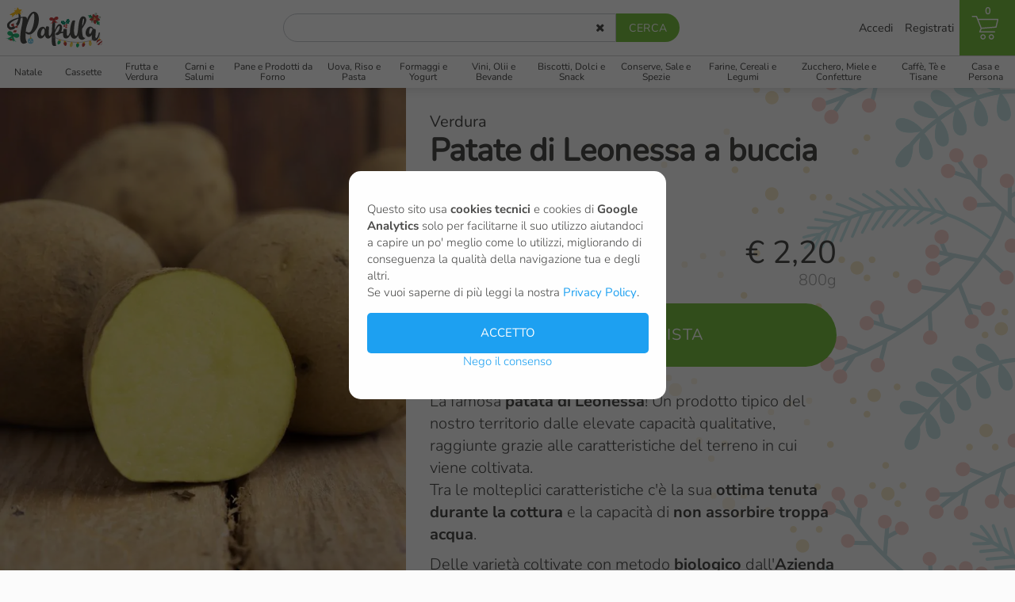

--- FILE ---
content_type: text/html; charset=UTF-8
request_url: https://www.papilla.net/prodotti/pagina/388/patate-di-leonessa-a-buccia-bianca-bio
body_size: 10659
content:
<!DOCTYPE html>
<html lang="it">
<head>
	<title>Acquista Patate di Leonessa a buccia bianca BIO  - Consegna a domicilio con Papilla</title>
    <meta name="description" content="La famosa patata di Leonessa! Un prodotto tipico del nostro territorio dalle elevate capacità qualitative, raggiunte grazie alle caratteristiche del terreno in cui viene coltivata. Tra le molteplici caratteristiche c'è la sua ottima tenuta durante la cottura e la capacità di non assorbire troppa acqua.
Delle varietà coltivate con metodo biologico dall'Azienda Agricola Iacobini&Nicoli, queste sono le Agria, patate a buccia bianca e pasta gialla. " />
    <meta name="viewport" content="width=device-width, initial-scale=1.0, minimum-scale=1.0, maximum-scale=5.0">
    <!-- <meta name="viewport" content="width=device-width, user-scalable=no, initial-scale=1.0, minimum-scale=1.0, maximum-scale=1.0"> -->
    <base href="https://www.papilla.net/" />
    <meta charset="utf-8" />

    <link href="https://stackpath.bootstrapcdn.com/font-awesome/4.7.0/css/font-awesome.min.css" rel="stylesheet"> 

    <!-- FONT AGGIUNTIVI -->
    
    <!-- FAVICON -->
    <link rel="apple-touch-icon" sizes="57x57" href="img/favicon/apple-icon-57x57.webp">
<link rel="apple-touch-icon" sizes="60x60" href="img/favicon/apple-icon-60x60.webp">
<link rel="apple-touch-icon" sizes="72x72" href="img/favicon/apple-icon-72x72.webp">
<link rel="apple-touch-icon" sizes="76x76" href="img/favicon/apple-icon-76x76.webp">
<link rel="apple-touch-icon" sizes="114x114" href="img/favicon/apple-icon-114x114.webp">
<link rel="apple-touch-icon" sizes="120x120" href="img/favicon/apple-icon-120x120.webp">
<link rel="apple-touch-icon" sizes="144x144" href="img/favicon/apple-icon-144x144.webp">
<link rel="apple-touch-icon" sizes="152x152" href="img/favicon/apple-icon-152x152.webp">
<link rel="apple-touch-icon" sizes="180x180" href="img/favicon/apple-icon-180x180.webp">
<link rel="icon" type="image/webp" sizes="192x192"  href="/android-icon-192x192.webp">
<link rel="icon" type="image/webp" sizes="32x32" href="img/favicon/favicon-32x32.webp">
<link rel="icon" type="image/webp" sizes="96x96" href="img/favicon/favicon-96x96.webp">
<link rel="icon" type="image/webp" sizes="16x16" href="img/favicon/favicon-16x16.webp">
<link rel="manifest" href="img/favicon/manifest.json">
<meta name="msapplication-TileColor" content="#ffffff">
<meta name="msapplication-TileImage" content="img/favicon/ms-icon-144x144.webp">
<meta name="theme-color" content="#ffffff">    
    <!-- Cambio Palette Colori in base al periodo -->
    <link rel="stylesheet" href="templates/css/colorbase-standard.css?=2025.2" media="screen" title="no title">

    <link rel="stylesheet" href="templates/css/default.min.css?=" media="screen" title="no title">
    <link rel="stylesheet" href="templates/css/default.min.css?=2025.4" media="screen" title="no title">

    <!-- Cambio immagine sfondo in base al periodo -->
    <link rel="stylesheet" href="templates/css/main-natale.css?=2025.2" media="screen" title="no title">

    <script src="https://code.jquery.com/jquery-2.2.4.min.js" integrity="sha256-BbhdlvQf/xTY9gja0Dq3HiwQF8LaCRTXxZKRutelT44=" crossorigin="anonymous" defer></script>
    <!-- <script src="templates/js/script.js?="></script> -->
    <!-- <script src="templates/js/script.js?="></script> -->
    <script src="templates/js/owl.carousel.min.js" defer></script>
    <script src="templates/js/script.js?=2025.1" defer></script>
    <!-- <script src="templates/js/script.js?=" defer></script> -->

    <!-- <script src="templates/js/smooth-scroll.js"></script>  -->

    <!-- Link per GALLERY -->
    <!-- <script type='text/javascript' src='templates/unitegallery/js/jquery-11.0.min.js'></script> -->
    <!-- <script type='text/javascript' src='templates/unitegallery/js/unitegallery.min.js'></script> -->
    <!-- <link rel='stylesheet' href='templates/unitegallery/css/unite-gallery.css' type='text/css' /> -->
    <!-- <script type='text/javascript' src='templates/unitegallery/themes/tiles/ug-theme-tiles.js'></script> -->
    <!-- END Link per GALLERY -->
    <meta property="fb:app_id" content="319179998814907" />
    <meta property="og:title" content="Acquista Patate di Leonessa a buccia bianca BIO  - Consegna a domicilio con Papilla" />
    <meta property="og:description" content="La famosa patata di Leonessa! Un prodotto tipico del nostro territorio dalle elevate capacità qualitative, raggiunte grazie alle caratteristiche del terreno in cui viene coltivata. Tra le molteplici caratteristiche c'è la sua ottima tenuta durante la cottura e la capacità di non assorbire troppa acqua.
Delle varietà coltivate con metodo biologico dall'Azienda Agricola Iacobini&Nicoli, queste sono le Agria, patate a buccia bianca e pasta gialla. " />
    <meta property="og:type" content="product" />
    <meta property="article:author" content="Papilla" />
    <meta property="og:url" content="https://www.papilla.net/prodotti/pagina/388/patate-di-leonessa-a-buccia-bianca-bio" />
    <meta property="og:image" content="https://www.papilla.net/img/prodotti/1000x667_foto-patate-di-leonessa-a-buccia-bianca-bio.webp" /> 
    <meta property="og:image:width" content="1000" />
    <meta property="og:image:height" content="667" />

    <!-- Global site tag (gtag.js) - Google Analytics -->
    <script async src="https://www.googletagmanager.com/gtag/js?id=UA-126143101-1" defer></script>
    <script>
        if (localStorage.getItem('p&bPrv&Ck') == "false")  {
            window.dataLayer = window.dataLayer || [];
            function gtag(){dataLayer.push(arguments);}
            gtag('js', new Date());

            gtag('config', 'UA-126143101-1', { 'anonymize_ip': true });

        } else {
            
            window.dataLayer = window.dataLayer || [];
            function gtag(){dataLayer.push(arguments);}
            gtag('js', new Date());

            gtag('config', 'UA-126143101-1');        
        }
    </script>
     

     
</head>

    <body class="body-pagina">

                    <!-- MENU -->

			<header class="header fixed">

				<div id="head-logo" class="logo">
					<div id="puls-menu">
						<i class="fa fa-bars" aria-hidden="true"></i>
					</div>

					<a id="puls-search" class="search" href="index/init">
						<div class="cerca">							
							<img src="img/svg/cerca.svg" alt="Icona lente ingrandimento">							
						</div>
					</a>

					<div id="input-search">
						<form method="post" action="cerca/risultatoricerca/" accept-charset="UTF-8">
							<div class="input-text" >
								<input type="search" name="search" aria-label="Cerca"
																>								
							</div>
							<a class="svuota" href="">
								<i class="fa fa-close" aria-hidden="true" aria-label="Svuota campo Cerca"></i>									
							</a>	
							<div class="input-submit" >
								<input type="submit" name="submit" value="cerca">					
							</div>	
						</form>
					</div>

					<!-- LOGO -->
					<h3>
						<a href="index/init" >
							<div class="svg-logo-papilla">
								<!-- <img src="img/svg/logo_papilla_natale.svg"> -->
								<img alt="Logo di Papilla" src="img/logo/logo_papilla_natale.svg">
								<!-- <img alt="Logo di Papilla" src="img/svg/logo_papilla_standard.svg"> -->
								<!-- <img src="img/svg/logo_papilla_autumn.svg"> -->				
							</div>
						</a>

					</h3>
					<ul class="main-menu visible-md">
						
						
							<li class="accedi-registrati">
								<a class="" href="utenti/accedi?back=prodotti/pagina/388/patate-di-leonessa-a-buccia-bianca-bio">
									Accedi
								</a>
							</li>

							<li class="accedi-registrati">
								<a class="" href="utenti/registrati?back=prodotti/pagina/388/patate-di-leonessa-a-buccia-bianca-bio">
									Registrati
								</a>
							</li>
											</ul>	

					<a id="puls-carrello" class="carrello " href="carrello/visualizza">
						<p class="number-items">
							0						</p>
						<div class="icon-carrello">
							<img src="img/svg/carrello.svg" alt="Icona Carrello della spesa">							
						</div>
					</a>
				</div>
				<div class="container-secondary">
					<ul class="secondary-menu">	
						<li>
							<a href="tag/pagina/28/sapori-di-natale">
								<div class="img">
									<img src="img/tag/thumb_icona-natale.webp" alt="Icona Natale" title="Immagine Albero di Natale">
								</div>
								<p>Natale</p>
							</a>
						</li>
						
						<li>
							<a href="box/init/risparmia-scegliendo-una-cassetta">
								<div class="img">
									<img src="img/categorie/thumb_icona-cassette.webp" alt="Icona cassette" title="Immagine cassette">
								</div>
								<p>Cassette</p>
							</a>
						</li>      
										<li>
					<a href="categorie/pagina/1/frutta-e-verdura">
						<div class="img">
							<img src="img/categorie/thumb_icona-frutta-e-verdura.webp" alt="Icona categoria Frutta e Verdura" title="Immagine categoria Frutta e Verdura">
						</div>
						<p>Frutta e Verdura</p>
					</a>
				</li>
				

							<li>
					<a href="categorie/pagina/2/carni-e-salumi">
						<div class="img">
							<img src="img/categorie/thumb_icona-carni-e-salumi.webp" alt="Icona categoria Carni e Salumi" title="Immagine categoria Carni e Salumi">
						</div>
						<p>Carni e Salumi</p>
					</a>
				</li>
				

							<li>
					<a href="categorie/pagina/3/pane-e-prodotti-da-forno">
						<div class="img">
							<img src="img/categorie/thumb_icona-pane-e-prodotti-da-forno.webp" alt="Icona categoria Pane e Prodotti da Forno" title="Immagine categoria Pane e Prodotti da Forno">
						</div>
						<p>Pane e Prodotti da Forno</p>
					</a>
				</li>
				

							<li>
					<a href="categorie/pagina/4/uova-riso-e-pasta">
						<div class="img">
							<img src="img/categorie/thumb_icona-uova-e-pasta.webp" alt="Icona categoria Uova, Riso e Pasta" title="Immagine categoria Uova, Riso e Pasta">
						</div>
						<p>Uova, Riso e Pasta</p>
					</a>
				</li>
				

							<li>
					<a href="categorie/pagina/5/formaggi-e-yogurt">
						<div class="img">
							<img src="img/categorie/thumb_icona-formaggi-e-yogurt.webp" alt="Icona categoria Formaggi e Yogurt" title="Immagine categoria Formaggi e Yogurt">
						</div>
						<p>Formaggi e Yogurt</p>
					</a>
				</li>
				

							<li>
					<a href="categorie/pagina/6/vini-olii-e-bevande">
						<div class="img">
							<img src="img/categorie/thumb_icona-vini-e-olii.webp" alt="Icona categoria Vini, Olii e Bevande" title="Immagine categoria Vini, Olii e Bevande">
						</div>
						<p>Vini, Olii e Bevande</p>
					</a>
				</li>
				

							<li>
					<a href="categorie/pagina/7/biscotti-dolci-e-snack">
						<div class="img">
							<img src="img/categorie/thumb_icona-dolci-e-biscotti.webp" alt="Icona categoria Biscotti, Dolci e Snack" title="Immagine categoria Biscotti, Dolci e Snack">
						</div>
						<p>Biscotti, Dolci e Snack</p>
					</a>
				</li>
				

							<li>
					<a href="categorie/pagina/8/conserve-sale-e-spezie">
						<div class="img">
							<img src="img/categorie/thumb_icona-conserve-e-spezie.webp" alt="Icona categoria Conserve, Sale e Spezie" title="Immagine categoria Conserve, Sale e Spezie">
						</div>
						<p>Conserve, Sale e Spezie</p>
					</a>
				</li>
				

							<li>
					<a href="categorie/pagina/9/farine-cereali-e-legumi">
						<div class="img">
							<img src="img/categorie/thumb_icona-farine-cereali-e-legumi.webp" alt="Icona categoria Farine, Cereali e Legumi" title="Immagine categoria Farine, Cereali e Legumi">
						</div>
						<p>Farine, Cereali e Legumi</p>
					</a>
				</li>
				

							<li>
					<a href="categorie/pagina/10/zucchero-miele-e-confetture">
						<div class="img">
							<img src="img/categorie/thumb_icona-miele-e-confetture.webp" alt="Icona categoria Zucchero, Miele e Confetture" title="Immagine categoria Zucchero, Miele e Confetture">
						</div>
						<p>Zucchero, Miele e Confetture</p>
					</a>
				</li>
				

							<li>
					<a href="categorie/pagina/12/caffe-te-e-tisane">
						<div class="img">
							<img src="img/categorie/thumb_icona-caffe-e-tisane.webp" alt="Icona categoria Caffè, Tè e Tisane" title="Immagine categoria Caffè, Tè e Tisane">
						</div>
						<p>Caffè, Tè e Tisane</p>
					</a>
				</li>
				

							<li>
					<a href="categorie/pagina/13/casa-e-persona">
						<div class="img">
							<img src="img/categorie/thumb_icona-casa-e-persona.webp" alt="Icona categoria Casa e Persona" title="Immagine categoria Casa e Persona">
						</div>
						<p>Casa e Persona</p>
					</a>
				</li>
				

			
						<ul class="menu_pagine hidden-md">
							<li><a href="aziende/produttori">Produttori</a></li>
							<li><a href="comuni/zonediconsegna">Zone di consegna</a></li>
							<li><a href="index/init#come-funziona">Come Funziona</a></li>
							<li><a href="index/faq">Faq</a></li>							
						</ul>

						
							<li class="accedi-registrati hidden-md">
								<a class="" href="utenti/accedi">
									Accedi
								</a>
							</li>

							<li class="accedi-registrati hidden-md">
								<a class="" href="utenti/registrati">
									Registrati
								</a>
							</li>
											</ul>				
				</div>
			</header>
			        
        <main class="main">

            			<section class="pagina-prodotto">
				
				<div class="container-text">
					<div class="fix-height">
						<header id="titolo-scheda" class="single">
							<p class="sub-cat">
								<a href="categorie/sottocategoria/2/verdura" aria-label="Visita la pagina della categoria Verdura">
									Verdura																
								</a>
							</p>
							<h1 class="tit">Patate di Leonessa a buccia bianca BIO </h1>
							<div class="azienda-prod">
								<a href="aziende/pagina/34/la-prateria" aria-label="Visita la pagina del produttore La Prateria">
									<i class="icona trattore">
										<img alt="Icona di un trattore" src="img/svg/trattore.svg">	
									</i> La Prateria								</a>
							</div>

							<div class="scheda-prod">
								<div class="blocco b1">
									<div class="zona">										
										<img src="img/svg/location.svg" alt="Icona della posizione">
										<p>Leonessa - RI</p>
									</div>
									<div class="prezzo">
										<p><nobr>&euro; 2,20</nobr></p>
									</div>
								</div>
								<div class="blocco b2">
									<div class="prezzoKgL">
										<p>&euro; 2,75 al Kg</p>
									</div>
																											<div class="peso ">
																					<p>800g</p>
																			</div>								
								</div>
							</div>

							<div class="link-form">
																	<form class="call-to-action animated" action="carrello/insert/" method="post">
										<input class="url" type="hidden" name="url" value="prodotti/pagina/388/patate-di-leonessa-a-buccia-bianca-bio">
										<input class="is_box" type="hidden" name="is_box" value="0">
										<input class="conf_item_id" type="hidden" name="conf_item_id" value="388">
										
										<!-- <input class="qta" name="qta_item" type="number" value="1" min="1" /> -->

										<!-- // Se ci sono pezzi variabili -->
																																	<select class="qta select_qta  big_select" name="qta_item" aria-label="Seleziona la quantità delle confezioni da aggiungere al carrello">	
													 
														<option value="1" aria-label="1 confezioni">1</option>
													 
														<option value="2" aria-label="2 confezioni">2</option>
													 
														<option value="3" aria-label="3 confezioni">3</option>
													 
														<option value="4" aria-label="4 confezioni">4</option>
													 
														<option value="5" aria-label="5 confezioni">5</option>
													 
														<option value="6" aria-label="6 confezioni">6</option>
													 
														<option value="7" aria-label="7 confezioni">7</option>
													 
														<option value="8" aria-label="8 confezioni">8</option>
													 
														<option value="9" aria-label="9 confezioni">9</option>
													 
														<option value="10" aria-label="10 confezioni">10</option>
													 
														<option value="11" aria-label="11 confezioni">11</option>
													 
														<option value="12" aria-label="12 confezioni">12</option>
													 
														<option value="13" aria-label="13 confezioni">13</option>
																									</select>
												
												<input  class="pezzo_variabile" name="pezzo_variabile" type="hidden" value="0">
												<input  class="pesi_variabili" name="pesi_variabili" type="hidden" value="0">
											

										

										<div class="box-pulsante">
																							<input aria-label="Aggiungi il prodotto Patate di Leonessa a buccia bianca BIO  al carrello" class="box-link acquista" type="submit" value="Acquista" />
												
											<div class="check-acquisto">
												<i class="fa fa-check" aria-hidden="true"></i>											
											</div>
										</div>

										<!-- <p class="acquistato animated"></p> -->
									</form>															
															</div>
						</header>
					</div>	
					<div class="main">
						<p>La famosa&nbsp;<strong>patata di Leonessa</strong>! Un prodotto tipico del nostro territorio dalle elevate capacit&agrave; qualitative, raggiunte grazie alle caratteristiche del terreno in cui viene coltivata. <br />Tra le molteplici caratteristiche c'&egrave; la sua <strong>ottima tenuta durante la cottura</strong> e la capacit&agrave; di <strong>non assorbire troppa acqua</strong>.</p>
<p>Delle variet&agrave; coltivate con metodo <strong>biologico&nbsp;</strong>dall'<strong>Azienda Agricola Iacobini&amp;Nicoli,&nbsp;</strong>queste sono le&nbsp;<em>Agria,</em>&nbsp;patate a<strong>&nbsp;buccia bianca </strong>e<strong> pasta gialla.&nbsp;</strong></p>	
												<p>
							<strong>Certificazione Biologica: </strong>Suolo e Salute IT-BIO-004-12-14085-001						</p>	
												<p>
							<strong>Confezionamento: </strong>Sacchetto						</p>					
													<div class="consigli-uso">
								<div class="tit-consigli">
									<svg version="1.1" id="icon-consigli-uso" xmlns="http://www.w3.org/2000/svg" xmlns:xlink="http://www.w3.org/1999/xlink" x="0px" y="0px"
	 width="228.667px" height="296.667px" viewBox="0 0 228.667 296.667" enable-background="new 0 0 228.667 296.667"
	 xml:space="preserve">
<path class="tagliere" d="M85.833,16.982c-2.771,0-5.017,2.246-5.017,5.017s2.246,5.017,5.017,5.017c2.772,0,5.018-2.246,5.018-5.017
	S88.605,16.982,85.833,16.982z M136.341,81.875H99.547l4.014-60.209c0.335-4.683-1.671-9.366-5.016-12.711
	s-8.028-5.352-12.711-5.352c-4.683,0-9.366,1.672-12.711,5.352c-3.345,3.345-5.017,8.028-5.017,13.045l4.015,60.21H30.64
	c-14.384,0-25.756,11.708-25.756,25.756v159.219c0,14.385,11.707,25.756,25.756,25.756h106.035
	c14.385,0,25.756-11.708,25.756-25.756V107.965C162.431,93.583,150.723,81.875,136.341,81.875z M155.741,267.185
	c0,10.703-8.698,19.067-19.066,19.067H30.64c-10.704,0-19.067-8.698-19.067-19.067V107.965c0-10.703,8.697-19.066,19.067-19.066
	h45.493c1.003,0,1.672-0.334,2.342-1.003c0.668-0.669,1.002-1.673,1.002-2.676l-4.349-63.555c0-3.011,1.004-6.021,3.011-8.029
	c4.014-4.682,11.707-4.682,15.722-0.333c2.006,2.007,3.011,5.017,3.011,8.027l-4.015,63.556c0,1.003,0.334,1.672,1.004,2.341
	c0.669,0.669,1.672,1.003,2.341,1.003h40.473c10.703,0,19.066,8.697,19.066,19.066V267.185z"/>
<path class="manico" d="M192.537,277.888c2.031,0,3.679-1.645,3.679-3.679c0-2.032-1.647-3.68-3.679-3.68
	c-2.034,0-3.682,1.647-3.682,3.68C188.855,276.243,190.503,277.888,192.537,277.888z M205.917,186.57h-26.762
	c-2.006,0-3.345,1.338-3.345,3.345v86.636c0,9.032,7.36,16.725,16.727,16.725c9.029,0,16.726-7.358,16.726-16.725v-86.636
	C209.263,187.908,207.922,186.57,205.917,186.57z M202.237,276.551c0,5.353-4.016,10.035-9.7,10.035
	c-5.687,0-10.036-4.348-10.036-10.035v-83.29h19.736V276.551z"/>
<path class="lama" d="M188.855,31.365c8.698,6.69,28.77,32.781,29.438,136.139h-18.398c-2.009,0-3.345,1.338-3.345,3.345v15.722
	h6.69v-12.376h18.397c2.005,0,3.345-1.339,3.345-3.346c0-139.818-35.122-147.846-39.136-148.181c-1.006,0-2.008,0.334-2.677,0.669
	c-0.67,0.67-1.005,1.673-1.005,2.342V186.57h6.689V31.365z"/>
</svg>									<h2 class="h3 titolo">Consigli d'uso</h2>									
								</div>
								<p>Un prodotto molto versatile in cucina, ideale per la preparazione di eccellenti <strong>gnocchi</strong> (tipici della provincia di Rieti quelli conditi con sugo al tartufo nero o al castrato). Gustosissime anche "rescallate", cio&egrave; lessate e ripassate in padella con pancetta e cipolla, oppure per la preparazione delle ciambelline di patate, una vera dolce prelibatezza della cucina leonessana.</p>																	
							</div>
												
						<!-- Sezione delle INFO GENERALI su ORIGINE, CATEGORIA, DENOMINAZIONE -->
														<h3 class="titolo">Informazioni Generali</h3>									
								<p>
		<strong>Denominazione di vendita:</strong> Vedi sopra <br>
		<strong>Origine:</strong> Italia <br>
		<strong>Categoria Ortofrutta:</strong> II <br>
	</p>																	
						
						<!-- Prodotti Abbinati -->
																		</div>					
				</div>
				<div id="img-scheda" class="picture">
					<picture>
																			<source media="(max-width: 280px)" srcset="img/prodotti/400x320_foto-patate-di-leonessa-a-buccia-bianca-bio.webp">
							<source media="(max-width: 767px)" srcset="img/prodotti/1000x667_foto-patate-di-leonessa-a-buccia-bianca-bio.webp">
							<img src="img/prodotti/833x1000_foto-patate-di-leonessa-a-buccia-bianca-bio.webp" title="Patate di Leonessa a buccia bianca BIO " alt="Foto Patate di Leonessa a buccia bianca BIO ">
											</picture>

				</div>												
				<footer>

					 
			<section class="altre-confezioni">
				<div class="space"></div>

				<!-- <div class="griglia-cassette"> -->
							<section class="griglia-cassette">
			<h3 class="titolo">Ti potrebbero piacere anche...</h3>
			
				<div class="box verdura     ">
					<!-- <div class="box-img"> -->
					<div class="box-img" style='background-image: url("img/prodotti/400x320_foto-patate-di-leonessa-a-buccia-rossa-bio.webp")'>
						<a aria-label="Visita la pagina della categoria Verdura" href="prodotti/pagina/389/patate-di-leonessa-a-buccia-rossa-bio">
						<div class="img-triangolo"></div>
													<div class="img-bio">
								<img alt="Immagine che rappresenta il logo dell'Agricoltura Biologica" src="img/logo/agricoltura-biologica.webp">
							</div>	
												</a>

						
					</div>
					<div class="box-content">
						<!-- <p class="categoria">
							<a aria-label="Visita la pagina della categoria " href="categorie/sottocategoria//">
																								
							</a>
						</p> -->
						<a aria-label="Visita la pagina del prodotto Patate di Leonessa a buccia rossa BIO" href="prodotti/pagina/389/patate-di-leonessa-a-buccia-rossa-bio">
							<h3>Patate di Leonessa a buccia rossa BIO</h3>
						</a>
						<p class="azienda">
							<a aria-label="Visita la pagina del produttore La Prateria" href="aziende/pagina/34/la-prateria">
								<i class="icona trattore">
									<img alt="Icona di un trattore" src="img/svg/trattore.svg">	
								</i> La Prateria						
							</a>
						</p>
						<div class="peso-prezzo">
															<p class="peso">800g ca.</p>
														<p class="prezzo">
																<span>&euro; 2,20</span>
							</p>
						</div>
						<div class="link-footer">
							<form class="call-to-action animated" action="carrello/insert/" method="post">
								<input class="url" type="hidden" name="url" value="prodotti/pagina/388/patate-di-leonessa-a-buccia-bianca-bio">
								<input class="is_box" type="hidden" name="is_box" value="0">
								<input class="conf_item_id" type="hidden" name="conf_item_id" value="389">
								<!-- <input class="qta" name="qta_item" type="number" value="1" min="1" /> -->
								
								<!-- // Se ci sono pezzi variabili -->
																											<select class="qta select_qta" name="qta_item" aria-label="Seleziona il numero di confezioni che vuoi aggiungere al Carrello">	
												<option value="1" aria-label="1">1</option>
												<option value="2" aria-label="2">2</option>
												<option value="3" aria-label="3">3</option>
												<option value="4" aria-label="4">4</option>
												<option value="5" aria-label="5">5</option>
												<option value="6" aria-label="6">6</option>
												<option value="7" aria-label="7">7</option>
												<option value="8" aria-label="9">8</option>
												<option value="9" aria-label="9">9</option>
												<option value="10" aria-label="10">10</option>
												<option value="11" aria-label="11">11</option>
												<option value="12" aria-label="12">12</option>
										</select>
										
									<input  class="" name="pezzo_variabile" type="hidden" value="0">
									<input  class="" name="pesi_variabili" type="hidden" value="0">										
									

								<div class="box-pulsante">
																				<input class="box-link acquista" type="submit" value="Acquista" aria-label="Clicca per aggiungere Patate di Leonessa a buccia rossa BIO al carrello"/>
											
									<div class="check-acquisto">
										<i class="fa fa-check" aria-hidden="true"></i>											
									</div>
								</div>

								<!-- <p class="acquistato animated"></p> -->
							</form>
						</div>	
					</div>
				</div>

			
				<div class="box verdura     ">
					<!-- <div class="box-img"> -->
					<div class="box-img" style='background-image: url("img/prodotti/400x320_foto-patate-di-leonessa-viola-bio.webp")'>
						<a aria-label="Visita la pagina della categoria Verdura" href="prodotti/pagina/449/patate-di-leonessa-viola-bio">
						<div class="img-triangolo"></div>
													<div class="img-bio">
								<img alt="Immagine che rappresenta il logo dell'Agricoltura Biologica" src="img/logo/agricoltura-biologica.webp">
							</div>	
												</a>

						
					</div>
					<div class="box-content">
						<!-- <p class="categoria">
							<a aria-label="Visita la pagina della categoria " href="categorie/sottocategoria//">
																								
							</a>
						</p> -->
						<a aria-label="Visita la pagina del prodotto Patate di Leonessa viola Bio" href="prodotti/pagina/449/patate-di-leonessa-viola-bio">
							<h3>Patate di Leonessa viola Bio</h3>
						</a>
						<p class="azienda">
							<a aria-label="Visita la pagina del produttore La Prateria" href="aziende/pagina/34/la-prateria">
								<i class="icona trattore">
									<img alt="Icona di un trattore" src="img/svg/trattore.svg">	
								</i> La Prateria						
							</a>
						</p>
						<div class="peso-prezzo">
															<p class="peso">600g ca.</p>
														<p class="prezzo">
																<span>&euro; 1,70</span>
							</p>
						</div>
						<div class="link-footer">
							<form class="call-to-action animated" action="carrello/insert/" method="post">
								<input class="url" type="hidden" name="url" value="prodotti/pagina/388/patate-di-leonessa-a-buccia-bianca-bio">
								<input class="is_box" type="hidden" name="is_box" value="0">
								<input class="conf_item_id" type="hidden" name="conf_item_id" value="449">
								<!-- <input class="qta" name="qta_item" type="number" value="1" min="1" /> -->
								
								<!-- // Se ci sono pezzi variabili -->
																											<select class="qta select_qta" name="qta_item" aria-label="Seleziona il numero di confezioni che vuoi aggiungere al Carrello">	
												<option value="1" aria-label="1">1</option>
												<option value="2" aria-label="2">2</option>
												<option value="3" aria-label="3">3</option>
												<option value="4" aria-label="4">4</option>
												<option value="5" aria-label="5">5</option>
												<option value="6" aria-label="6">6</option>
												<option value="7" aria-label="7">7</option>
												<option value="8" aria-label="9">8</option>
												<option value="9" aria-label="9">9</option>
												<option value="10" aria-label="10">10</option>
												<option value="11" aria-label="11">11</option>
												<option value="12" aria-label="12">12</option>
										</select>
										
									<input  class="" name="pezzo_variabile" type="hidden" value="0">
									<input  class="" name="pesi_variabili" type="hidden" value="0">										
									

								<div class="box-pulsante">
																				<input class="box-link acquista" type="submit" value="Acquista" aria-label="Clicca per aggiungere Patate di Leonessa viola Bio al carrello"/>
											
									<div class="check-acquisto">
										<i class="fa fa-check" aria-hidden="true"></i>											
									</div>
								</div>

								<!-- <p class="acquistato animated"></p> -->
							</form>
						</div>	
					</div>
				</div>

			
				<div class="box pasta-fresca     ">
					<!-- <div class="box-img"> -->
					<div class="box-img" style='background-image: url("img/prodotti/confez/400x320_foto-gnocchetti-freschi-di-patate-122-500gr.webp")'>
						<a aria-label="Visita la pagina della categoria Pasta fresca" href="prodotti/pagina/2369/gnocchi-freschi-di-patate">
						<div class="img-triangolo"></div>
												</a>

						
					</div>
					<div class="box-content">
						<!-- <p class="categoria">
							<a aria-label="Visita la pagina della categoria " href="categorie/sottocategoria//">
																								
							</a>
						</p> -->
						<a aria-label="Visita la pagina del prodotto Gnocchi freschi di patate" href="prodotti/pagina/2369/gnocchi-freschi-di-patate">
							<h3>Gnocchi freschi di patate</h3>
						</a>
						<p class="azienda">
							<a aria-label="Visita la pagina del produttore Tradizione Artigiana" href="aziende/pagina/122/tradizione-artigiana">
								<i class="icona trattore">
									<img alt="Icona di un trattore" src="img/svg/trattore.svg">	
								</i> Tradizione Artigiana						
							</a>
						</p>
						<div class="peso-prezzo">
								
															
									<p class="peso">500g ca.</p>
															
														<p class="prezzo">
																<span>&euro; 5,90</span>
							</p>
						</div>
						<div class="link-footer">
							<form class="call-to-action animated" action="carrello/insert/" method="post">
								<input class="url" type="hidden" name="url" value="prodotti/pagina/388/patate-di-leonessa-a-buccia-bianca-bio">
								<input class="is_box" type="hidden" name="is_box" value="0">
								<input class="conf_item_id" type="hidden" name="conf_item_id" value="2369">
								<!-- <input class="qta" name="qta_item" type="number" value="1" min="1" /> -->
								
								<!-- // Se ci sono pezzi variabili -->
																											<select class="qta select_qta" name="qta_item" aria-label="Seleziona il numero di confezioni che vuoi aggiungere al Carrello">	
												<option value="1" aria-label="1">1</option>
												<option value="2" aria-label="2">2</option>
												<option value="3" aria-label="3">3</option>
												<option value="4" aria-label="4">4</option>
												<option value="5" aria-label="5">5</option>
												<option value="6" aria-label="6">6</option>
												<option value="7" aria-label="7">7</option>
												<option value="8" aria-label="9">8</option>
												<option value="9" aria-label="9">9</option>
												<option value="10" aria-label="10">10</option>
												<option value="11" aria-label="11">11</option>
												<option value="12" aria-label="12">12</option>
										</select>
										
									<input  class="" name="pezzo_variabile" type="hidden" value="0">
									<input  class="" name="pesi_variabili" type="hidden" value="0">										
									

								<div class="box-pulsante">
																				<input class="box-link acquista" type="submit" value="Acquista" aria-label="Clicca per aggiungere Gnocchi freschi di patate al carrello"/>
											
									<div class="check-acquisto">
										<i class="fa fa-check" aria-hidden="true"></i>											
									</div>
								</div>

								<!-- <p class="acquistato animated"></p> -->
							</form>
						</div>	
					</div>
				</div>

			
				<div class="box pasta-fresca     ">
					<!-- <div class="box-img"> -->
					<div class="box-img" style='background-image: url("img/prodotti/400x320_foto-cannelloni-freschi-ripieni-di-carne-bianca.webp")'>
						<a aria-label="Visita la pagina della categoria Pasta fresca" href="prodotti/pagina/2250/cannelloni-freschi-ripieni-di-carne-bianca">
						<div class="img-triangolo"></div>
												</a>

						
					</div>
					<div class="box-content">
						<!-- <p class="categoria">
							<a aria-label="Visita la pagina della categoria " href="categorie/sottocategoria//">
																								
							</a>
						</p> -->
						<a aria-label="Visita la pagina del prodotto Cannelloni freschi ripieni di carne bianca" href="prodotti/pagina/2250/cannelloni-freschi-ripieni-di-carne-bianca">
							<h3>Cannelloni freschi ripieni di carne bianca</h3>
						</a>
						<p class="azienda">
							<a aria-label="Visita la pagina del produttore Tradizione Artigiana" href="aziende/pagina/122/tradizione-artigiana">
								<i class="icona trattore">
									<img alt="Icona di un trattore" src="img/svg/trattore.svg">	
								</i> Tradizione Artigiana						
							</a>
						</p>
						<div class="peso-prezzo">
								
															
									<p class="peso">1Kg ca.</p>
															
														<p class="prezzo">
																<span>&euro; 21,90</span>
							</p>
						</div>
						<div class="link-footer">
							<form class="call-to-action animated" action="carrello/insert/" method="post">
								<input class="url" type="hidden" name="url" value="prodotti/pagina/388/patate-di-leonessa-a-buccia-bianca-bio">
								<input class="is_box" type="hidden" name="is_box" value="0">
								<input class="conf_item_id" type="hidden" name="conf_item_id" value="2250">
								<!-- <input class="qta" name="qta_item" type="number" value="1" min="1" /> -->
								
								<!-- // Se ci sono pezzi variabili -->
																											<select class="qta select_qta" name="qta_item" aria-label="Seleziona il numero di confezioni che vuoi aggiungere al Carrello">	
												<option value="1" aria-label="1">1</option>
												<option value="2" aria-label="2">2</option>
												<option value="3" aria-label="3">3</option>
												<option value="4" aria-label="4">4</option>
												<option value="5" aria-label="5">5</option>
												<option value="6" aria-label="6">6</option>
												<option value="7" aria-label="7">7</option>
												<option value="8" aria-label="9">8</option>
												<option value="9" aria-label="9">9</option>
												<option value="10" aria-label="10">10</option>
												<option value="11" aria-label="11">11</option>
												<option value="12" aria-label="12">12</option>
										</select>
										
									<input  class="" name="pezzo_variabile" type="hidden" value="0">
									<input  class="" name="pesi_variabili" type="hidden" value="0">										
									

								<div class="box-pulsante">
																				<input class="box-link acquista" type="submit" value="Acquista" aria-label="Clicca per aggiungere Cannelloni freschi ripieni di carne bianca al carrello"/>
											
									<div class="check-acquisto">
										<i class="fa fa-check" aria-hidden="true"></i>											
									</div>
								</div>

								<!-- <p class="acquistato animated"></p> -->
							</form>
						</div>	
					</div>
				</div>

			
				<div class="box verdura     ">
					<!-- <div class="box-img"> -->
					<div class="box-img" style='background-image: url("img/prodotti/400x320_foto-zucca-delica.webp")'>
						<a aria-label="Visita la pagina della categoria Verdura" href="prodotti/pagina/1270/zucca-delica-bio">
						<div class="img-triangolo"></div>
													<div class="img-bio">
								<img alt="Immagine che rappresenta il logo dell'Agricoltura Biologica" src="img/logo/agricoltura-biologica.webp">
							</div>	
												</a>

						
					</div>
					<div class="box-content">
						<!-- <p class="categoria">
							<a aria-label="Visita la pagina della categoria " href="categorie/sottocategoria//">
																								
							</a>
						</p> -->
						<a aria-label="Visita la pagina del prodotto Zucca Delica BIO" href="prodotti/pagina/1270/zucca-delica-bio">
							<h3>Zucca Delica BIO</h3>
						</a>
						<p class="azienda">
							<a aria-label="Visita la pagina del produttore SEMIA Bio" href="aziende/pagina/78/semia-bio">
								<i class="icona trattore">
									<img alt="Icona di un trattore" src="img/svg/trattore.svg">	
								</i> SEMIA Bio						
							</a>
						</p>
						<div class="peso-prezzo">
								
															
									<p class="peso">950g ca.</p>
															
														<p class="prezzo">
																<span>&euro; 3,80</span>
							</p>
						</div>
						<div class="link-footer">
							<form class="call-to-action animated" action="carrello/insert/" method="post">
								<input class="url" type="hidden" name="url" value="prodotti/pagina/388/patate-di-leonessa-a-buccia-bianca-bio">
								<input class="is_box" type="hidden" name="is_box" value="0">
								<input class="conf_item_id" type="hidden" name="conf_item_id" value="1270">
								<!-- <input class="qta" name="qta_item" type="number" value="1" min="1" /> -->
								
								<!-- // Se ci sono pezzi variabili -->
									
									<input  class="" name="qta_item" type="hidden" value="1">
									<input  class="" name="pezzo_variabile" type="hidden" value="1">
									<input  class="" name="pesi_variabili" type="hidden" value="1">
									

								<div class="box-pulsante">
																				<input class="box-link acquista" type="submit" value="Acquista" aria-label="Clicca per aggiungere Zucca Delica BIO al carrello"/>
											
									<div class="check-acquisto">
										<i class="fa fa-check" aria-hidden="true"></i>											
									</div>
								</div>

								<!-- <p class="acquistato animated"></p> -->
							</form>
						</div>	
					</div>
				</div>

			
				<div class="box confetture-marmellate-e-creme     ">
					<!-- <div class="box-img"> -->
					<div class="box-img" style='background-image: url("img/prodotti/400x320_foto-confettura-extra-di-mosto-ambrato.webp")'>
						<a aria-label="Visita la pagina della categoria Confetture, Marmellate e Creme" href="prodotti/pagina/2353/confettura-extra-di-mosto-ambrato">
						<div class="img-triangolo"></div>
												</a>

						
					</div>
					<div class="box-content">
						<!-- <p class="categoria">
							<a aria-label="Visita la pagina della categoria " href="categorie/sottocategoria//">
																								
							</a>
						</p> -->
						<a aria-label="Visita la pagina del prodotto Confettura extra di Mosto Ambrato" href="prodotti/pagina/2353/confettura-extra-di-mosto-ambrato">
							<h3>Confettura extra di Mosto Ambrato</h3>
						</a>
						<p class="azienda">
							<a aria-label="Visita la pagina del produttore Ines Conserve" href="aziende/pagina/124/ines-conserve">
								<i class="icona trattore">
									<img alt="Icona di un trattore" src="img/svg/trattore.svg">	
								</i> Ines Conserve						
							</a>
						</p>
						<div class="peso-prezzo">
								
															
									<p class="peso">130g ca.</p>
															
														<p class="prezzo">
																<span>&euro; 7,50</span>
							</p>
						</div>
						<div class="link-footer">
							<form class="call-to-action animated" action="carrello/insert/" method="post">
								<input class="url" type="hidden" name="url" value="prodotti/pagina/388/patate-di-leonessa-a-buccia-bianca-bio">
								<input class="is_box" type="hidden" name="is_box" value="0">
								<input class="conf_item_id" type="hidden" name="conf_item_id" value="2353">
								<!-- <input class="qta" name="qta_item" type="number" value="1" min="1" /> -->
								
								<!-- // Se ci sono pezzi variabili -->
																											<select class="qta select_qta" name="qta_item" aria-label="Seleziona il numero di confezioni che vuoi aggiungere al Carrello">	
												<option value="1" aria-label="1">1</option>
												<option value="2" aria-label="2">2</option>
												<option value="3" aria-label="3">3</option>
												<option value="4" aria-label="4">4</option>
												<option value="5" aria-label="5">5</option>
												<option value="6" aria-label="6">6</option>
												<option value="7" aria-label="7">7</option>
												<option value="8" aria-label="9">8</option>
												<option value="9" aria-label="9">9</option>
												<option value="10" aria-label="10">10</option>
												<option value="11" aria-label="11">11</option>
												<option value="12" aria-label="12">12</option>
										</select>
										
									<input  class="" name="pezzo_variabile" type="hidden" value="0">
									<input  class="" name="pesi_variabili" type="hidden" value="0">										
									

								<div class="box-pulsante">
																				<input class="box-link acquista" type="submit" value="Acquista" aria-label="Clicca per aggiungere Confettura extra di Mosto Ambrato al carrello"/>
											
									<div class="check-acquisto">
										<i class="fa fa-check" aria-hidden="true"></i>											
									</div>
								</div>

								<!-- <p class="acquistato animated"></p> -->
							</form>
						</div>	
					</div>
				</div>

			
				<div class="box legumi     ">
					<!-- <div class="box-img"> -->
					<div class="box-img" style='background-image: url("img/prodotti/confez/400x320_foto-lenticchie--22-500gr.webp")'>
						<a aria-label="Visita la pagina della categoria Legumi" href="prodotti/pagina/274/lenticchie">
						<div class="img-triangolo"></div>
												</a>

						
					</div>
					<div class="box-content">
						<!-- <p class="categoria">
							<a aria-label="Visita la pagina della categoria " href="categorie/sottocategoria//">
																								
							</a>
						</p> -->
						<a aria-label="Visita la pagina del prodotto Lenticchie" href="prodotti/pagina/274/lenticchie">
							<h3>Lenticchie</h3>
						</a>
						<p class="azienda">
							<a aria-label="Visita la pagina del produttore Umberto Di Pietro" href="aziende/pagina/22/umberto-di-pietro">
								<i class="icona trattore">
									<img alt="Icona di un trattore" src="img/svg/trattore.svg">	
								</i> Umberto Di Pietro						
							</a>
						</p>
						<div class="peso-prezzo">
								
															
									<p class="peso">500g ca.</p>
															
														<p class="prezzo">
																<span>&euro; 5,40</span>
							</p>
						</div>
						<div class="link-footer">
							<form class="call-to-action animated" action="carrello/insert/" method="post">
								<input class="url" type="hidden" name="url" value="prodotti/pagina/388/patate-di-leonessa-a-buccia-bianca-bio">
								<input class="is_box" type="hidden" name="is_box" value="0">
								<input class="conf_item_id" type="hidden" name="conf_item_id" value="274">
								<!-- <input class="qta" name="qta_item" type="number" value="1" min="1" /> -->
								
								<!-- // Se ci sono pezzi variabili -->
																											<select class="qta select_qta" name="qta_item" aria-label="Seleziona il numero di confezioni che vuoi aggiungere al Carrello">	
												<option value="1" aria-label="1">1</option>
												<option value="2" aria-label="2">2</option>
												<option value="3" aria-label="3">3</option>
												<option value="4" aria-label="4">4</option>
												<option value="5" aria-label="5">5</option>
												<option value="6" aria-label="6">6</option>
												<option value="7" aria-label="7">7</option>
												<option value="8" aria-label="9">8</option>
												<option value="9" aria-label="9">9</option>
												<option value="10" aria-label="10">10</option>
												<option value="11" aria-label="11">11</option>
												<option value="12" aria-label="12">12</option>
										</select>
										
									<input  class="" name="pezzo_variabile" type="hidden" value="0">
									<input  class="" name="pesi_variabili" type="hidden" value="0">										
									

								<div class="box-pulsante">
																				<input class="box-link acquista" type="submit" value="Acquista" aria-label="Clicca per aggiungere Lenticchie al carrello"/>
											
									<div class="check-acquisto">
										<i class="fa fa-check" aria-hidden="true"></i>											
									</div>
								</div>

								<!-- <p class="acquistato animated"></p> -->
							</form>
						</div>	
					</div>
				</div>

			
				<div class="box legumi     ">
					<!-- <div class="box-img"> -->
					<div class="box-img" style='background-image: url("img/prodotti/confez/400x320_foto-fagioli-sor-checco-podesta--22-500gr.webp")'>
						<a aria-label="Visita la pagina della categoria Legumi" href="prodotti/pagina/271/fagioli-sor-checco-podesta">
						<div class="img-triangolo"></div>
												</a>

						
					</div>
					<div class="box-content">
						<!-- <p class="categoria">
							<a aria-label="Visita la pagina della categoria " href="categorie/sottocategoria//">
																								
							</a>
						</p> -->
						<a aria-label="Visita la pagina del prodotto Fagioli Sor Checco Podestà" href="prodotti/pagina/271/fagioli-sor-checco-podesta">
							<h3>Fagioli Sor Checco Podestà</h3>
						</a>
						<p class="azienda">
							<a aria-label="Visita la pagina del produttore Umberto Di Pietro" href="aziende/pagina/22/umberto-di-pietro">
								<i class="icona trattore">
									<img alt="Icona di un trattore" src="img/svg/trattore.svg">	
								</i> Umberto Di Pietro						
							</a>
						</p>
						<div class="peso-prezzo">
								
															
									<p class="peso">500g ca.</p>
															
														<p class="prezzo">
																<span>&euro; 4,20</span>
							</p>
						</div>
						<div class="link-footer">
							<form class="call-to-action animated" action="carrello/insert/" method="post">
								<input class="url" type="hidden" name="url" value="prodotti/pagina/388/patate-di-leonessa-a-buccia-bianca-bio">
								<input class="is_box" type="hidden" name="is_box" value="0">
								<input class="conf_item_id" type="hidden" name="conf_item_id" value="271">
								<!-- <input class="qta" name="qta_item" type="number" value="1" min="1" /> -->
								
								<!-- // Se ci sono pezzi variabili -->
																											<select class="qta select_qta" name="qta_item" aria-label="Seleziona il numero di confezioni che vuoi aggiungere al Carrello">	
												<option value="1" aria-label="1">1</option>
												<option value="2" aria-label="2">2</option>
												<option value="3" aria-label="3">3</option>
												<option value="4" aria-label="4">4</option>
												<option value="5" aria-label="5">5</option>
												<option value="6" aria-label="6">6</option>
												<option value="7" aria-label="7">7</option>
												<option value="8" aria-label="9">8</option>
												<option value="9" aria-label="9">9</option>
												<option value="10" aria-label="10">10</option>
												<option value="11" aria-label="11">11</option>
												<option value="12" aria-label="12">12</option>
										</select>
										
									<input  class="" name="pezzo_variabile" type="hidden" value="0">
									<input  class="" name="pesi_variabili" type="hidden" value="0">										
									

								<div class="box-pulsante">
																				<input class="box-link acquista" type="submit" value="Acquista" aria-label="Clicca per aggiungere Fagioli Sor Checco Podestà al carrello"/>
											
									<div class="check-acquisto">
										<i class="fa fa-check" aria-hidden="true"></i>											
									</div>
								</div>

								<!-- <p class="acquistato animated"></p> -->
							</form>
						</div>	
					</div>
				</div>

					

		</section>
								
				<!-- </div> -->
			</section>				

						</footer>
			</section>

		<div id='end-fixed'></div>			<section class="mercato">

				<div class="mercato-container">

					<div class="text">
						<h3 class="h2 center">Mercato Agricolo Online</h3>
						<!-- <p>
							Clicca sull'icona della categoria e scegli tra i tantissimi prodotti disponibili. 
						</p> -->						
					</div>
								<div class="box-categorie-foto">


				<!-- <div class="categ-item">
					<a href="box/init/risparmia-con-una-cassetta">
						<div class="cat-img">
							<img src="img/categorie/foto/square_cassette.webp">
						</div>
						<div class="body-cat">							
							<div>
								<p>Risparmia con una Cassetta</p>								
							</div>
						</div>
					</a>
				</div> -->
									<div class="categ-item">
						<a href="categorie/pagina/1/frutta-e-verdura" aria-label="Scopti i prodotti per la categoria Frutta e Verdura">
							<div class="cat-img">
								<img alt="Foto che rappresenta la categoria Frutta e Verdura" src="img/categorie/foto/square_frutta-e-verdura.webp">
							</div>
							<div class="body-cat cat-1">
								
								<p>Frutta e Verdura</p>
							</div>
						</a>
					</div>
									<div class="categ-item">
						<a href="categorie/pagina/2/carni-e-salumi" aria-label="Scopti i prodotti per la categoria Carni e Salumi">
							<div class="cat-img">
								<img alt="Foto che rappresenta la categoria Carni e Salumi" src="img/categorie/foto/square_carni-e-salumi.webp">
							</div>
							<div class="body-cat cat-2">
								
								<p>Carni e Salumi</p>
							</div>
						</a>
					</div>
									<div class="categ-item">
						<a href="categorie/pagina/3/pane-e-prodotti-da-forno" aria-label="Scopti i prodotti per la categoria Pane e Prodotti da Forno">
							<div class="cat-img">
								<img alt="Foto che rappresenta la categoria Pane e Prodotti da Forno" src="img/categorie/foto/square_pane-e-prodotti-da-forno.webp">
							</div>
							<div class="body-cat cat-3">
								
								<p>Pane e Prodotti da Forno</p>
							</div>
						</a>
					</div>
									<div class="categ-item">
						<a href="categorie/pagina/4/uova-riso-e-pasta" aria-label="Scopti i prodotti per la categoria Uova, Riso e Pasta">
							<div class="cat-img">
								<img alt="Foto che rappresenta la categoria Uova, Riso e Pasta" src="img/categorie/foto/square_uova-e-pasta.webp">
							</div>
							<div class="body-cat cat-4">
								
								<p>Uova, Riso e Pasta</p>
							</div>
						</a>
					</div>
									<div class="categ-item">
						<a href="categorie/pagina/5/formaggi-e-yogurt" aria-label="Scopti i prodotti per la categoria Formaggi e Yogurt">
							<div class="cat-img">
								<img alt="Foto che rappresenta la categoria Formaggi e Yogurt" src="img/categorie/foto/square_formaggi-e-yogurt.webp">
							</div>
							<div class="body-cat cat-5">
								
								<p>Formaggi e Yogurt</p>
							</div>
						</a>
					</div>
									<div class="categ-item">
						<a href="categorie/pagina/6/vini-olii-e-bevande" aria-label="Scopti i prodotti per la categoria Vini, Olii e Bevande">
							<div class="cat-img">
								<img alt="Foto che rappresenta la categoria Vini, Olii e Bevande" src="img/categorie/foto/square_vini-e-olii.webp">
							</div>
							<div class="body-cat cat-6">
								
								<p>Vini, Olii e Bevande</p>
							</div>
						</a>
					</div>
									<div class="categ-item">
						<a href="categorie/pagina/7/biscotti-dolci-e-snack" aria-label="Scopti i prodotti per la categoria Biscotti, Dolci e Snack">
							<div class="cat-img">
								<img alt="Foto che rappresenta la categoria Biscotti, Dolci e Snack" src="img/categorie/foto/square_dolci-e-biscotti.webp">
							</div>
							<div class="body-cat cat-7">
								
								<p>Biscotti, Dolci e Snack</p>
							</div>
						</a>
					</div>
									<div class="categ-item">
						<a href="categorie/pagina/8/conserve-sale-e-spezie" aria-label="Scopti i prodotti per la categoria Conserve, Sale e Spezie">
							<div class="cat-img">
								<img alt="Foto che rappresenta la categoria Conserve, Sale e Spezie" src="img/categorie/foto/square_salse-e-conserve.webp">
							</div>
							<div class="body-cat cat-8">
								
								<p>Conserve, Sale e Spezie</p>
							</div>
						</a>
					</div>
									<div class="categ-item">
						<a href="categorie/pagina/9/farine-cereali-e-legumi" aria-label="Scopti i prodotti per la categoria Farine, Cereali e Legumi">
							<div class="cat-img">
								<img alt="Foto che rappresenta la categoria Farine, Cereali e Legumi" src="img/categorie/foto/square_farine-cereali-e-legumi.webp">
							</div>
							<div class="body-cat cat-9">
								
								<p>Farine, Cereali e Legumi</p>
							</div>
						</a>
					</div>
									<div class="categ-item">
						<a href="categorie/pagina/10/zucchero-miele-e-confetture" aria-label="Scopti i prodotti per la categoria Zucchero, Miele e Confetture">
							<div class="cat-img">
								<img alt="Foto che rappresenta la categoria Zucchero, Miele e Confetture" src="img/categorie/foto/square_miele-e-confetture.webp">
							</div>
							<div class="body-cat cat-10">
								
								<p>Zucchero, Miele e Confetture</p>
							</div>
						</a>
					</div>
									<div class="categ-item">
						<a href="categorie/pagina/12/caffe-te-e-tisane" aria-label="Scopti i prodotti per la categoria Caffè, Tè e Tisane">
							<div class="cat-img">
								<img alt="Foto che rappresenta la categoria Caffè, Tè e Tisane" src="img/categorie/foto/square_caffe-e-tisane.webp">
							</div>
							<div class="body-cat cat-11">
								
								<p>Caffè, Tè e Tisane</p>
							</div>
						</a>
					</div>
									<div class="categ-item">
						<a href="categorie/pagina/13/casa-e-persona" aria-label="Scopti i prodotti per la categoria Casa e Persona">
							<div class="cat-img">
								<img alt="Foto che rappresenta la categoria Casa e Persona" src="img/categorie/foto/square_casa.webp">
							</div>
							<div class="body-cat cat-12">
								
								<p>Casa e Persona</p>
							</div>
						</a>
					</div>
								<div class="categ-item">
					<a href="aziende/produttori" aria-label="Scopti i prodotti per la categoria Casa e Persona">
						<div class="cat-img">
							<img alt="Foto che rappresenta due mani che conteggono della terra da cui è nata una piantina" src="img/categorie/foto/square_produttori.webp">
						</div>
						<div class="body-cat">							
							<p>I nostri Produttori</p>
						</div>
					</a>
				</div>
			</div>		
															
				</div>
			</section>			
					<section class="box-aiuto center">
				<div class="box-aiuto-container">
					<h3>Hai Bisogno di Aiuto?</h3>
					<p>Chiama o scrivi un messaggio <br>anche su 
						<a href="https://wa.me/393406341973?text=Ho%20bisogno%20di%20Aiuto%20per..." aria-label="Clicca per mandare un messaggio WhatsApp">
							<i class="fa fa-whatsapp" aria-hidden="true"></i> WhatsApp
						</a>
					</p>
					<p class="tel">
						<a href="tel:+393406341973" aria-label="Clicca qui per chiamare il cellulare di Papilla">340 6341973</a>
					</p>
					<p>
						o controlla le <a href="index/faq" aria-label="Clicca per leggere le nostre FAQ">FAQ</a>
					</p>
				</div>
				<div class="faccina">
										<img alt="Disegno stilizzato che rappresenta Daniela la titolare di Papilla" src="img/svg/faccina.svg">
				</div>
			</section>

					<section class="section ">
				<!-- <h3 class="center">Altri comuni in cui si effettua la consegna a domicilio</h3> -->
				<h2 class="h3 center">					Papilla consegna a domicilio Patate di Leonessa a buccia bianca BIO nei seguenti comuni				</h2>				<ul class="tags">
											<li>
															<a aria-label="Visita la pagina per la consegna a domicilio nel comune di Fara in Sabina" href="comuni/pagina/2/41/consegna-a-domicilio-a-fara-in-sabina">								
															Fara in Sabina									
							</a>
						</li>
											<li>
															<a aria-label="Visita la pagina per la consegna a domicilio nel comune di Capena" href="comuni/pagina/1/216/consegna-a-domicilio-comune-di-capena">
															Capena									
							</a>
						</li>
											<li>
															<a aria-label="Visita la pagina per la consegna a domicilio nel comune di Castelnuovo di Porto" href="comuni/pagina/2/19/consegna-a-domicilio-a-castelnuovo-di-porto">								
															Castelnuovo di Porto									
							</a>
						</li>
											<li>
															<a aria-label="Visita la pagina per la consegna a domicilio nel comune di Fiano Romano" href="comuni/pagina/2/15/consegna-a-domicilio-a-fiano-romano">								
															Fiano Romano									
							</a>
						</li>
											<li>
															<a aria-label="Visita la pagina per la consegna a domicilio nel comune di Fonte Nuova" href="comuni/pagina/1/238/consegna-a-domicilio-comune-di-fonte-nuova">
															Fonte Nuova									
							</a>
						</li>
											<li>
															<a aria-label="Visita la pagina per la consegna a domicilio nel comune di Guidonia" href="comuni/pagina/1/248/consegna-a-domicilio-comune-di-guidonia">
															Guidonia									
							</a>
						</li>
											<li>
															<a aria-label="Visita la pagina per la consegna a domicilio nel comune di Mentana" href="comuni/pagina/1/262/consegna-a-domicilio-comune-di-mentana">
															Mentana									
							</a>
						</li>
											<li>
															<a aria-label="Visita la pagina per la consegna a domicilio nel comune di Monterotondo" href="comuni/pagina/1/268/consegna-a-domicilio-comune-di-monterotondo">
															Monterotondo									
							</a>
						</li>
											<li>
															<a aria-label="Visita la pagina per la consegna a domicilio nel comune di Palombara Sabina" href="comuni/pagina/2/37/consegna-a-domicilio-a-palombara-sabina">								
															Palombara Sabina									
							</a>
						</li>
											<li>
															<a aria-label="Visita la pagina per la consegna a domicilio nel comune di Roma" href="comuni/pagina/1/294/consegna-a-domicilio-comune-di-roma">
															Roma									
							</a>
						</li>
											<li>
															<a aria-label="Visita la pagina per la consegna a domicilio nel comune di Sant'Angelo Romano" href="comuni/pagina/2/30/consegna-a-domicilio-a-sant'angelo-romano">								
															Sant'Angelo Romano									
							</a>
						</li>
									</ul>
			</section>
		
        </main>

        <section class="main-footer">

	<div class="footer-col col-1">
		
		<div class="svg-logo-papilla">
				
			<a href="index/init" aria-label="Clicca per tornare alla Home">
				<!-- <img src="img/svg/logo_papilla_footer_autumn.svg">							 -->
				<!-- <img src="img/svg/logo_papilla_footer_natale.svg">							 -->
				<!-- <img alt="Logo di Papilla" src="img/svg/logo_papilla_footer_standard.svg">							 -->
				<img alt="Logo di Papilla" src="img/logo/logo_papilla_natale_negativo.svg">							
			</a>
		</div>
				<!-- <img height="90" width="auto" src="img/logo/papilla_logo.jpg" alt="Logo Papilla" title="Logo Papilla"> -->
				<!-- <span>il gusto autentico della tua terra</span> -->

		<ul>
			<!-- <li><a href="tel:+393406341973">340 63 41 973</a></li> -->
			<li><strong>Azienda Biologica:</strong></li>
			<li>Suolo e Salute IT-BIO-004 N.12-09538</li>
			<li><strong>BDNOO</strong> N. 0125389</li>
			<li>info@papilla.net</li>
			<li><strong>Sede Legale:</strong></li>
			<li>00013 Mentana (RM)</li>
			<li>P.IVA 14805521003</li>
		</ul>
		<div class="social">
		    <a href="https://www.instagram.com/papilla.market" target="_blank" aria-label="Clicca per visitare la pagina Instagram di Papilla">	<i class="fa fa-instagram"></i>
		    </a>
			<a href="https://www.facebook.com/papilla.net" target="_blank" aria-label="Clicca per visitare la pagina Facebook di Papilla"><i class="fa fa-facebook"></i></a>
		</div>

	</div>

	<div class="footer-col col-2">
		
		<ul>
			<li><a href="index/mercatoagricolo" aria-label="Clicca per visitare la pagina del Mercato agricolo">Mercato agricolo</a></li>
			<li><a href="index/init#come-funziona" aria-label="Clicca per visitare la pagina Come Funziona">Come Funziona</a></li>
			<li><a href="aziende/produttori" aria-label="Clicca per visitare la pagina dei Produttori">Produttori</a></li>
			<li><a href="index/faq" aria-label="Clicca per visitare la pagina delle FAQ">Faq</a></li>
			<li><a href="comuni/zonediconsegna" aria-label="Clicca per visitare la pagina delle Zone di consegna">Zone di consegna</a></li>
		</ul>

		<ul>
			<li><a href="index/terminiecondizioni" title="Termini e Condizioni" aria-label="Clicca per visitare la pagina dei Termini e Condizioni">Termini e Condizioni</a></li>
			<li><a href="index/cookiepolicy" title="Cookie Policy" aria-label="Clicca per visitare la pagina della Cookie Policy">Cookie Policy</a></li>
			<li><a href="https://www.iubenda.com/privacy-policy/83893906" class="iubenda-white iubenda-embed " title="Privacy Policy" aria-label="Clicca per visitare la pagina della Privacy Policy">Privacy Policy</a></li>
			<li><a href="coupon/inseriscicoupon" title="Pagina Coupon" aria-label="Clicca per visitare la pagina dove inserire un Coupon">Coupon</a></li>
		</ul>	

	</div>

	<!-- <div class="footer-col col-3"> -->
		<!-- <ul>
							<li><a href="aziende/pagina/7/poderi-santus">Poderi Santus</a></li>
				

							<li><a href="aziende/pagina/10/azienda-tinte-rosse">Azienda Tinte Rosse</a></li>
				

							<li><a href="aziende/pagina/11/tre-colli">Tre Colli</a></li>
				

							<li><a href="aziende/pagina/18/terre-di-agrippina">Terre di Agrippina</a></li>
				

							<li><a href="aziende/pagina/19/panificio-sabino">Panificio Sabino</a></li>
				

							<li><a href="aziende/pagina/22/umberto-di-pietro">Umberto Di Pietro</a></li>
				

							<li><a href="aziende/pagina/23/fattoria-cancemi">Fattoria Cancemi</a></li>
				

							<li><a href="aziende/pagina/24/fattoria-miani">Fattoria Miani</a></li>
				

							<li><a href="aziende/pagina/25/caseificio-riti">Caseificio Riti</a></li>
				

							<li><a href="aziende/pagina/28/caseificio-giancarlo-dangelo">Caseificio Giancarlo D&#039;Angelo</a></li>
				

							<li><a href="aziende/pagina/32/zafferano-del-monte-soratte">Zafferano del Monte Soratte</a></li>
				

							<li><a href="aziende/pagina/34/la-prateria">La Prateria</a></li>
				

							<li><a href="aziende/pagina/41/azienda-agricola-scialanga">Azienda Agricola Scialanga</a></li>
				

							<li><a href="aziende/pagina/59/fini-food">Fini Food</a></li>
				

							<li><a href="aziende/pagina/63/sicanocciole">Sicanocciole</a></li>
				

							<li><a href="aziende/pagina/64/le-molinare">Le Molinare</a></li>
				

							<li><a href="aziende/pagina/65/parco-della-salina-di-cervia">Parco della Salina di Cervia</a></li>
				

							<li><a href="aziende/pagina/68/fattoria-feronia">Fattoria Feronia</a></li>
				

							<li><a href="aziende/pagina/70/cantina-robertiello">Cantina Robertiello</a></li>
				

							<li><a href="aziende/pagina/71/dolci-aveja">Dolci Aveja</a></li>
				

							<li><a href="aziende/pagina/74/la-pasta-di-nonna-gabriella">La Pasta di Nonna Gabriella</a></li>
				

							<li><a href="aziende/pagina/78/semia-bio">SEMIA Bio</a></li>
				

							<li><a href="aziende/pagina/82/greenatural">Greenatural</a></li>
				

							<li><a href="aziende/pagina/85/birrificio-alta-quota">Birrificio Alta Quota</a></li>
				

							<li><a href="aziende/pagina/88/il-frutto-permesso">Il Frutto Permesso</a></li>
				

							<li><a href="aziende/pagina/89/martini-spa">Martini Spa</a></li>
				

							<li><a href="aziende/pagina/92/lorto-di-rosolino">L&#039;Orto di Rosolino</a></li>
				

							<li><a href="aziende/pagina/96/opificio-13">Opificio 13</a></li>
				

							<li><a href="aziende/pagina/97/cacao-crudo">Cacao Crudo</a></li>
				

							<li><a href="aziende/pagina/98/biola">Biolà</a></li>
				

							<li><a href="aziende/pagina/103/azienda-agricola-penna">Azienda Agricola Penna</a></li>
				

							<li><a href="aziende/pagina/105/rocca-dei-fiori">Rocca dei Fiori</a></li>
				

							<li><a href="aziende/pagina/106/riserva-della-cascina">Riserva della Cascina</a></li>
				

							<li><a href="aziende/pagina/107/tukiki">Tukiki</a></li>
				

							<li><a href="aziende/pagina/111/san-bartolomeo">San Bartolomeo</a></li>
				

							<li><a href="aziende/pagina/113/caseificio-gavasseto-e-rocandella">Caseificio Gavasseto e Rocandella</a></li>
				

							<li><a href="aziende/pagina/114/altromercato">Altromercato</a></li>
				

							<li><a href="aziende/pagina/115/lunelli">Lunelli</a></li>
				

							<li><a href="aziende/pagina/116/cascina-veneria">Cascina Venerìa</a></li>
				

							<li><a href="aziende/pagina/117/sosalt">Sosalt</a></li>
				

							<li><a href="aziende/pagina/119/azienda-agricola-paggetti">Azienda Agricola Paggetti</a></li>
				

							<li><a href="aziende/pagina/120/azienda-agricola-innocenti-salvatore">Azienda Agricola Innocenti Salvatore</a></li>
				

							<li><a href="aziende/pagina/121/unica">U.N.I.C.A.</a></li>
				

							<li><a href="aziende/pagina/122/tradizione-artigiana">Tradizione Artigiana</a></li>
				

							<li><a href="aziende/pagina/124/ines-conserve">Ines Conserve</a></li>
				

						
		</ul> -->
		

	<!-- </div> -->
	<!-- <div class="footer-col col-4">
		
		<h4>
			<a href="aziende/pagina">Aziende</a>
		</h4>
		<ul>
			<li><a href="">Terre di Agrippina</a></li>
			<li><a href="">Tinte Rosse</a></li>
			<li><a href="">Dal Contadino</a></li>
			<li><a href="">Delizie del Forno</a></li>
			<li><a href="">Colletti</a></li>
			<li><a href="">Poderi Santus</a></li>
			<li><a href="">Agrodesk</a></li>
		</ul>

	</div> -->

	<div class="footer-col col-4">
		<ul>
			<li><a href="box/init/risparmia-scegliendo-una-cassetta">Cassette</a></li>
			<!-- <li><a href="">Carni e Salumi</a></li>
			<li><a href="">Dolci e Biscotti</a></li>
			<li><a href="">Farine, Cereali e Legumi</a></li>
			<li><a href="">Formaggi e Yogurt</a></li>
			<li><a href="">Frutta e Verdura</a></li>
			<li><a href="">Miele e Confetture</a></li>
			<li><a href="">Pane e Prodotti da Forno</a></li>
			<li><a href="">Salse e Conserve</a></li>
			<li><a href="">Uova e Pasta</a></li>
			<li><a href="">Vini e Olii</a></li> -->
							<li><a href="categorie/pagina/1/frutta-e-verdura">Frutta e Verdura</a></li>
				

							<li><a href="categorie/pagina/2/carni-e-salumi">Carni e Salumi</a></li>
				

							<li><a href="categorie/pagina/3/pane-e-prodotti-da-forno">Pane e Prodotti da Forno</a></li>
				

							<li><a href="categorie/pagina/4/uova-riso-e-pasta">Uova, Riso e Pasta</a></li>
				

							<li><a href="categorie/pagina/5/formaggi-e-yogurt">Formaggi e Yogurt</a></li>
				

							<li><a href="categorie/pagina/6/vini-olii-e-bevande">Vini, Olii e Bevande</a></li>
				

							<li><a href="categorie/pagina/7/biscotti-dolci-e-snack">Biscotti, Dolci e Snack</a></li>
				

							<li><a href="categorie/pagina/8/conserve-sale-e-spezie">Conserve, Sale e Spezie</a></li>
				

							<li><a href="categorie/pagina/9/farine-cereali-e-legumi">Farine, Cereali e Legumi</a></li>
				

							<li><a href="categorie/pagina/10/zucchero-miele-e-confetture">Zucchero, Miele e Confetture</a></li>
				

							<li><a href="categorie/pagina/12/caffe-te-e-tisane">Caffè, Tè e Tisane</a></li>
				

							<li><a href="categorie/pagina/13/casa-e-persona">Casa e Persona</a></li>
				

					</ul>

	</div>

	<div class="copyright">
		<p>
						
			&copy; 2018-2025 Papilla.net - Tutti i diritti riservati<br>
			È vietata la copia e la riproduzione dei contenuti e immagini in qualsiasi forma. 
			È vietata la redistribuzione e la pubblicazione dei contenuti e immagini non autorizzata espressamente dall'autore.
		</p>
	</div>

	<!-- <div class="social">
		<a href="https://www.facebook.com/leonemusica/"target="_blank"><i class="fa fa-facebook"></i></a>
	    <a href="https://www.instagram.com/leonemonteduro/" target="_blank"><i class="fa fa-instagram"></i></a>
	    <a href="https://www.youtube.com/channel/UCQEa4JxSe0OpHfX8bU878iw" target="_blank"><i class="fa fa-youtube-play"></i></a>
	</div> -->
</section>


		<!-- <ul>
			<li>Sede Operativa </li>
			<li>Mercato Eretum</li>
			<li>Via Marsala, 2</li>
			<li>00015 Monterotondo (RM)</li>
			<li>P.IVA 14805521003</li>
		</ul> --> 
        
        

        <script type="text/javascript">

            // jQuery(document).ready(function(){

            //     jQuery("#gallery-1").unitegallery({
            //   tiles_justified_space_between:0,
            //     tiles_type: "justified",
            //     tile_enable_icons: false,
            //     });

            //   //   jQuery("#gallery-2").unitegallery({
            //   // tiles_justified_space_between:0,
            //   //   tiles_type: "justified",
            //   //   });

            // });

        </script>
                <script src="templates/js/wow.min.js"></script>
        <script>
            var base_url = 'https://www.papilla.net/';
            new WOW().init();
        </script>

        <!-- Google Tag Manager (noscript) -->
        <noscript><iframe src="https://www.googletagmanager.com/ns.html?id=GTM-MH846WB"
        height="0" width="0" style="display:none;visibility:hidden"></iframe></noscript>
        <!-- End Google Tag Manager (noscript) -->

        <!-- LiveChat -->
        <script async type="text/javascript" src="https://userlike-cdn-widgets.s3-eu-west-1.amazonaws.com/034637686178429baf9910b4d65a4320403efc92b4d34dc1bbfed87580eb68ec.js"></script>

    </body>
</html>

--- FILE ---
content_type: text/html; charset=UTF-8
request_url: https://www.papilla.net/index/modulogdrpajax
body_size: 130
content:
{"status":true,"modal":"\t\t\t<section id=\"modal\">\n\t\t\t\t<div class=\"gdrp container-modal animated bounceInUp\">\n\t\t\t\t\t<div>\n\t\t\t\t\t\t<!-- <i class=\"fa fa-close\"><\/i> -->\n\t\t\t\t\t\t<p>\n\t\t\t\t\t\t\tQuesto sito usa <strong>cookies tecnici<\/strong> e cookies di <strong>Google Analytics<\/strong> solo per facilitarne \n\t\t\t\t\t\t\til suo utilizzo aiutandoci a capire un po' meglio come lo utilizzi, migliorando di conseguenza \n\t\t\t\t\t\t\tla qualit\u00e0 della navigazione tua e degli altri.\n\t\t\t\t\t\t<\/p>\n\t\t\t\t\t\t<p>\n\t\t\t\t\t\t\tSe vuoi saperne di pi\u00f9 leggi la nostra <nobr><a href=\"https:\/\/www.iubenda.com\/privacy-policy\/83893906\">Privacy Policy<\/a><\/nobr>.\n\t\t\t\t\t\t<\/p>\n\t\t\t\t\t\t<div class=\"container-pulsanti\">\n\t\t\t\t\t\t\t<p id=\"accetto\">Accetto<\/p>\n\t\t\t\t\t\t\t<p id=\"nego\">Nego il consenso<\/p>\n\t\t\t\t\t\t<\/div>\n\t\t\t\t\t<\/div>\n\t\t\t\t<\/div>\n\t\t\t<\/section>\n\t\t"}

--- FILE ---
content_type: text/css
request_url: https://www.papilla.net/templates/css/colorbase-standard.css?=2025.2
body_size: 121
content:
:root {
  --verde: #7ac143;
  --verde-light-20:	#b0da8f;
  --gold: #c9a763;
  --gold-light-20: #e3d1ae;
  /* --verdino: #dfe49b; */
  --verdone: #4a5d63;
  --marrone: #562e19;
  --sfondo: #fbfbfb;
  --giallino: #f8f5ec;
  --giallino-light-10: #fbf9f3;
  --viola: #6e589c;
  --viola-light-30: #b8a9d4;
  --link: #1da1f2;
  --link-light-20: #6ec0f6;
  --link-light-40: #bee0fa;
  --red: #ff4542;
  --red-light-20: #ff9795;
  --orange: #ff7f2e;
  --orange-light-10: #ff9b5b;
  --orange-dark-30: #b34f20;
  --yellow: #ffc845;
  --yellow-light-30: #ffe89c;
  --lightGrey: #caccd1;
  --lightGrey-light-15: #d9d9dd;
  --lightGrey-dark-30: #8c8d91; 
  --txtcolor: #4b4b4a;
  --txtcolor-light-15: #6b6b6a;
  --bodylogo: #585857;
  /* --colSfondPag: #323b43; */
}

--- FILE ---
content_type: text/css
request_url: https://www.papilla.net/templates/css/default.min.css?=
body_size: 24236
content:
@charset "UTF-8";@font-face{font-family:Nunito;font-style:normal;font-weight:400;src:url(https://fonts.gstatic.com/s/nunito/v32/XRXI3I6Li01BKofiOc5wtlZ2di8HDLshdTQ3ig.ttf) format('truetype')}@font-face{font-family:'Nunito Sans';font-style:italic;font-weight:300;font-stretch:normal;src:url(https://fonts.gstatic.com/s/nunitosans/v19/pe1kMImSLYBIv1o4X1M8cce4OdVisMz5nZRqy6cmmmU3t2FQWEAEOvV9wNvrwlNstMKW3Y6K5WMwXeVy3GboJ0kTHmrR92UnK_c.ttf) format('truetype')}@font-face{font-family:'Nunito Sans';font-style:normal;font-weight:300;font-stretch:normal;src:url(https://fonts.gstatic.com/s/nunitosans/v19/pe1mMImSLYBIv1o4X1M8ce2xCx3yop4tQpF_MeTm0lfGWVpNn64CL7U8upHZIbMV51Q42ptCp5F5bxqqtQ1yiU4GiClXs1Ug.ttf) format('truetype')}@font-face{font-family:'Nunito Sans';font-style:normal;font-weight:700;font-stretch:normal;src:url(https://fonts.gstatic.com/s/nunitosans/v19/pe1mMImSLYBIv1o4X1M8ce2xCx3yop4tQpF_MeTm0lfGWVpNn64CL7U8upHZIbMV51Q42ptCp5F5bxqqtQ1yiU4GMS5Xs1Ug.ttf) format('truetype')}/*!
Animate.css - http://daneden.me/animate
Licensed under the MIT license

Copyright (c) 2013 Daniel Eden

Permission is hereby granted, free of charge, to any person obtaining a copy of this software and associated documentation files (the "Software"), to deal in the Software without restriction, including without limitation the rights to use, copy, modify, merge, publish, distribute, sublicense, and/or sell copies of the Software, and to permit persons to whom the Software is furnished to do so, subject to the following conditions:

The above copyright notice and this permission notice shall be included in all copies or substantial portions of the Software.

THE SOFTWARE IS PROVIDED "AS IS", WITHOUT WARRANTY OF ANY KIND, EXPRESS OR IMPLIED, INCLUDING BUT NOT LIMITED TO THE WARRANTIES OF MERCHANTABILITY, FITNESS FOR A PARTICULAR PURPOSE AND NONINFRINGEMENT. IN NO EVENT SHALL THE AUTHORS OR COPYRIGHT HOLDERS BE LIABLE FOR ANY CLAIM, DAMAGES OR OTHER LIABILITY, WHETHER IN AN ACTION OF CONTRACT, TORT OR OTHERWISE, ARISING FROM, OUT OF OR IN CONNECTION WITH THE SOFTWARE OR THE USE OR OTHER DEALINGS IN THE SOFTWARE.
*/.animated{-webkit-animation-duration:1s;animation-duration:1s;-webkit-animation-fill-mode:both;animation-fill-mode:both}.animated.hinge{-webkit-animation-duration:2s;animation-duration:2s}@-webkit-keyframes bounce{0%,100%,20%,50%,80%{-webkit-transform:translateY(0);transform:translateY(0)}40%{-webkit-transform:translateY(-30px);transform:translateY(-30px)}60%{-webkit-transform:translateY(-15px);transform:translateY(-15px)}}@keyframes bounce{0%,100%,20%,50%,80%{-webkit-transform:translateY(0);-ms-transform:translateY(0);transform:translateY(0)}40%{-webkit-transform:translateY(-30px);-ms-transform:translateY(-30px);transform:translateY(-30px)}60%{-webkit-transform:translateY(-15px);-ms-transform:translateY(-15px);transform:translateY(-15px)}}.bounce{-webkit-animation-name:bounce;animation-name:bounce}@-webkit-keyframes flash{0%,100%,50%{opacity:1}25%,75%{opacity:0}}@keyframes flash{0%,100%,50%{opacity:1}25%,75%{opacity:0}}.flash{-webkit-animation-name:flash;animation-name:flash}@-webkit-keyframes pulse{0%{-webkit-transform:scale(1);transform:scale(1)}50%{-webkit-transform:scale(1.04);transform:scale(1.04)}100%{-webkit-transform:scale(1);transform:scale(1)}}@keyframes pulse{0%{-webkit-transform:scale(1);-ms-transform:scale(1);transform:scale(1)}50%{-webkit-transform:scale(1.1);-ms-transform:scale(1.1);transform:scale(1.1)}100%{-webkit-transform:scale(1);-ms-transform:scale(1);transform:scale(1)}}.pulse{-webkit-animation-name:pulse;animation-name:pulse}@-webkit-keyframes shake{0%,100%{-webkit-transform:translateX(0);transform:translateX(0)}10%,30%,50%,70%,90%{-webkit-transform:translateX(-10px);transform:translateX(-10px)}20%,40%,60%,80%{-webkit-transform:translateX(10px);transform:translateX(10px)}}@keyframes shake{0%,100%{-webkit-transform:translateX(0);-ms-transform:translateX(0);transform:translateX(0)}10%,30%,50%,70%,90%{-webkit-transform:translateX(-10px);-ms-transform:translateX(-10px);transform:translateX(-10px)}20%,40%,60%,80%{-webkit-transform:translateX(10px);-ms-transform:translateX(10px);transform:translateX(10px)}}.shake{-webkit-animation-name:shake;animation-name:shake}@-webkit-keyframes swing{20%{-webkit-transform:rotate(15deg);transform:rotate(15deg)}40%{-webkit-transform:rotate(-10deg);transform:rotate(-10deg)}60%{-webkit-transform:rotate(5deg);transform:rotate(5deg)}80%{-webkit-transform:rotate(-5deg);transform:rotate(-5deg)}100%{-webkit-transform:rotate(0);transform:rotate(0)}}@keyframes swing{20%{-webkit-transform:rotate(15deg);-ms-transform:rotate(15deg);transform:rotate(15deg)}40%{-webkit-transform:rotate(-10deg);-ms-transform:rotate(-10deg);transform:rotate(-10deg)}60%{-webkit-transform:rotate(5deg);-ms-transform:rotate(5deg);transform:rotate(5deg)}80%{-webkit-transform:rotate(-5deg);-ms-transform:rotate(-5deg);transform:rotate(-5deg)}100%{-webkit-transform:rotate(0);-ms-transform:rotate(0);transform:rotate(0)}}.swing{-webkit-transform-origin:top center;-ms-transform-origin:top center;transform-origin:top center;-webkit-animation-name:swing;animation-name:swing}@-webkit-keyframes tada{0%{-webkit-transform:scale(1);transform:scale(1)}10%,20%{-webkit-transform:scale(.9) rotate(-3deg);transform:scale(.9) rotate(-3deg)}30%,50%,70%,90%{-webkit-transform:scale(1.1) rotate(3deg);transform:scale(1.1) rotate(3deg)}40%,60%,80%{-webkit-transform:scale(1.1) rotate(-3deg);transform:scale(1.1) rotate(-3deg)}100%{-webkit-transform:scale(1) rotate(0);transform:scale(1) rotate(0)}}@keyframes tada{0%{-webkit-transform:scale(1);-ms-transform:scale(1);transform:scale(1)}10%,20%{-webkit-transform:scale(.9) rotate(-3deg);-ms-transform:scale(.9) rotate(-3deg);transform:scale(.9) rotate(-3deg)}30%,50%,70%,90%{-webkit-transform:scale(1.1) rotate(3deg);-ms-transform:scale(1.1) rotate(3deg);transform:scale(1.1) rotate(3deg)}40%,60%,80%{-webkit-transform:scale(1.1) rotate(-3deg);-ms-transform:scale(1.1) rotate(-3deg);transform:scale(1.1) rotate(-3deg)}100%{-webkit-transform:scale(1) rotate(0);-ms-transform:scale(1) rotate(0);transform:scale(1) rotate(0)}}.tada{-webkit-animation-name:tada;animation-name:tada}@-webkit-keyframes wobble{0%{-webkit-transform:translateX(0);transform:translateX(0)}15%{-webkit-transform:translateX(-25%) rotate(-5deg);transform:translateX(-25%) rotate(-5deg)}30%{-webkit-transform:translateX(20%) rotate(3deg);transform:translateX(20%) rotate(3deg)}45%{-webkit-transform:translateX(-15%) rotate(-3deg);transform:translateX(-15%) rotate(-3deg)}60%{-webkit-transform:translateX(10%) rotate(2deg);transform:translateX(10%) rotate(2deg)}75%{-webkit-transform:translateX(-5%) rotate(-1deg);transform:translateX(-5%) rotate(-1deg)}100%{-webkit-transform:translateX(0);transform:translateX(0)}}@keyframes wobble{0%{-webkit-transform:translateX(0);-ms-transform:translateX(0);transform:translateX(0)}15%{-webkit-transform:translateX(-25%) rotate(-5deg);-ms-transform:translateX(-25%) rotate(-5deg);transform:translateX(-25%) rotate(-5deg)}30%{-webkit-transform:translateX(20%) rotate(3deg);-ms-transform:translateX(20%) rotate(3deg);transform:translateX(20%) rotate(3deg)}45%{-webkit-transform:translateX(-15%) rotate(-3deg);-ms-transform:translateX(-15%) rotate(-3deg);transform:translateX(-15%) rotate(-3deg)}60%{-webkit-transform:translateX(10%) rotate(2deg);-ms-transform:translateX(10%) rotate(2deg);transform:translateX(10%) rotate(2deg)}75%{-webkit-transform:translateX(-5%) rotate(-1deg);-ms-transform:translateX(-5%) rotate(-1deg);transform:translateX(-5%) rotate(-1deg)}100%{-webkit-transform:translateX(0);-ms-transform:translateX(0);transform:translateX(0)}}.wobble{-webkit-animation-name:wobble;animation-name:wobble}@-webkit-keyframes bounceIn{0%{opacity:0;-webkit-transform:scale(.3);transform:scale(.3)}50%{opacity:1;-webkit-transform:scale(1.05);transform:scale(1.05)}70%{-webkit-transform:scale(.9);transform:scale(.9)}100%{-webkit-transform:scale(1);transform:scale(1)}}@keyframes bounceIn{0%{opacity:0;-webkit-transform:scale(.3);-ms-transform:scale(.3);transform:scale(.3)}50%{opacity:1;-webkit-transform:scale(1.05);-ms-transform:scale(1.05);transform:scale(1.05)}70%{-webkit-transform:scale(.9);-ms-transform:scale(.9);transform:scale(.9)}100%{-webkit-transform:scale(1);-ms-transform:scale(1);transform:scale(1)}}.bounceIn{-webkit-animation-name:bounceIn;animation-name:bounceIn}@-webkit-keyframes bounceInDown{0%{opacity:0;-webkit-transform:translateY(-2000px);transform:translateY(-2000px)}60%{opacity:1;-webkit-transform:translateY(30px);transform:translateY(30px)}80%{-webkit-transform:translateY(-10px);transform:translateY(-10px)}100%{-webkit-transform:translateY(0);transform:translateY(0)}}@keyframes bounceInDown{0%{opacity:0;-webkit-transform:translateY(-2000px);-ms-transform:translateY(-2000px);transform:translateY(-2000px)}60%{opacity:1;-webkit-transform:translateY(30px);-ms-transform:translateY(30px);transform:translateY(30px)}80%{-webkit-transform:translateY(-10px);-ms-transform:translateY(-10px);transform:translateY(-10px)}100%{-webkit-transform:translateY(0);-ms-transform:translateY(0);transform:translateY(0)}}.bounceInDown{-webkit-animation-name:bounceInDown;animation-name:bounceInDown}@-webkit-keyframes bounceInLeft{0%{opacity:0;-webkit-transform:translateX(-2000px);transform:translateX(-2000px)}60%{opacity:1;-webkit-transform:translateX(30px);transform:translateX(30px)}80%{-webkit-transform:translateX(-10px);transform:translateX(-10px)}100%{-webkit-transform:translateX(0);transform:translateX(0)}}@keyframes bounceInLeft{0%{opacity:0;-webkit-transform:translateX(-2000px);-ms-transform:translateX(-2000px);transform:translateX(-2000px)}60%{opacity:1;-webkit-transform:translateX(30px);-ms-transform:translateX(30px);transform:translateX(30px)}80%{-webkit-transform:translateX(-10px);-ms-transform:translateX(-10px);transform:translateX(-10px)}100%{-webkit-transform:translateX(0);-ms-transform:translateX(0);transform:translateX(0)}}.bounceInLeft{-webkit-animation-name:bounceInLeft;animation-name:bounceInLeft}@-webkit-keyframes bounceInRight{0%{opacity:0;-webkit-transform:translateX(2000px);transform:translateX(2000px)}60%{opacity:1;-webkit-transform:translateX(-30px);transform:translateX(-30px)}80%{-webkit-transform:translateX(10px);transform:translateX(10px)}100%{-webkit-transform:translateX(0);transform:translateX(0)}}@keyframes bounceInRight{0%{opacity:0;-webkit-transform:translateX(2000px);-ms-transform:translateX(2000px);transform:translateX(2000px)}60%{opacity:1;-webkit-transform:translateX(-30px);-ms-transform:translateX(-30px);transform:translateX(-30px)}80%{-webkit-transform:translateX(10px);-ms-transform:translateX(10px);transform:translateX(10px)}100%{-webkit-transform:translateX(0);-ms-transform:translateX(0);transform:translateX(0)}}.bounceInRight{-webkit-animation-name:bounceInRight;animation-name:bounceInRight}@-webkit-keyframes bounceInUp{0%{opacity:0;-webkit-transform:translateY(2000px);transform:translateY(2000px)}60%{opacity:1;-webkit-transform:translateY(-30px);transform:translateY(-30px)}80%{-webkit-transform:translateY(10px);transform:translateY(10px)}100%{-webkit-transform:translateY(0);transform:translateY(0)}}@keyframes bounceInUp{0%{opacity:0;-webkit-transform:translateY(2000px);-ms-transform:translateY(2000px);transform:translateY(2000px)}60%{opacity:1;-webkit-transform:translateY(-30px);-ms-transform:translateY(-30px);transform:translateY(-30px)}80%{-webkit-transform:translateY(10px);-ms-transform:translateY(10px);transform:translateY(10px)}100%{-webkit-transform:translateY(0);-ms-transform:translateY(0);transform:translateY(0)}}.bounceInUp{-webkit-animation-name:bounceInUp;animation-name:bounceInUp}@-webkit-keyframes bounceOut{0%{-webkit-transform:scale(1);transform:scale(1)}25%{-webkit-transform:scale(.95);transform:scale(.95)}50%{opacity:1;-webkit-transform:scale(1.1);transform:scale(1.1)}100%{opacity:0;-webkit-transform:scale(.3);transform:scale(.3)}}@keyframes bounceOut{0%{-webkit-transform:scale(1);-ms-transform:scale(1);transform:scale(1)}25%{-webkit-transform:scale(.95);-ms-transform:scale(.95);transform:scale(.95)}50%{opacity:1;-webkit-transform:scale(1.1);-ms-transform:scale(1.1);transform:scale(1.1)}100%{opacity:0;-webkit-transform:scale(.3);-ms-transform:scale(.3);transform:scale(.3)}}.bounceOut{-webkit-animation-name:bounceOut;animation-name:bounceOut}@-webkit-keyframes bounceOutDown{0%{-webkit-transform:translateY(0);transform:translateY(0)}20%{opacity:1;-webkit-transform:translateY(-20px);transform:translateY(-20px)}100%{opacity:0;-webkit-transform:translateY(2000px);transform:translateY(2000px)}}@keyframes bounceOutDown{0%{-webkit-transform:translateY(0);-ms-transform:translateY(0);transform:translateY(0)}20%{opacity:1;-webkit-transform:translateY(-20px);-ms-transform:translateY(-20px);transform:translateY(-20px)}100%{opacity:0;-webkit-transform:translateY(2000px);-ms-transform:translateY(2000px);transform:translateY(2000px)}}.bounceOutDown{-webkit-animation-name:bounceOutDown;animation-name:bounceOutDown}@-webkit-keyframes bounceOutLeft{0%{-webkit-transform:translateX(0);transform:translateX(0)}20%{opacity:1;-webkit-transform:translateX(20px);transform:translateX(20px)}100%{opacity:0;-webkit-transform:translateX(-2000px);transform:translateX(-2000px)}}@keyframes bounceOutLeft{0%{-webkit-transform:translateX(0);-ms-transform:translateX(0);transform:translateX(0)}20%{opacity:1;-webkit-transform:translateX(20px);-ms-transform:translateX(20px);transform:translateX(20px)}100%{opacity:0;-webkit-transform:translateX(-2000px);-ms-transform:translateX(-2000px);transform:translateX(-2000px)}}.bounceOutLeft{-webkit-animation-name:bounceOutLeft;animation-name:bounceOutLeft}@-webkit-keyframes bounceOutRight{0%{-webkit-transform:translateX(0);transform:translateX(0)}20%{opacity:1;-webkit-transform:translateX(-20px);transform:translateX(-20px)}100%{opacity:0;-webkit-transform:translateX(2000px);transform:translateX(2000px)}}@keyframes bounceOutRight{0%{-webkit-transform:translateX(0);-ms-transform:translateX(0);transform:translateX(0)}20%{opacity:1;-webkit-transform:translateX(-20px);-ms-transform:translateX(-20px);transform:translateX(-20px)}100%{opacity:0;-webkit-transform:translateX(2000px);-ms-transform:translateX(2000px);transform:translateX(2000px)}}.bounceOutRight{-webkit-animation-name:bounceOutRight;animation-name:bounceOutRight}@-webkit-keyframes bounceOutUp{0%{-webkit-transform:translateY(0);transform:translateY(0)}20%{opacity:1;-webkit-transform:translateY(20px);transform:translateY(20px)}100%{opacity:0;-webkit-transform:translateY(-2000px);transform:translateY(-2000px)}}@keyframes bounceOutUp{0%{-webkit-transform:translateY(0);-ms-transform:translateY(0);transform:translateY(0)}20%{opacity:1;-webkit-transform:translateY(20px);-ms-transform:translateY(20px);transform:translateY(20px)}100%{opacity:0;-webkit-transform:translateY(-2000px);-ms-transform:translateY(-2000px);transform:translateY(-2000px)}}.bounceOutUp{-webkit-animation-name:bounceOutUp;animation-name:bounceOutUp}@-webkit-keyframes fadeIn{0%{opacity:0}100%{opacity:1}}@keyframes fadeIn{0%{opacity:0}100%{opacity:1}}.fadeIn{-webkit-animation-name:fadeIn;animation-name:fadeIn}@-webkit-keyframes fadeInDown{0%{opacity:0;-webkit-transform:translateY(-20px);transform:translateY(-20px)}100%{opacity:1;-webkit-transform:translateY(0);transform:translateY(0)}}@keyframes fadeInDown{0%{opacity:0;-webkit-transform:translateY(-20px);-ms-transform:translateY(-20px);transform:translateY(-20px)}100%{opacity:1;-webkit-transform:translateY(0);-ms-transform:translateY(0);transform:translateY(0)}}.fadeInDown{-webkit-animation-name:fadeInDown;animation-name:fadeInDown}@-webkit-keyframes fadeInDownBig{0%{opacity:0;-webkit-transform:translateY(-2000px);transform:translateY(-2000px)}100%{opacity:1;-webkit-transform:translateY(0);transform:translateY(0)}}@keyframes fadeInDownBig{0%{opacity:0;-webkit-transform:translateY(-2000px);-ms-transform:translateY(-2000px);transform:translateY(-2000px)}100%{opacity:1;-webkit-transform:translateY(0);-ms-transform:translateY(0);transform:translateY(0)}}.fadeInDownBig{-webkit-animation-name:fadeInDownBig;animation-name:fadeInDownBig}@-webkit-keyframes fadeInLeft{0%{opacity:0;-webkit-transform:translateX(-20px);transform:translateX(-20px)}100%{opacity:1;-webkit-transform:translateX(0);transform:translateX(0)}}@keyframes fadeInLeft{0%{opacity:0;-webkit-transform:translateX(-20px);-ms-transform:translateX(-20px);transform:translateX(-20px)}100%{opacity:1;-webkit-transform:translateX(0);-ms-transform:translateX(0);transform:translateX(0)}}.fadeInLeft{-webkit-animation-name:fadeInLeft;animation-name:fadeInLeft}@-webkit-keyframes fadeInLeftBig{0%{opacity:0;-webkit-transform:translateX(-2000px);transform:translateX(-2000px)}100%{opacity:1;-webkit-transform:translateX(0);transform:translateX(0)}}@keyframes fadeInLeftBig{0%{opacity:0;-webkit-transform:translateX(-2000px);-ms-transform:translateX(-2000px);transform:translateX(-2000px)}100%{opacity:1;-webkit-transform:translateX(0);-ms-transform:translateX(0);transform:translateX(0)}}.fadeInLeftBig{-webkit-animation-name:fadeInLeftBig;animation-name:fadeInLeftBig}@-webkit-keyframes fadeInRight{0%{opacity:0;-webkit-transform:translateX(20px);transform:translateX(20px)}100%{opacity:1;-webkit-transform:translateX(0);transform:translateX(0)}}@keyframes fadeInRight{0%{opacity:0;-webkit-transform:translateX(20px);-ms-transform:translateX(20px);transform:translateX(20px)}100%{opacity:1;-webkit-transform:translateX(0);-ms-transform:translateX(0);transform:translateX(0)}}.fadeInRight{-webkit-animation-name:fadeInRight;animation-name:fadeInRight}@-webkit-keyframes fadeInRightBig{0%{opacity:0;-webkit-transform:translateX(2000px);transform:translateX(2000px)}100%{opacity:1;-webkit-transform:translateX(0);transform:translateX(0)}}@keyframes fadeInRightBig{0%{opacity:0;-webkit-transform:translateX(2000px);-ms-transform:translateX(2000px);transform:translateX(2000px)}100%{opacity:1;-webkit-transform:translateX(0);-ms-transform:translateX(0);transform:translateX(0)}}.fadeInRightBig{-webkit-animation-name:fadeInRightBig;animation-name:fadeInRightBig}@-webkit-keyframes fadeInUp{0%{opacity:0;-webkit-transform:translateY(20px);transform:translateY(20px)}100%{opacity:1;-webkit-transform:translateY(0);transform:translateY(0)}}@keyframes fadeInUp{0%{opacity:0;-webkit-transform:translateY(20px);-ms-transform:translateY(20px);transform:translateY(20px)}100%{opacity:1;-webkit-transform:translateY(0);-ms-transform:translateY(0);transform:translateY(0)}}.fadeInUp{-webkit-animation-name:fadeInUp;animation-name:fadeInUp}@-webkit-keyframes fadeInUpBig{0%{opacity:0;-webkit-transform:translateY(2000px);transform:translateY(2000px)}100%{opacity:1;-webkit-transform:translateY(0);transform:translateY(0)}}@keyframes fadeInUpBig{0%{opacity:0;-webkit-transform:translateY(2000px);-ms-transform:translateY(2000px);transform:translateY(2000px)}100%{opacity:1;-webkit-transform:translateY(0);-ms-transform:translateY(0);transform:translateY(0)}}.fadeInUpBig{-webkit-animation-name:fadeInUpBig;animation-name:fadeInUpBig}@-webkit-keyframes fadeOut{0%{opacity:1}100%{opacity:0}}@keyframes fadeOut{0%{opacity:1}100%{opacity:0}}.fadeOut{-webkit-animation-name:fadeOut;animation-name:fadeOut}@-webkit-keyframes fadeOutDown{0%{opacity:1;-webkit-transform:translateY(0);transform:translateY(0)}100%{opacity:0;-webkit-transform:translateY(20px);transform:translateY(20px)}}@keyframes fadeOutDown{0%{opacity:1;-webkit-transform:translateY(0);-ms-transform:translateY(0);transform:translateY(0)}100%{opacity:0;-webkit-transform:translateY(20px);-ms-transform:translateY(20px);transform:translateY(20px)}}.fadeOutDown{-webkit-animation-name:fadeOutDown;animation-name:fadeOutDown}@-webkit-keyframes fadeOutDownBig{0%{opacity:1;-webkit-transform:translateY(0);transform:translateY(0)}100%{opacity:0;-webkit-transform:translateY(2000px);transform:translateY(2000px)}}@keyframes fadeOutDownBig{0%{opacity:1;-webkit-transform:translateY(0);-ms-transform:translateY(0);transform:translateY(0)}100%{opacity:0;-webkit-transform:translateY(2000px);-ms-transform:translateY(2000px);transform:translateY(2000px)}}.fadeOutDownBig{-webkit-animation-name:fadeOutDownBig;animation-name:fadeOutDownBig}@-webkit-keyframes fadeOutLeft{0%{opacity:1;-webkit-transform:translateX(0);transform:translateX(0)}100%{opacity:0;-webkit-transform:translateX(-20px);transform:translateX(-20px)}}@keyframes fadeOutLeft{0%{opacity:1;-webkit-transform:translateX(0);-ms-transform:translateX(0);transform:translateX(0)}100%{opacity:0;-webkit-transform:translateX(-20px);-ms-transform:translateX(-20px);transform:translateX(-20px)}}.fadeOutLeft{-webkit-animation-name:fadeOutLeft;animation-name:fadeOutLeft}@-webkit-keyframes fadeOutLeftBig{0%{opacity:1;-webkit-transform:translateX(0);transform:translateX(0)}100%{opacity:0;-webkit-transform:translateX(-2000px);transform:translateX(-2000px)}}@keyframes fadeOutLeftBig{0%{opacity:1;-webkit-transform:translateX(0);-ms-transform:translateX(0);transform:translateX(0)}100%{opacity:0;-webkit-transform:translateX(-2000px);-ms-transform:translateX(-2000px);transform:translateX(-2000px)}}.fadeOutLeftBig{-webkit-animation-name:fadeOutLeftBig;animation-name:fadeOutLeftBig}@-webkit-keyframes fadeOutRight{0%{opacity:1;-webkit-transform:translateX(0);transform:translateX(0)}100%{opacity:0;-webkit-transform:translateX(20px);transform:translateX(20px)}}@keyframes fadeOutRight{0%{opacity:1;-webkit-transform:translateX(0);-ms-transform:translateX(0);transform:translateX(0)}100%{opacity:0;-webkit-transform:translateX(20px);-ms-transform:translateX(20px);transform:translateX(20px)}}.fadeOutRight{-webkit-animation-name:fadeOutRight;animation-name:fadeOutRight}@-webkit-keyframes fadeOutRightBig{0%{opacity:1;-webkit-transform:translateX(0);transform:translateX(0)}100%{opacity:0;-webkit-transform:translateX(2000px);transform:translateX(2000px)}}@keyframes fadeOutRightBig{0%{opacity:1;-webkit-transform:translateX(0);-ms-transform:translateX(0);transform:translateX(0)}100%{opacity:0;-webkit-transform:translateX(2000px);-ms-transform:translateX(2000px);transform:translateX(2000px)}}.fadeOutRightBig{-webkit-animation-name:fadeOutRightBig;animation-name:fadeOutRightBig}@-webkit-keyframes fadeOutUp{0%{opacity:1;-webkit-transform:translateY(0);transform:translateY(0)}100%{opacity:0;-webkit-transform:translateY(-20px);transform:translateY(-20px)}}@keyframes fadeOutUp{0%{opacity:1;-webkit-transform:translateY(0);-ms-transform:translateY(0);transform:translateY(0)}100%{opacity:0;-webkit-transform:translateY(-20px);-ms-transform:translateY(-20px);transform:translateY(-20px)}}.fadeOutUp{-webkit-animation-name:fadeOutUp;animation-name:fadeOutUp}@-webkit-keyframes fadeOutUpBig{0%{opacity:1;-webkit-transform:translateY(0);transform:translateY(0)}100%{opacity:0;-webkit-transform:translateY(-2000px);transform:translateY(-2000px)}}@keyframes fadeOutUpBig{0%{opacity:1;-webkit-transform:translateY(0);-ms-transform:translateY(0);transform:translateY(0)}100%{opacity:0;-webkit-transform:translateY(-2000px);-ms-transform:translateY(-2000px);transform:translateY(-2000px)}}.fadeOutUpBig{-webkit-animation-name:fadeOutUpBig;animation-name:fadeOutUpBig}@-webkit-keyframes flip{0%{-webkit-transform:perspective(400px) translateZ(0) rotateY(0) scale(1);transform:perspective(400px) translateZ(0) rotateY(0) scale(1);-webkit-animation-timing-function:ease-out;animation-timing-function:ease-out}40%{-webkit-transform:perspective(400px) translateZ(150px) rotateY(170deg) scale(1);transform:perspective(400px) translateZ(150px) rotateY(170deg) scale(1);-webkit-animation-timing-function:ease-out;animation-timing-function:ease-out}50%{-webkit-transform:perspective(400px) translateZ(150px) rotateY(190deg) scale(1);transform:perspective(400px) translateZ(150px) rotateY(190deg) scale(1);-webkit-animation-timing-function:ease-in;animation-timing-function:ease-in}80%{-webkit-transform:perspective(400px) translateZ(0) rotateY(360deg) scale(.95);transform:perspective(400px) translateZ(0) rotateY(360deg) scale(.95);-webkit-animation-timing-function:ease-in;animation-timing-function:ease-in}100%{-webkit-transform:perspective(400px) translateZ(0) rotateY(360deg) scale(1);transform:perspective(400px) translateZ(0) rotateY(360deg) scale(1);-webkit-animation-timing-function:ease-in;animation-timing-function:ease-in}}@keyframes flip{0%{-webkit-transform:perspective(400px) translateZ(0) rotateY(0) scale(1);-ms-transform:perspective(400px) translateZ(0) rotateY(0) scale(1);transform:perspective(400px) translateZ(0) rotateY(0) scale(1);-webkit-animation-timing-function:ease-out;animation-timing-function:ease-out}40%{-webkit-transform:perspective(400px) translateZ(150px) rotateY(170deg) scale(1);-ms-transform:perspective(400px) translateZ(150px) rotateY(170deg) scale(1);transform:perspective(400px) translateZ(150px) rotateY(170deg) scale(1);-webkit-animation-timing-function:ease-out;animation-timing-function:ease-out}50%{-webkit-transform:perspective(400px) translateZ(150px) rotateY(190deg) scale(1);-ms-transform:perspective(400px) translateZ(150px) rotateY(190deg) scale(1);transform:perspective(400px) translateZ(150px) rotateY(190deg) scale(1);-webkit-animation-timing-function:ease-in;animation-timing-function:ease-in}80%{-webkit-transform:perspective(400px) translateZ(0) rotateY(360deg) scale(.95);-ms-transform:perspective(400px) translateZ(0) rotateY(360deg) scale(.95);transform:perspective(400px) translateZ(0) rotateY(360deg) scale(.95);-webkit-animation-timing-function:ease-in;animation-timing-function:ease-in}100%{-webkit-transform:perspective(400px) translateZ(0) rotateY(360deg) scale(1);-ms-transform:perspective(400px) translateZ(0) rotateY(360deg) scale(1);transform:perspective(400px) translateZ(0) rotateY(360deg) scale(1);-webkit-animation-timing-function:ease-in;animation-timing-function:ease-in}}.animated.flip{-webkit-backface-visibility:visible;-ms-backface-visibility:visible;backface-visibility:visible;-webkit-animation-name:flip;animation-name:flip}@-webkit-keyframes flipInX{0%{-webkit-transform:perspective(400px) rotateX(90deg);transform:perspective(400px) rotateX(90deg);opacity:0}40%{-webkit-transform:perspective(400px) rotateX(-10deg);transform:perspective(400px) rotateX(-10deg)}70%{-webkit-transform:perspective(400px) rotateX(10deg);transform:perspective(400px) rotateX(10deg)}100%{-webkit-transform:perspective(400px) rotateX(0);transform:perspective(400px) rotateX(0);opacity:1}}@keyframes flipInX{0%{-webkit-transform:perspective(400px) rotateX(90deg);-ms-transform:perspective(400px) rotateX(90deg);transform:perspective(400px) rotateX(90deg);opacity:0}40%{-webkit-transform:perspective(400px) rotateX(-10deg);-ms-transform:perspective(400px) rotateX(-10deg);transform:perspective(400px) rotateX(-10deg)}70%{-webkit-transform:perspective(400px) rotateX(10deg);-ms-transform:perspective(400px) rotateX(10deg);transform:perspective(400px) rotateX(10deg)}100%{-webkit-transform:perspective(400px) rotateX(0);-ms-transform:perspective(400px) rotateX(0);transform:perspective(400px) rotateX(0);opacity:1}}.flipInX{-webkit-backface-visibility:visible!important;-ms-backface-visibility:visible!important;backface-visibility:visible!important;-webkit-animation-name:flipInX;animation-name:flipInX}@-webkit-keyframes flipInY{0%{-webkit-transform:perspective(400px) rotateY(90deg);transform:perspective(400px) rotateY(90deg);opacity:0}40%{-webkit-transform:perspective(400px) rotateY(-10deg);transform:perspective(400px) rotateY(-10deg)}70%{-webkit-transform:perspective(400px) rotateY(10deg);transform:perspective(400px) rotateY(10deg)}100%{-webkit-transform:perspective(400px) rotateY(0);transform:perspective(400px) rotateY(0);opacity:1}}@keyframes flipInY{0%{-webkit-transform:perspective(400px) rotateY(90deg);-ms-transform:perspective(400px) rotateY(90deg);transform:perspective(400px) rotateY(90deg);opacity:0}40%{-webkit-transform:perspective(400px) rotateY(-10deg);-ms-transform:perspective(400px) rotateY(-10deg);transform:perspective(400px) rotateY(-10deg)}70%{-webkit-transform:perspective(400px) rotateY(10deg);-ms-transform:perspective(400px) rotateY(10deg);transform:perspective(400px) rotateY(10deg)}100%{-webkit-transform:perspective(400px) rotateY(0);-ms-transform:perspective(400px) rotateY(0);transform:perspective(400px) rotateY(0);opacity:1}}.flipInY{-webkit-backface-visibility:visible!important;-ms-backface-visibility:visible!important;backface-visibility:visible!important;-webkit-animation-name:flipInY;animation-name:flipInY}@-webkit-keyframes flipOutX{0%{-webkit-transform:perspective(400px) rotateX(0);transform:perspective(400px) rotateX(0);opacity:1}100%{-webkit-transform:perspective(400px) rotateX(90deg);transform:perspective(400px) rotateX(90deg);opacity:0}}@keyframes flipOutX{0%{-webkit-transform:perspective(400px) rotateX(0);-ms-transform:perspective(400px) rotateX(0);transform:perspective(400px) rotateX(0);opacity:1}100%{-webkit-transform:perspective(400px) rotateX(90deg);-ms-transform:perspective(400px) rotateX(90deg);transform:perspective(400px) rotateX(90deg);opacity:0}}.flipOutX{-webkit-animation-name:flipOutX;animation-name:flipOutX;-webkit-backface-visibility:visible!important;-ms-backface-visibility:visible!important;backface-visibility:visible!important}@-webkit-keyframes flipOutY{0%{-webkit-transform:perspective(400px) rotateY(0);transform:perspective(400px) rotateY(0);opacity:1}100%{-webkit-transform:perspective(400px) rotateY(90deg);transform:perspective(400px) rotateY(90deg);opacity:0}}@keyframes flipOutY{0%{-webkit-transform:perspective(400px) rotateY(0);-ms-transform:perspective(400px) rotateY(0);transform:perspective(400px) rotateY(0);opacity:1}100%{-webkit-transform:perspective(400px) rotateY(90deg);-ms-transform:perspective(400px) rotateY(90deg);transform:perspective(400px) rotateY(90deg);opacity:0}}.flipOutY{-webkit-backface-visibility:visible!important;-ms-backface-visibility:visible!important;backface-visibility:visible!important;-webkit-animation-name:flipOutY;animation-name:flipOutY}@-webkit-keyframes lightSpeedIn{0%{-webkit-transform:translateX(100%) skewX(-30deg);transform:translateX(100%) skewX(-30deg);opacity:0}60%{-webkit-transform:translateX(-20%) skewX(30deg);transform:translateX(-20%) skewX(30deg);opacity:1}80%{-webkit-transform:translateX(0) skewX(-15deg);transform:translateX(0) skewX(-15deg);opacity:1}100%{-webkit-transform:translateX(0) skewX(0);transform:translateX(0) skewX(0);opacity:1}}@keyframes lightSpeedIn{0%{-webkit-transform:translateX(100%) skewX(-30deg);-ms-transform:translateX(100%) skewX(-30deg);transform:translateX(100%) skewX(-30deg);opacity:0}60%{-webkit-transform:translateX(-20%) skewX(30deg);-ms-transform:translateX(-20%) skewX(30deg);transform:translateX(-20%) skewX(30deg);opacity:1}80%{-webkit-transform:translateX(0) skewX(-15deg);-ms-transform:translateX(0) skewX(-15deg);transform:translateX(0) skewX(-15deg);opacity:1}100%{-webkit-transform:translateX(0) skewX(0);-ms-transform:translateX(0) skewX(0);transform:translateX(0) skewX(0);opacity:1}}.lightSpeedIn{-webkit-animation-name:lightSpeedIn;animation-name:lightSpeedIn;-webkit-animation-timing-function:ease-out;animation-timing-function:ease-out}@-webkit-keyframes lightSpeedOut{0%{-webkit-transform:translateX(0) skewX(0);transform:translateX(0) skewX(0);opacity:1}100%{-webkit-transform:translateX(100%) skewX(-30deg);transform:translateX(100%) skewX(-30deg);opacity:0}}@keyframes lightSpeedOut{0%{-webkit-transform:translateX(0) skewX(0);-ms-transform:translateX(0) skewX(0);transform:translateX(0) skewX(0);opacity:1}100%{-webkit-transform:translateX(100%) skewX(-30deg);-ms-transform:translateX(100%) skewX(-30deg);transform:translateX(100%) skewX(-30deg);opacity:0}}.lightSpeedOut{-webkit-animation-name:lightSpeedOut;animation-name:lightSpeedOut;-webkit-animation-timing-function:ease-in;animation-timing-function:ease-in}@-webkit-keyframes rotateIn{0%{-webkit-transform-origin:center center;transform-origin:center center;-webkit-transform:rotate(-200deg);transform:rotate(-200deg);opacity:0}100%{-webkit-transform-origin:center center;transform-origin:center center;-webkit-transform:rotate(0);transform:rotate(0);opacity:1}}@keyframes rotateIn{0%{-webkit-transform-origin:center center;-ms-transform-origin:center center;transform-origin:center center;-webkit-transform:rotate(-200deg);-ms-transform:rotate(-200deg);transform:rotate(-200deg);opacity:0}100%{-webkit-transform-origin:center center;-ms-transform-origin:center center;transform-origin:center center;-webkit-transform:rotate(0);-ms-transform:rotate(0);transform:rotate(0);opacity:1}}.rotateIn{-webkit-animation-name:rotateIn;animation-name:rotateIn}@-webkit-keyframes rotateInDownLeft{0%{-webkit-transform-origin:left bottom;transform-origin:left bottom;-webkit-transform:rotate(-90deg);transform:rotate(-90deg);opacity:0}100%{-webkit-transform-origin:left bottom;transform-origin:left bottom;-webkit-transform:rotate(0);transform:rotate(0);opacity:1}}@keyframes rotateInDownLeft{0%{-webkit-transform-origin:left bottom;-ms-transform-origin:left bottom;transform-origin:left bottom;-webkit-transform:rotate(-90deg);-ms-transform:rotate(-90deg);transform:rotate(-90deg);opacity:0}100%{-webkit-transform-origin:left bottom;-ms-transform-origin:left bottom;transform-origin:left bottom;-webkit-transform:rotate(0);-ms-transform:rotate(0);transform:rotate(0);opacity:1}}.rotateInDownLeft{-webkit-animation-name:rotateInDownLeft;animation-name:rotateInDownLeft}@-webkit-keyframes rotateInDownRight{0%{-webkit-transform-origin:right bottom;transform-origin:right bottom;-webkit-transform:rotate(90deg);transform:rotate(90deg);opacity:0}100%{-webkit-transform-origin:right bottom;transform-origin:right bottom;-webkit-transform:rotate(0);transform:rotate(0);opacity:1}}@keyframes rotateInDownRight{0%{-webkit-transform-origin:right bottom;-ms-transform-origin:right bottom;transform-origin:right bottom;-webkit-transform:rotate(90deg);-ms-transform:rotate(90deg);transform:rotate(90deg);opacity:0}100%{-webkit-transform-origin:right bottom;-ms-transform-origin:right bottom;transform-origin:right bottom;-webkit-transform:rotate(0);-ms-transform:rotate(0);transform:rotate(0);opacity:1}}.rotateInDownRight{-webkit-animation-name:rotateInDownRight;animation-name:rotateInDownRight}@-webkit-keyframes rotateInUpLeft{0%{-webkit-transform-origin:left bottom;transform-origin:left bottom;-webkit-transform:rotate(90deg);transform:rotate(90deg);opacity:0}100%{-webkit-transform-origin:left bottom;transform-origin:left bottom;-webkit-transform:rotate(0);transform:rotate(0);opacity:1}}@keyframes rotateInUpLeft{0%{-webkit-transform-origin:left bottom;-ms-transform-origin:left bottom;transform-origin:left bottom;-webkit-transform:rotate(90deg);-ms-transform:rotate(90deg);transform:rotate(90deg);opacity:0}100%{-webkit-transform-origin:left bottom;-ms-transform-origin:left bottom;transform-origin:left bottom;-webkit-transform:rotate(0);-ms-transform:rotate(0);transform:rotate(0);opacity:1}}.rotateInUpLeft{-webkit-animation-name:rotateInUpLeft;animation-name:rotateInUpLeft}@-webkit-keyframes rotateInUpRight{0%{-webkit-transform-origin:right bottom;transform-origin:right bottom;-webkit-transform:rotate(-90deg);transform:rotate(-90deg);opacity:0}100%{-webkit-transform-origin:right bottom;transform-origin:right bottom;-webkit-transform:rotate(0);transform:rotate(0);opacity:1}}@keyframes rotateInUpRight{0%{-webkit-transform-origin:right bottom;-ms-transform-origin:right bottom;transform-origin:right bottom;-webkit-transform:rotate(-90deg);-ms-transform:rotate(-90deg);transform:rotate(-90deg);opacity:0}100%{-webkit-transform-origin:right bottom;-ms-transform-origin:right bottom;transform-origin:right bottom;-webkit-transform:rotate(0);-ms-transform:rotate(0);transform:rotate(0);opacity:1}}.rotateInUpRight{-webkit-animation-name:rotateInUpRight;animation-name:rotateInUpRight}@-webkit-keyframes rotateOut{0%{-webkit-transform-origin:center center;transform-origin:center center;-webkit-transform:rotate(0);transform:rotate(0);opacity:1}100%{-webkit-transform-origin:center center;transform-origin:center center;-webkit-transform:rotate(200deg);transform:rotate(200deg);opacity:0}}@keyframes rotateOut{0%{-webkit-transform-origin:center center;-ms-transform-origin:center center;transform-origin:center center;-webkit-transform:rotate(0);-ms-transform:rotate(0);transform:rotate(0);opacity:1}100%{-webkit-transform-origin:center center;-ms-transform-origin:center center;transform-origin:center center;-webkit-transform:rotate(200deg);-ms-transform:rotate(200deg);transform:rotate(200deg);opacity:0}}.rotateOut{-webkit-animation-name:rotateOut;animation-name:rotateOut}@-webkit-keyframes rotateOutDownLeft{0%{-webkit-transform-origin:left bottom;transform-origin:left bottom;-webkit-transform:rotate(0);transform:rotate(0);opacity:1}100%{-webkit-transform-origin:left bottom;transform-origin:left bottom;-webkit-transform:rotate(90deg);transform:rotate(90deg);opacity:0}}@keyframes rotateOutDownLeft{0%{-webkit-transform-origin:left bottom;-ms-transform-origin:left bottom;transform-origin:left bottom;-webkit-transform:rotate(0);-ms-transform:rotate(0);transform:rotate(0);opacity:1}100%{-webkit-transform-origin:left bottom;-ms-transform-origin:left bottom;transform-origin:left bottom;-webkit-transform:rotate(90deg);-ms-transform:rotate(90deg);transform:rotate(90deg);opacity:0}}.rotateOutDownLeft{-webkit-animation-name:rotateOutDownLeft;animation-name:rotateOutDownLeft}@-webkit-keyframes rotateOutDownRight{0%{-webkit-transform-origin:right bottom;transform-origin:right bottom;-webkit-transform:rotate(0);transform:rotate(0);opacity:1}100%{-webkit-transform-origin:right bottom;transform-origin:right bottom;-webkit-transform:rotate(-90deg);transform:rotate(-90deg);opacity:0}}@keyframes rotateOutDownRight{0%{-webkit-transform-origin:right bottom;-ms-transform-origin:right bottom;transform-origin:right bottom;-webkit-transform:rotate(0);-ms-transform:rotate(0);transform:rotate(0);opacity:1}100%{-webkit-transform-origin:right bottom;-ms-transform-origin:right bottom;transform-origin:right bottom;-webkit-transform:rotate(-90deg);-ms-transform:rotate(-90deg);transform:rotate(-90deg);opacity:0}}.rotateOutDownRight{-webkit-animation-name:rotateOutDownRight;animation-name:rotateOutDownRight}@-webkit-keyframes rotateOutUpLeft{0%{-webkit-transform-origin:left bottom;transform-origin:left bottom;-webkit-transform:rotate(0);transform:rotate(0);opacity:1}100%{-webkit-transform-origin:left bottom;transform-origin:left bottom;-webkit-transform:rotate(-90deg);transform:rotate(-90deg);opacity:0}}@keyframes rotateOutUpLeft{0%{-webkit-transform-origin:left bottom;-ms-transform-origin:left bottom;transform-origin:left bottom;-webkit-transform:rotate(0);-ms-transform:rotate(0);transform:rotate(0);opacity:1}100%{-webkit-transform-origin:left bottom;-ms-transform-origin:left bottom;transform-origin:left bottom;-webkit-transform:rotate(-90deg);-ms-transform:rotate(-90deg);transform:rotate(-90deg);opacity:0}}.rotateOutUpLeft{-webkit-animation-name:rotateOutUpLeft;animation-name:rotateOutUpLeft}@-webkit-keyframes rotateOutUpRight{0%{-webkit-transform-origin:right bottom;transform-origin:right bottom;-webkit-transform:rotate(0);transform:rotate(0);opacity:1}100%{-webkit-transform-origin:right bottom;transform-origin:right bottom;-webkit-transform:rotate(90deg);transform:rotate(90deg);opacity:0}}@keyframes rotateOutUpRight{0%{-webkit-transform-origin:right bottom;-ms-transform-origin:right bottom;transform-origin:right bottom;-webkit-transform:rotate(0);-ms-transform:rotate(0);transform:rotate(0);opacity:1}100%{-webkit-transform-origin:right bottom;-ms-transform-origin:right bottom;transform-origin:right bottom;-webkit-transform:rotate(90deg);-ms-transform:rotate(90deg);transform:rotate(90deg);opacity:0}}.rotateOutUpRight{-webkit-animation-name:rotateOutUpRight;animation-name:rotateOutUpRight}@-webkit-keyframes slideInDown{0%{opacity:0;-webkit-transform:translateY(-2000px);transform:translateY(-2000px)}100%{-webkit-transform:translateY(0);transform:translateY(0)}}@keyframes slideInDown{0%{opacity:0;-webkit-transform:translateY(-2000px);-ms-transform:translateY(-2000px);transform:translateY(-2000px)}100%{-webkit-transform:translateY(0);-ms-transform:translateY(0);transform:translateY(0)}}.slideInDown{-webkit-animation-name:slideInDown;animation-name:slideInDown}@-webkit-keyframes slideInLeft{0%{opacity:0;-webkit-transform:translateX(-2000px);transform:translateX(-2000px)}100%{-webkit-transform:translateX(0);transform:translateX(0)}}@keyframes slideInLeft{0%{opacity:0;-webkit-transform:translateX(-2000px);-ms-transform:translateX(-2000px);transform:translateX(-2000px)}100%{-webkit-transform:translateX(0);-ms-transform:translateX(0);transform:translateX(0)}}.slideInLeft{-webkit-animation-name:slideInLeft;animation-name:slideInLeft}@-webkit-keyframes slideInRight{0%{opacity:0;-webkit-transform:translateX(2000px);transform:translateX(2000px)}100%{-webkit-transform:translateX(0);transform:translateX(0)}}@keyframes slideInRight{0%{opacity:0;-webkit-transform:translateX(2000px);-ms-transform:translateX(2000px);transform:translateX(2000px)}100%{-webkit-transform:translateX(0);-ms-transform:translateX(0);transform:translateX(0)}}.slideInRight{-webkit-animation-name:slideInRight;animation-name:slideInRight}@-webkit-keyframes slideOutLeft{0%{-webkit-transform:translateX(0);transform:translateX(0)}100%{opacity:0;-webkit-transform:translateX(-2000px);transform:translateX(-2000px)}}@keyframes slideOutLeft{0%{-webkit-transform:translateX(0);-ms-transform:translateX(0);transform:translateX(0)}100%{opacity:0;-webkit-transform:translateX(-2000px);-ms-transform:translateX(-2000px);transform:translateX(-2000px)}}.slideOutLeft{-webkit-animation-name:slideOutLeft;animation-name:slideOutLeft}@-webkit-keyframes slideOutRight{0%{-webkit-transform:translateX(0);transform:translateX(0)}100%{opacity:0;-webkit-transform:translateX(2000px);transform:translateX(2000px)}}@keyframes slideOutRight{0%{-webkit-transform:translateX(0);-ms-transform:translateX(0);transform:translateX(0)}100%{opacity:0;-webkit-transform:translateX(2000px);-ms-transform:translateX(2000px);transform:translateX(2000px)}}.slideOutRight{-webkit-animation-name:slideOutRight;animation-name:slideOutRight}@-webkit-keyframes slideOutUp{0%{-webkit-transform:translateY(0);transform:translateY(0)}100%{opacity:0;-webkit-transform:translateY(-2000px);transform:translateY(-2000px)}}@keyframes slideOutUp{0%{-webkit-transform:translateY(0);-ms-transform:translateY(0);transform:translateY(0)}100%{opacity:0;-webkit-transform:translateY(-2000px);-ms-transform:translateY(-2000px);transform:translateY(-2000px)}}.slideOutUp{-webkit-animation-name:slideOutUp;animation-name:slideOutUp}@-webkit-keyframes hinge{0%{-webkit-transform:rotate(0);transform:rotate(0);-webkit-transform-origin:top left;transform-origin:top left;-webkit-animation-timing-function:ease-in-out;animation-timing-function:ease-in-out}20%,60%{-webkit-transform:rotate(80deg);transform:rotate(80deg);-webkit-transform-origin:top left;transform-origin:top left;-webkit-animation-timing-function:ease-in-out;animation-timing-function:ease-in-out}40%{-webkit-transform:rotate(60deg);transform:rotate(60deg);-webkit-transform-origin:top left;transform-origin:top left;-webkit-animation-timing-function:ease-in-out;animation-timing-function:ease-in-out}80%{-webkit-transform:rotate(60deg) translateY(0);transform:rotate(60deg) translateY(0);opacity:1;-webkit-transform-origin:top left;transform-origin:top left;-webkit-animation-timing-function:ease-in-out;animation-timing-function:ease-in-out}100%{-webkit-transform:translateY(700px);transform:translateY(700px);opacity:0}}@keyframes hinge{0%{-webkit-transform:rotate(0);-ms-transform:rotate(0);transform:rotate(0);-webkit-transform-origin:top left;-ms-transform-origin:top left;transform-origin:top left;-webkit-animation-timing-function:ease-in-out;animation-timing-function:ease-in-out}20%,60%{-webkit-transform:rotate(80deg);-ms-transform:rotate(80deg);transform:rotate(80deg);-webkit-transform-origin:top left;-ms-transform-origin:top left;transform-origin:top left;-webkit-animation-timing-function:ease-in-out;animation-timing-function:ease-in-out}40%{-webkit-transform:rotate(60deg);-ms-transform:rotate(60deg);transform:rotate(60deg);-webkit-transform-origin:top left;-ms-transform-origin:top left;transform-origin:top left;-webkit-animation-timing-function:ease-in-out;animation-timing-function:ease-in-out}80%{-webkit-transform:rotate(60deg) translateY(0);-ms-transform:rotate(60deg) translateY(0);transform:rotate(60deg) translateY(0);opacity:1;-webkit-transform-origin:top left;-ms-transform-origin:top left;transform-origin:top left;-webkit-animation-timing-function:ease-in-out;animation-timing-function:ease-in-out}100%{-webkit-transform:translateY(700px);-ms-transform:translateY(700px);transform:translateY(700px);opacity:0}}.hinge{-webkit-animation-name:hinge;animation-name:hinge}@-webkit-keyframes rollIn{0%{opacity:0;-webkit-transform:translateX(-100%) rotate(-120deg);transform:translateX(-100%) rotate(-120deg)}100%{opacity:1;-webkit-transform:translateX(0) rotate(0);transform:translateX(0) rotate(0)}}@keyframes rollIn{0%{opacity:0;-webkit-transform:translateX(-100%) rotate(-120deg);-ms-transform:translateX(-100%) rotate(-120deg);transform:translateX(-100%) rotate(-120deg)}100%{opacity:1;-webkit-transform:translateX(0) rotate(0);-ms-transform:translateX(0) rotate(0);transform:translateX(0) rotate(0)}}.rollIn{-webkit-animation-name:rollIn;animation-name:rollIn}@-webkit-keyframes rollOut{0%{opacity:1;-webkit-transform:translateX(0) rotate(0);transform:translateX(0) rotate(0)}100%{opacity:0;-webkit-transform:translateX(100%) rotate(120deg);transform:translateX(100%) rotate(120deg)}}@keyframes rollOut{0%{opacity:1;-webkit-transform:translateX(0) rotate(0);-ms-transform:translateX(0) rotate(0);transform:translateX(0) rotate(0)}100%{opacity:0;-webkit-transform:translateX(100%) rotate(120deg);-ms-transform:translateX(100%) rotate(120deg);transform:translateX(100%) rotate(120deg)}}.rollOut{-webkit-animation-name:rollOut;animation-name:rollOut}/*!
 * Bootstrap v3.3.7 (http://getbootstrap.com)
 * Copyright 2011-2017 Twitter, Inc.
 * Licensed under MIT (https://github.com/twbs/bootstrap/blob/master/LICENSE)
 *//*!
 * Generated using the Bootstrap Customizer (http://getbootstrap.com/customize/?id=195e74d4e3b2badad75f4c11309168fb)
 * Config saved to config.json and https://gist.github.com/195e74d4e3b2badad75f4c11309168fb
 *//*!
 * Bootstrap v3.3.7 (http://getbootstrap.com)
 * Copyright 2011-2016 Twitter, Inc.
 * Licensed under MIT (https://github.com/twbs/bootstrap/blob/master/LICENSE)
 *//*! normalize.css v3.0.3 | MIT License | github.com/necolas/normalize.css */html{font-family:sans-serif;-ms-text-size-adjust:100%;-webkit-text-size-adjust:100%}body{margin:0}article,aside,details,figcaption,figure,footer,header,hgroup,main,menu,nav,section,summary{display:block}audio,canvas,progress,video{display:inline-block;vertical-align:baseline}audio:not([controls]){display:none;height:0}[hidden],template{display:none}a{background-color:transparent}a:active,a:hover{outline:0}abbr[title]{border-bottom:1px dotted}b,strong{font-weight:700}dfn{font-style:italic}.h1,h1{font-size:2em;margin:.67em 0}.h2,h2{font-size:2em;margin:.67em 0}.h3,h3{font-size:1.5em;margin:.67em 0}mark{background:#ff0;color:#000}small{font-size:80%}sub,sup{font-size:75%;line-height:0;position:relative;vertical-align:baseline}sup{top:-.5em}sub{bottom:-.25em}img{border:0}svg:not(:root){overflow:hidden}figure{margin:1em 40px}hr{-webkit-box-sizing:content-box;-moz-box-sizing:content-box;box-sizing:content-box;height:0}pre{overflow:auto}code,kbd,pre,samp{font-family:monospace,monospace;font-size:1em}button,input,optgroup,select,textarea{color:inherit;font:inherit;margin:0}button{overflow:visible}button,select{text-transform:none}button,html input[type=button],input[type=reset],input[type=submit]{-webkit-appearance:button;cursor:pointer}button[disabled],html input[disabled]{cursor:default}button::-moz-focus-inner,input::-moz-focus-inner{border:0;padding:0}input{line-height:normal}input[type=checkbox],input[type=radio]{-webkit-box-sizing:border-box;-moz-box-sizing:border-box;box-sizing:border-box;padding:0}input[type=number]::-webkit-inner-spin-button,input[type=number]::-webkit-outer-spin-button{height:auto}input[type=search]{-webkit-appearance:textfield;-webkit-box-sizing:content-box;-moz-box-sizing:content-box;box-sizing:content-box}input[type=search]::-webkit-search-cancel-button,input[type=search]::-webkit-search-decoration{-webkit-appearance:none}fieldset{border:1px solid silver;margin:0 2px;padding:.35em .625em .75em}legend{border:0;padding:0}textarea{overflow:auto}optgroup{font-weight:700}table{border-collapse:collapse;border-spacing:0}td,th{padding:0}*{-webkit-box-sizing:border-box;-moz-box-sizing:border-box;box-sizing:border-box}:after,:before{-webkit-box-sizing:border-box;-moz-box-sizing:border-box;box-sizing:border-box}html{font-size:10px;-webkit-tap-highlight-color:transparent}body{font-family:"Helvetica Neue",Helvetica,Arial,sans-serif;font-size:14px;line-height:1.42857143;color:#333;background-color:#fff}button,input,select,textarea{font-family:inherit;font-size:inherit;line-height:inherit}a{color:inherit;text-decoration:none}a:focus,a:hover{color:inherit}a:focus{outline:5px auto -webkit-focus-ring-color;outline-offset:-2px}figure{margin:0}.owl-carousel,.owl-carousel .owl-item{-webkit-tap-highlight-color:transparent;position:relative}.owl-carousel{display:none;width:100%;z-index:1}.owl-carousel .owl-stage{position:relative;-ms-touch-action:pan-Y;touch-action:manipulation;-moz-backface-visibility:hidden}.owl-carousel .owl-stage:after{content:".";display:block;clear:both;visibility:hidden;line-height:0;height:0}.owl-carousel .owl-stage-outer{position:relative;overflow:hidden;-webkit-transform:translate3d(0,0,0)}.owl-carousel .owl-item,.owl-carousel .owl-wrapper{-webkit-backface-visibility:hidden;-moz-backface-visibility:hidden;-ms-backface-visibility:hidden;-webkit-transform:translate3d(0,0,0);-moz-transform:translate3d(0,0,0);-ms-transform:translate3d(0,0,0)}.owl-carousel .owl-item{min-height:1px;float:left;-webkit-backface-visibility:hidden;-webkit-touch-callout:none}.owl-carousel .owl-item img{display:block;width:100%}.owl-carousel .owl-dots.disabled,.owl-carousel .owl-nav.disabled{display:none}.no-js .owl-carousel,.owl-carousel.owl-loaded{display:block}.owl-carousel .owl-dot,.owl-carousel .owl-nav .owl-next,.owl-carousel .owl-nav .owl-prev{cursor:pointer;-webkit-user-select:none;-khtml-user-select:none;-moz-user-select:none;-ms-user-select:none;user-select:none}.owl-carousel .owl-nav button.owl-next,.owl-carousel .owl-nav button.owl-prev,.owl-carousel button.owl-dot{background:0 0;color:inherit;border:none;padding:0!important;font:inherit}.owl-carousel.owl-loading{opacity:0;display:block}.owl-carousel.owl-hidden{opacity:0}.owl-carousel.owl-refresh .owl-item{visibility:hidden}.owl-carousel.owl-drag .owl-item{-ms-touch-action:pan-y;touch-action:pan-y;-webkit-user-select:none;-moz-user-select:none;-ms-user-select:none;user-select:none}.owl-carousel.owl-grab{cursor:move;cursor:grab}.owl-carousel.owl-rtl{direction:rtl}.owl-carousel.owl-rtl .owl-item{float:right}.owl-carousel .animated{animation-duration:1s;animation-fill-mode:both}.owl-carousel .owl-animated-in{z-index:0}.owl-carousel .owl-animated-out{z-index:1}.owl-carousel .fadeOut{animation-name:fadeOut}@keyframes fadeOut{0%{opacity:1}100%{opacity:0}}.owl-height{transition:height .5s ease-in-out}.owl-carousel .owl-item .owl-lazy{opacity:0;transition:opacity .4s ease}.owl-carousel .owl-item .owl-lazy:not([src]),.owl-carousel .owl-item .owl-lazy[src^=""]{max-height:0}.owl-carousel .owl-item img.owl-lazy{transform-style:preserve-3d}.owl-carousel .owl-video-wrapper{position:relative;height:100%;background:#000}.owl-carousel .owl-video-play-icon{position:absolute;height:80px;width:80px;left:50%;top:50%;margin-left:-40px;margin-top:-40px;background:url(owl.video.play.png) no-repeat;cursor:pointer;z-index:1;-webkit-backface-visibility:hidden;transition:transform .1s ease}.owl-carousel .owl-video-play-icon:hover{-ms-transform:scale(1.3,1.3);transform:scale(1.3,1.3)}.owl-carousel .owl-video-playing .owl-video-play-icon,.owl-carousel .owl-video-playing .owl-video-tn{display:none}.owl-carousel .owl-video-tn{opacity:0;height:100%;background-position:center center;background-repeat:no-repeat;background-size:contain;transition:opacity .4s ease}.owl-carousel .owl-video-frame{position:relative;z-index:1;height:100%;width:100%}.owl-theme .owl-dots,.owl-theme .owl-nav{text-align:center;-webkit-tap-highlight-color:transparent}.owl-theme .owl-nav{margin-top:10px}.owl-theme .owl-nav [class*=owl-]{color:#fff;font-size:14px;margin:5px;padding:4px 7px;background:#d6d6d6;display:inline-block;cursor:pointer;border-radius:3px}.owl-theme .owl-nav [class*=owl-]:hover{background:#869791;color:#fff;text-decoration:none}.owl-theme .owl-nav .disabled{opacity:.5;cursor:default}.owl-theme .owl-nav.disabled+.owl-dots{margin-top:10px}.owl-theme .owl-dots .owl-dot{display:inline-block;zoom:1}.owl-theme .owl-dots .owl-dot span{width:10px;height:10px;margin:5px 7px;background:#d6d6d6;display:block;-webkit-backface-visibility:visible;transition:opacity .2s ease;border-radius:30px}.owl-theme .owl-dots .owl-dot.active span,.owl-theme .owl-dots .owl-dot:hover span{background:#869791}select{background-color:#e6e6e6}input,select{color:grey}label{display:block}.form-reg form{display:flex;flex-flow:column,nowrap}.form-reg form .input{display:flex}.error p{opacity:1;transition:.5s ease;margin:0;padding-left:10px}.error input,.error select{border:1px solid red!important}@media (min-width:768px){select{-webkit-appearance:none;appearance:none}.form-reg form .sex-eta{display:flex;flex-flow:row,nowrap;justify-content:space-between}.form-reg form .sex-eta .eta,.form-reg form .sex-eta .sel-sex{width:calc(50% - .25em)}}.user{text-align:center;display:flex;justify-content:center;align-items:center;height:70%}.user .user-message{font-size:1.3em;line-height:1.5em}.user .mail,.user .nome{color:#000}.header{display:-ms-flexbox;display:-webkit-flex;display:flex;-webkit-box-shadow:0 0 15px rgba(0,0,0,.15);box-shadow:0 0 15px rgba(0,0,0,.15);-moz-flex-flow:column nowrap;-ms-flex-direction:column;-ms-flex-wrap:nowrap;-webkit-flex-flow:column nowrap;flex-flow:column nowrap;min-height:70px;background-color:#fff;font-size:18px}.header *{display:-ms-flexbox;display:-webkit-flex;display:flex}.logo{-moz-flex-flow:row wrap;-ms-flex-direction:row;-ms-flex-wrap:wrap;-webkit-flex-flow:row wrap;flex-flow:row wrap;min-height:70px;background-color:#fff;position:relative;z-index:899999999}.logo h3{position:absolute;left:calc(50% - 75px);font-size:1.5em;margin-bottom:0}.logo h3 img{height:70px}.logo a.carrello.coupon{position:relative}.logo a.carrello.coupon:after{position:absolute;color:var(--yellow);content:"\f02b";font-family:FontAwesome;top:10px;left:-10px;-webkit-transform:scaleX(-1);transform:scaleX(-1);font-size:.8em}@media (min-width:992px){.logo a.carrello{-moz-flex-grow:0;-ms-flex-grow:0;-webkit-flex-grow:0;flex-grow:0}.logo h3{-webkit-box-ordinal-group:-1;-moz-box-ordinal-group:-1;-ms-box-ordinal-group:-1;-ms-flex-order:-1;-webkit-order:-1;-moz-order:-1;-ms-order:-1;order:-1;position:static}.logo h3 a{padding:0}}.logo a{-webkit-box-align:center;-moz-box-align:center;-ms-flex-align:center;-webkit-align-items:center;align-items:center;padding:0 15px}.logo a.carrello{margin-left:auto;font-size:2em;color:#fff;font-weight:700;position:relative;background-color:var(--verde)}.logo a.carrello:hover{background-color:var(--verde-light-20)}.logo a.carrello.complete{background-color:#1da1f2}.logo a.carrello.complete:hover{background-color:var(--link-light-20)}.logo a.carrello.add{background-color:var(--yellow)}@media (min-width:992px){.logo a.carrello{margin-left:0}}.logo a.carrello .icon-carrello{transition:.2s ease}.logo a.carrello .icon-carrello img,.logo a.carrello .icon-carrello svg{width:40px;height:70px}.logo a.carrello .icon-carrello.ok svg path{fill:#1da1f2}.logo a.carrello p.number-items{width:100%;display:block;position:absolute;font-size:12px;margin:0;top:-5px;left:0;height:10px;text-align:center}.logo span{text-transform:uppercase;font-size:.5em;color:red;margin-left:15px}.logo a.search{max-width:55px!important;font-size:1.5em}#puls-menu{transition:.2s ease;min-height:70px;-webkit-box-pack:center;-moz-box-pack:center;-webkit-justify-content:center;justify-content:center;-webkit-box-align:center;-moz-box-align:center;-ms-flex-align:center;-webkit-align-items:center;align-items:center;padding:0 15px;cursor:pointer}#puls-menu:hover{color:var(--verde)}.social a{-webkit-box-pack:center;-moz-box-pack:center;-webkit-justify-content:center;justify-content:center;-webkit-box-align:center;-moz-box-align:center;-ms-flex-align:center;-webkit-align-items:center;align-items:center;font-size:1.5em;padding:0}.main-menu,.secondary-menu{-moz-flex-flow:column wrap;-ms-flex-direction:column;-ms-flex-wrap:wrap;-webkit-flex-flow:column wrap;flex-flow:column wrap;font-size:1.2em}.main-menu li,.secondary-menu li{border-bottom:1px solid #caccd1}.main-menu li:first-child,.secondary-menu li:first-child{border-top:1px solid #caccd1}.main-menu li.drop-down,.secondary-menu li.drop-down{position:relative}.main-menu li.drop-down ul.drop-menu,.secondary-menu li.drop-down ul.drop-menu{background-color:var(--sfondo);position:absolute;top:100%;right:0;-moz-flex-flow:column nowrap;-ms-flex-direction:column;-ms-flex-wrap:nowrap;-webkit-flex-flow:column nowrap;flex-flow:column nowrap;z-index:10001;width:100%;display:-ms-flexbox;display:-webkit-flex;display:flex;transition:.2s ease}@media (min-width:992px){.main-menu li.drop-down ul.drop-menu,.secondary-menu li.drop-down ul.drop-menu{display:none}}.main-menu li.drop-down ul.drop-menu li,.secondary-menu li.drop-down ul.drop-menu li{border-top:1px solid #caccd1}.main-menu li.drop-down:hover ul.drop-menu,.secondary-menu li.drop-down:hover ul.drop-menu{display:-ms-flexbox;display:-webkit-flex;display:flex}.main-menu a,.secondary-menu a{-moz-flex-grow:1;-ms-flex-grow:1;-webkit-flex-grow:1;flex-grow:1;-webkit-box-align:center;-moz-box-align:center;-ms-flex-align:center;-webkit-align-items:center;align-items:center;padding:0 15px;min-height:40px}.main-menu ul.menu_pagine,.secondary-menu ul.menu_pagine{-moz-flex-flow:column wrap;-ms-flex-direction:column;-ms-flex-wrap:wrap;-webkit-flex-flow:column wrap;flex-flow:column wrap;border-top:1px solid #caccd1}.main-menu.vis-md{display:none}@media (max-width:992px){body.over-hidden{overflow:hidden}}.container-secondary{display:none;background-color:rgba(0,0,0,.15);position:fixed;z-index:89999;height:100%;width:100%;overflow:auto;padding-bottom:70px}.secondary-menu{padding-top:70px;background-color:var(--giallino);width:100%;font-size:18px}@media (min-width:992px){.secondary-menu{background-color:#fff;color:var(--txtcolor);border-top:1px solid #d3d3d3}}.secondary-menu li{display:block;-moz-flex-grow:1;-ms-flex-grow:1;-webkit-flex-grow:1;flex-grow:1}.secondary-menu li img{height:50px;width:auto;margin-right:15px/2}.secondary-menu li a{padding:1em;display:-ms-flexbox;display:-webkit-flex;display:flex;width:100%}.secondary-menu li a:hover{background-color:#fff;color:#7ac143!important}@media (min-width:992px){.secondary-menu li a{position:relative;text-align:center;-moz-flex-flow:column nowrap;-ms-flex-direction:column;-ms-flex-wrap:nowrap;-webkit-flex-flow:column nowrap;flex-flow:column nowrap;overflow:hidden;-webkit-box-pack:center;-moz-box-pack:center;-webkit-justify-content:center;justify-content:center;-webkit-box-align:center;-moz-box-align:center;-ms-flex-align:center;-webkit-align-items:center;align-items:center;min-width:70px}.secondary-menu li a .img{transition:.2s ease;margin:0;position:absolute;width:100%;top:40px;display:-ms-flexbox;display:-webkit-flex;display:flex;-webkit-box-align:center;-moz-box-align:center;-ms-flex-align:center;-webkit-align-items:center;align-items:center;-webkit-box-pack:center;-moz-box-pack:center;-webkit-justify-content:center;justify-content:center;text-align:center;margin-left:-12px}.secondary-menu li a .img img{width:auto;margin-right:-20px;height:40px}.secondary-menu li a p{transition:.2s ease;position:relative;width:100%;text-align:center;display:-ms-flexbox;display:-webkit-flex;display:flex;-webkit-box-align:center;-moz-box-align:center;-ms-flex-align:center;-webkit-align-items:center;align-items:center;-webkit-box-pack:center;-moz-box-pack:center;-webkit-justify-content:center;justify-content:center;top:0}.secondary-menu li a:hover .img{top:0}.secondary-menu li a:hover p{top:-40px}}a{transition:.2s ease}@media (min-width:992px){.header .main-menu,.header .secondary-menu{padding-top:0}}.header .main-menu a,.header .secondary-menu a{box-sizing:border-box;padding:0 .5em}.header .main-menu a.selected,.header .secondary-menu a.selected{background-color:green;pointer-events:none;cursor:default;color:#fff;opacity:.4}.header .main-menu a:hover,.header .secondary-menu a:hover{color:#1da1f2}@media (min-width:992px){.container-secondary{width:100%;display:block!important;background-color:#fff;height:auto;position:static;padding-bottom:0}.secondary-menu{font-size:12px!important}}@media (min-width:992px){#puls-menu{display:none}.header{-moz-flex-flow:row wrap;-ms-flex-direction:row;-ms-flex-wrap:wrap;-webkit-flex-flow:row wrap;flex-flow:row wrap}.logo{-moz-flex-grow:1;-ms-flex-grow:1;-webkit-flex-grow:1;flex-grow:1}.main-menu,.secondary-menu{-webkit-box-ordinal-group:0;-moz-box-ordinal-group:0;-ms-box-ordinal-group:0;-ms-flex-order:0;-webkit-order:0;-moz-order:0;-ms-order:0;order:0;font-size:.8em;-moz-flex-flow:row nowrap;-ms-flex-direction:row;-ms-flex-wrap:nowrap;-webkit-flex-flow:row nowrap;flex-flow:row nowrap;display:-ms-flexbox!important;display:-webkit-flex!important;display:flex!important}.main-menu li,.secondary-menu li{border:none}.main-menu li:first-child,.secondary-menu li:first-child{border:none}.main-menu a,.secondary-menu a{-webkit-box-pack:center;-moz-box-pack:center;-webkit-justify-content:center;justify-content:center}.header a{-moz-flex-grow:1;-ms-flex-grow:1;-webkit-flex-grow:1;flex-grow:1;-webkit-box-align:center;-moz-box-align:center;-ms-flex-align:center;-webkit-align-items:center;align-items:center;padding:0 15px}.social a{font-size:1.2em}}.header.fixed{position:fixed;top:0;width:100%;z-index:99999}.header.fixed img{width:auto}.visible-md{display:none}@media (min-width:992px){.visible-md{display:-ms-flexbox;display:-webkit-flex;display:flex}}@media (min-width:992px){.hidden-md{display:none!important}#puls-search{display:none}}#input-search{-webkit-box-ordinal-group:2;-moz-box-ordinal-group:2;-ms-box-ordinal-group:2;-ms-flex-order:2;-webkit-order:2;-moz-order:2;-ms-order:2;order:2;display:-ms-flexbox;display:-webkit-flex;display:flex;-moz-flex-flow:column wrap;-ms-flex-direction:column;-ms-flex-wrap:wrap;-webkit-flex-flow:column wrap;flex-flow:column wrap;-webkit-box-pack:center;-moz-box-pack:center;-webkit-justify-content:center;justify-content:center;-webkit-box-align:center;-moz-box-align:center;-ms-flex-align:center;-webkit-align-items:center;align-items:center;margin:0 auto;position:relative;z-index:999999999;width:100%;display:none}@media (min-width:992px){#input-search{-webkit-box-ordinal-group:0;-moz-box-ordinal-group:0;-ms-box-ordinal-group:0;-ms-flex-order:0;-webkit-order:0;-moz-order:0;-ms-order:0;order:0;display:-ms-flexbox!important;display:-webkit-flex!important;display:flex!important;width:500px}}#input-search form{margin:0 auto;position:relative;display:-ms-flexbox;display:-webkit-flex;display:flex;width:100%;overflow:hidden;border-top:1px solid #caccd1}@media (min-width:992px){#input-search form{border:0}}#input-search form .input-text{display:-ms-flexbox;display:-webkit-flex;display:flex;-moz-flex-grow:1;-ms-flex-grow:1;-webkit-flex-grow:1;flex-grow:1}#input-search form .input-text input{width:100%;padding:.5em;font-size:34px;border:0}#input-search form .input-text input:focus{outline:0;background-color:#ffc}@media (min-width:992px){#input-search form .input-text input{padding-left:15px;font-size:14px;border:1px solid #caccd1;border-top-left-radius:18px;border-bottom-left-radius:18px}#input-search form .input-text input:focus{outline:var(--verde);border:2px solid var(--verde)}}#input-search form .svuota{position:absolute;padding:20px;right:0;top:50%;transform:translate(0,-50%);z-index:999999;font-size:1.5em;cursor:pointer}@media (min-width:992px){#input-search form .svuota{right:80px;font-size:.8em;padding:15px}}#input-search form .svuota:hover{color:var(--red)}#input-search form .input-submit{min-width:80px;display:none}@media (min-width:992px){#input-search form .input-submit{display:flex}}#input-search form .input-submit input{width:100%;border:none;background-color:var(--verde);color:#fff;padding:0;font-size:14px;text-align:center;display:block;font-family:Nunito,sans-serif;text-transform:uppercase;transition:.2s ease}#input-search form .input-submit input:hover{background-color:#1da1f2}#input-search form .input-submit input:focus{outline:0}@media (min-width:992px){#input-search form .input-submit input{border-top-right-radius:18px;border-bottom-right-radius:18px}}.body-cassa .header .logo{-moz-flex-flow:row nowrap;-ms-flex-direction:row;-ms-flex-wrap:nowrap;-webkit-flex-flow:row nowrap;flex-flow:row nowrap}.body-cassa .header .logo h3{position:static;-moz-flex-grow:0;-ms-flex-grow:0;-webkit-flex-grow:0;flex-grow:0}.body-cassa .header .fasi-acquisto{-webkit-box-pack:center;-moz-box-pack:center;-webkit-justify-content:center;justify-content:center;text-transform:uppercase;font-size:14px;-moz-flex-grow:1;-ms-flex-grow:1;-webkit-flex-grow:1;flex-grow:1;-webkit-box-align:center;-moz-box-align:center;-ms-flex-align:center;-webkit-align-items:center;align-items:center}.body-cassa .header .fasi-acquisto p{line-height:1em;display:none;margin:0}@media (min-width:992px){.body-cassa .header .fasi-acquisto p{display:block}}.body-cassa .header .fasi-acquisto p.selected{display:block;color:#1da1f2;font-weight:700}.body-cassa .header .fasi-acquisto p.selected:after{content:none}@media (min-width:992px){.body-cassa .header .fasi-acquisto p.selected:after{content:">";color:var(--txtcolor)}}.body-cassa .header .fasi-acquisto p:after{content:">";margin:0 15px/2}.body-cassa .header .fasi-acquisto p:last-child{color:rgba(0,0,0,.34)}.body-cassa .header .fasi-acquisto p:last-child:after{content:none;margin:0}.body-cassa .header .acquisto-sicuro{padding:0 15px;-webkit-box-ordinal-group:1;-moz-box-ordinal-group:1;-ms-box-ordinal-group:1;-ms-flex-order:1;-webkit-order:1;-moz-order:1;-ms-order:1;order:1;-webkit-box-align:center;-moz-box-align:center;-ms-flex-align:center;-webkit-align-items:center;align-items:center}.body-cassa .header .acquisto-sicuro p{margin:0}.body-cassa .header .acquisto-sicuro img,.body-cassa .header .acquisto-sicuro svg{fill:#1da1f2;width:40px;height:70px}.main-footer{font-size:18px;background-color:var(--verdone);background-color:var(--marrone);display:-ms-flexbox;display:-webkit-flex;display:flex;-moz-flex-flow:row wrap;-ms-flex-direction:row;-ms-flex-wrap:wrap;-webkit-flex-flow:row wrap;flex-flow:row wrap;color:#fff;padding:30px 0}.main-footer ul{list-style:none;margin-bottom:15px}.main-footer ul a:hover{color:var(--verde)}.main-footer .footer-col{display:-ms-flexbox;display:-webkit-flex;display:flex;-moz-flex-grow:1;-ms-flex-grow:1;-webkit-flex-grow:1;flex-grow:1;-moz-flex-flow:column wrap;-ms-flex-direction:column;-ms-flex-wrap:wrap;-webkit-flex-flow:column wrap;flex-flow:column wrap;padding:0 15px;margin-bottom:22.5px}.main-footer .svg-logo-papilla{max-width:260px}.main-footer .svg-logo-papilla img,.main-footer .svg-logo-papilla svg{margin-left:-15px;margin-top:-15px;margin-bottom:-5px;width:200px;height:auto}.main-footer .svg-logo-papilla img #papilla,.main-footer .svg-logo-papilla svg #papilla{fill:white}.main-footer .social a{padding-right:20px;transition:.2s ease}.main-footer .social a:hover{color:var(--verde)}.main-footer img.logo-eretum{height:200px;width:auto}.copyright{display:block;text-align:center;width:100%;padding:15px}.copyright p{font-size:12px;opacity:.85}.ordine ul.dettagli{display:none;list-style-type:disc}@media (min-width:400px){.ordine ul.dettagli.dettagli{display:block;font-size:14px;padding-left:1.3em}}.ordine table{width:100%;font-family:'Nunito Sans',sans-serif}.ordine tr:nth-child(2n){background-color:#f3f3f5}.ordine tr.intest>th{border-bottom:3px solid #caccd1}.ordine .nome{text-align:left;padding:1em .5em}.ordini{padding:0 15px 2em}.ordini section.ordine{padding:0 15px 15px;width:auto;max-width:none;width:100%;display:none;border-top:5px solid #1da1f2;border-bottom:3px solid #caccd1;background-color:var(--sfondo)}.ordini .address{-webkit-box-ordinal-group:1;-moz-box-ordinal-group:1;-ms-box-ordinal-group:1;-ms-flex-order:1;-webkit-order:1;-moz-order:1;-ms-order:1;order:1}li.ordine-singolo{display:-ms-flexbox;display:-webkit-flex;display:flex;-moz-flex-flow:row wrap;-ms-flex-direction:row;-ms-flex-wrap:wrap;-webkit-flex-flow:row wrap;flex-flow:row wrap;-webkit-box-pack:space-between;-moz-box-pack:space-between;-webkit-justify-content:space-between;justify-content:space-between;cursor:pointer;background-color:#fff;margin-bottom:1em;transition:.2s ease;padding:1.5em;font-size:16px}li.ordine-singolo p.stato{width:110px}li.ordine-singolo:hover{-webkit-box-shadow:0 0 10px #caccd1;box-shadow:0 0 10px #caccd1}li.ordine-singolo:hover p{color:#1da1f2}li.ordine-singolo.selected{-webkit-box-shadow:0 0 10px #caccd1;box-shadow:0 0 10px #caccd1}li.ordine-singolo.selected p{color:#1da1f2}li.ordine-singolo.selected .ordine{display:block}li.ordine-singolo p{margin:0;display:block}li.ordine-singolo p span{font-size:.7em;font-weight:700;color:#caccd1;letter-spacing:.05em;text-transform:uppercase}.ricapitola-totale{margin:15px;background-color:var(--yellow-light-30);background-color:#fff}.ricapitola-totale .wrap-ricapitola{padding-bottom:1px;margin:15px;margin-bottom:0}#carrello{line-height:1.25em}@media (min-width:992px){#carrello{font-size:18px}}#carrello .dettagli{width:100%;font-size:.8em;padding-left:1.5em;padding-top:8px;padding-bottom:8px;margin-top:8px;border-top:2px solid #caccd1;border-bottom:2px solid #caccd1;list-style-type:disc}@media (min-width:768px){#carrello .dettagli{border-top:none;border-bottom:none;margin:0;padding-bottom:0}}#carrello .comunezonaindirizzo .container{transition:.2s ease}#carrello .comunezonaindirizzo .container:hover{-webkit-box-shadow:0 0 25px rgba(0,0,0,.15);box-shadow:0 0 25px rgba(0,0,0,.15)}#carrello .comune,#carrello .dati-checkout{padding:15px}#carrello .comune .container,#carrello .dati-checkout .container{padding:30px;background-color:#fff;border-left:8px solid #caccd1}#carrello .comune .container.check,#carrello .dati-checkout .container.check{border-left:8px solid var(--verde)}#carrello .comune .container a,#carrello .dati-checkout .container a{color:#1da1f2}#carrello .comune .container a:hover,#carrello .dati-checkout .container a:hover{color:var(--link-light-20)}@media (min-width:768px){#carrello .comune .container .dati-wrap,#carrello .dati-checkout .container .dati-wrap{display:-ms-flexbox;display:-webkit-flex;display:flex}#carrello .comune .container .dati-wrap>div,#carrello .dati-checkout .container .dati-wrap>div{width:50%}}#carrello .comune .container .dati-recapito,#carrello .comune .container .dati-utente,#carrello .dati-checkout .container .dati-recapito,#carrello .dati-checkout .container .dati-utente{padding-bottom:2em}#carrello .comune .container .dati-recapito h5,#carrello .comune .container .dati-utente h5,#carrello .dati-checkout .container .dati-recapito h5,#carrello .dati-checkout .container .dati-utente h5{margin-bottom:0;line-height:1.1em}#carrello .comune .container .dati-recapito hr,#carrello .comune .container .dati-utente hr,#carrello .dati-checkout .container .dati-recapito hr,#carrello .dati-checkout .container .dati-utente hr{margin-top:2px}#carrello .comune .container .dati-recapito .tit,#carrello .comune .container .dati-utente .tit,#carrello .dati-checkout .container .dati-recapito .tit,#carrello .dati-checkout .container .dati-utente .tit{-webkit-box-align:flex-end;-moz-box-align:flex-end;-ms-flex-align:flex-end;-webkit-align-items:flex-end;align-items:flex-end;margin-bottom:0}#carrello .comune .container .dati-recapito .tit h5,#carrello .comune .container .dati-utente .tit h5,#carrello .dati-checkout .container .dati-recapito .tit h5,#carrello .dati-checkout .container .dati-utente .tit h5{-moz-flex-grow:1;-ms-flex-grow:1;-webkit-flex-grow:1;flex-grow:1}#carrello .comune .container .dati-recapito .tit a,#carrello .comune .container .dati-utente .tit a,#carrello .dati-checkout .container .dati-recapito .tit a,#carrello .dati-checkout .container .dati-utente .tit a{font-size:.8em}#carrello .comune .container .tit,#carrello .dati-checkout .container .tit{display:-ms-flexbox;display:-webkit-flex;display:flex;margin-bottom:1.5em;-moz-flex-flow:column nowrap;-ms-flex-direction:column;-ms-flex-wrap:nowrap;-webkit-flex-flow:column nowrap;flex-flow:column nowrap}@media (min-width:468px){#carrello .comune .container .tit,#carrello .dati-checkout .container .tit{-moz-flex-flow:row nowrap;-ms-flex-direction:row;-ms-flex-wrap:nowrap;-webkit-flex-flow:row nowrap;flex-flow:row nowrap}}#carrello .comune .container .tit .tit-paragrafo,#carrello .dati-checkout .container .tit .tit-paragrafo{text-transform:uppercase;white-space:normal}#carrello .comune .container .tit a,#carrello .comune .container .tit h3,#carrello .dati-checkout .container .tit a,#carrello .dati-checkout .container .tit h3{margin:0}#carrello .comune .container .tit h3,#carrello .dati-checkout .container .tit h3{-moz-flex-grow:1;-ms-flex-grow:1;-webkit-flex-grow:1;flex-grow:1}#carrello .comune .container .tit a,#carrello .dati-checkout .container .tit a{margin-left:2em;text-align:right}#carrello .comune .container p,#carrello .dati-checkout .container p{margin-bottom:.5em;line-height:1.25em}#carrello .comune .container p:last-of-type,#carrello .dati-checkout .container p:last-of-type{margin-bottom:0}#carrello .comune .container p.note,#carrello .dati-checkout .container p.note{font-size:.8em;font-style:italic}#carrello .comune .container p .fa,#carrello .dati-checkout .container p .fa{width:1em;text-align:center;margin-right:7px}#carrello .comune{background-color:transparent}#carrello .footer-carrello{padding:0;background-color:#fff}#carrello .footer-carrello .totale.first .prezzo-totale{font-size:2em;line-height:1em;text-align:right;margin-bottom:15px}#carrello .footer-carrello .totale.first .prezzo-totale .prezzopieno{max-width:550px;margin:0 auto;color:var(--red);font-size:.6em;margin-right:15px}@media (max-width:1200px){#carrello .footer-carrello #blocco-conferma.checked{position:fixed;width:100%;bottom:0;left:0;padding:15px;background-color:#fff;border-top:3px solid #caccd1;z-index:10200}}#carrello .footer-carrello .conferma{padding-top:15px}#carrello .footer-carrello .conferma .puls-cassa{text-transform:uppercase;letter-spacing:.05em;display:block;text-align:center;padding:1em;background-color:var(--verde);color:#fff;transition:.2s ease}#carrello .footer-carrello .conferma .puls-cassa:hover{background-color:#1da1f2}#carrello .footer-carrello .conferma .puls-cassa.blue{background-color:#1da1f2}#carrello .footer-carrello .conferma .puls-cassa.blue:hover{background-color:var(--verde)}#carrello .footer-carrello .conferma .puls-cassa.disabled{cursor:none;pointer-events:none;background-color:#caccd1}#carrello .footer-carrello a{color:#1da1f2;transition:.2s ease}#carrello .footer-carrello a:hover{color:#ff7f2e}#carrello p{margin:0;padding:0}#carrello .elimina{width:29px}#carrello .elimina a{color:#caccd1}#carrello .elimina a:hover{color:var(--red)}#carrello .img-record-carrello{min-width:85px;max-width:85px;overflow:hidden;text-align:center;display:block;padding-top:.5em}#carrello .img-record-carrello img{width:110%;height:auto}@media (min-width:768px){#carrello .img-record-carrello{padding-top:0}}#carrello .minus a,#carrello .plus a{color:var(--verde)}#carrello .minus a:hover,#carrello .plus a:hover{color:#fff;background-color:var(--verde)}#carrello .lista-carrello{padding:0 15px}#carrello .lista-carrello .blocchi{-moz-flex-grow:1;-ms-flex-grow:1;-webkit-flex-grow:1;flex-grow:1;padding-left:.6em}#carrello .lista-carrello .blocco{display:-ms-flexbox;display:-webkit-flex;display:flex;-moz-flex-flow:row wrap;-ms-flex-direction:row;-ms-flex-wrap:wrap;-webkit-flex-flow:row wrap;flex-flow:row wrap}#carrello .lista-carrello .blocco.b1{padding-top:1em;padding-right:1em}#carrello .lista-carrello .blocco.b1 .nome{-webkit-box-align:center;-moz-box-align:center;-ms-flex-align:center;-webkit-align-items:center;align-items:center}#carrello .lista-carrello .blocco.b1 .nome a{transition:.2s ease}#carrello .lista-carrello .blocco.b1 .nome a span{font-family:'Nunito Sans',sans-serif!important;font-style:italic;font-size:.8em}#carrello .lista-carrello .blocco.b1 .nome a:hover{color:#1da1f2}#carrello .lista-carrello .blocco.b1 .modifica-cass{margin:.7em 0;-webkit-box-align:flex-end;-moz-box-align:flex-end;-ms-flex-align:flex-end;-webkit-align-items:flex-end;align-items:flex-end}#carrello .lista-carrello .blocco.b1 .modifica-cass a{font-family:'Nunito Sans',sans-serif;font-size:.65em;line-height:1em;font-weight:400;text-transform:uppercase;padding:.4em .8em;background-color:#1da1f2;color:#fff;border-radius:5px;background-clip:padding-box}#carrello .lista-carrello .blocco.b1 .modifica-cass a:hover{background-color:var(--verde);color:#fff}#carrello .lista-carrello .blocco.b1 .azienda{font-size:14px;width:100%;color:rgba(0,0,0,.45)}#carrello .lista-carrello .blocco.b1 .azienda svg{fill:rgba(0,0,0,0.45);transition:fill .2s ease}#carrello .lista-carrello .blocco.b1 .azienda a:hover{color:#ff7f2e}#carrello .lista-carrello .blocco.b1 .azienda a:hover svg{fill:#ff7f2e}#carrello .lista-carrello .record-carrello{background-color:#fff;margin-bottom:1em;transition:.2s ease;margin-bottom:0;border-top:1px solid #caccd1;display:-ms-flexbox;display:-webkit-flex;display:flex;-moz-flex-flow:row nowrap;-ms-flex-direction:row;-ms-flex-wrap:nowrap;-webkit-flex-flow:row nowrap;flex-flow:row nowrap}#carrello .lista-carrello .record-carrello .nome.isbox{font-weight:700}#carrello .lista-carrello .record-carrello.modbox{margin-bottom:0;border-top:1px solid #caccd1}#carrello .lista-carrello .record-carrello .elimina,#carrello .lista-carrello .record-carrello .minus,#carrello .lista-carrello .record-carrello .plus,#carrello .lista-carrello .record-carrello .prezzo,#carrello .lista-carrello .record-carrello .qta,#carrello .lista-carrello .record-carrello .qta_numb{display:-ms-flexbox;display:-webkit-flex;display:flex;-webkit-box-pack:center;-moz-box-pack:center;-webkit-justify-content:center;justify-content:center;-webkit-box-align:center;-moz-box-align:center;-ms-flex-align:center;-webkit-align-items:center;align-items:center}#carrello .lista-carrello .record-carrello .elimina{-webkit-box-align:flex-start;-moz-box-align:flex-start;-ms-flex-align:flex-start;-webkit-align-items:flex-start;align-items:flex-start}#carrello .lista-carrello .record-carrello .prezzo{-webkit-box-pack:flex-start;-moz-box-pack:flex-start;-webkit-justify-content:flex-start;justify-content:flex-start;-webkit-box-ordinal-group:-1;-moz-box-ordinal-group:-1;-ms-box-ordinal-group:-1;-ms-flex-order:-1;-webkit-order:-1;-moz-order:-1;-ms-order:-1;order:-1;-moz-flex-grow:1;-ms-flex-grow:1;-webkit-flex-grow:1;flex-grow:1}#carrello .lista-carrello .record-carrello .prezzo span.prezzopieno{color:var(--red);margin-right:1em;font-size:.8em}#carrello .lista-carrello .record-carrello .qta{margin-left:auto}#carrello .lista-carrello .elimina,#carrello .lista-carrello .minus,#carrello .lista-carrello .plus,#carrello .lista-carrello .qta_numb{width:48px;text-align:center}#carrello .lista-carrello .elimina a,#carrello .lista-carrello .minus a,#carrello .lista-carrello .plus a,#carrello .lista-carrello .qta_numb a{padding:1em;display:block}#carrello .lista-carrello .qta_numb{min-height:50px}#carrello .lista-carrello .elimina{width:30px}#carrello .lista-carrello .elimina a{padding:.5em}@media (min-width:768px){#carrello .lista-carrello .blocchi{display:-ms-flexbox;display:-webkit-flex;display:flex;-moz-flex-flow:row nowrap;-ms-flex-direction:row;-ms-flex-wrap:nowrap;-webkit-flex-flow:row nowrap;flex-flow:row nowrap;padding-left:1em}#carrello .lista-carrello .blocco.b1{-moz-flex-grow:1;-ms-flex-grow:1;-webkit-flex-grow:1;flex-grow:1;padding-top:15px/2.5;padding-bottom:15px/2.5;-webkit-box-align:center;-moz-box-align:center;-ms-flex-align:center;-webkit-align-items:center;align-items:center}#carrello .lista-carrello .blocco.b2{-moz-flex-flow:row nowrap;-ms-flex-direction:row;-ms-flex-wrap:nowrap;-webkit-flex-flow:row nowrap;flex-flow:row nowrap;-webkit-box-pack:flex-start;-moz-box-pack:flex-start;-webkit-justify-content:flex-start;justify-content:flex-start}#carrello .lista-carrello .record-carrello .nome.isbox{display:-ms-flexbox;display:-webkit-flex;display:flex}#carrello .lista-carrello .record-carrello .nome.isbox p.modifica-cass{padding-left:1em;display:-ms-flexbox;display:-webkit-flex;display:flex}#carrello .lista-carrello .record-carrello .elimina{-webkit-box-align:center;-moz-box-align:center;-ms-flex-align:center;-webkit-align-items:center;align-items:center}#carrello .lista-carrello .record-carrello .prezzo{-webkit-box-pack:center;-moz-box-pack:center;-webkit-justify-content:center;justify-content:center;-webkit-box-ordinal-group:1;-moz-box-ordinal-group:1;-ms-box-ordinal-group:1;-ms-flex-order:1;-webkit-order:1;-moz-order:1;-ms-order:1;order:1;-moz-flex-grow:1;-ms-flex-grow:1;-webkit-flex-grow:1;flex-grow:1;box-sizing:border-box;padding:0 1em;width:130px}#carrello .record-carrello.itembox .blocco.b1{padding:.5em 0}#carrello .record-carrello.itembox .elimina{-webkit-box-align:flex-start;-moz-box-align:flex-start;-ms-flex-align:flex-start;-webkit-align-items:flex-start;align-items:flex-start}#carrello .record-carrello.itembox .prezzo,#carrello .record-carrello.itembox .qta{-webkit-box-align:flex-start;-moz-box-align:flex-start;-ms-flex-align:flex-start;-webkit-align-items:flex-start;align-items:flex-start}#carrello .record-carrello.itembox .prezzo{padding-top:.86em}#carrello .record-carrello.itembox .prezzo span.prezzopieno{display:block;width:100%;text-align:center;margin-right:0}}@media (min-width:768px) and (min-width:992px){#carrello .record-carrello.itembox .prezzo .qta_numb,#carrello .record-carrello.itembox .qta .qta_numb{padding-top:.5em}}.body-cassa #carrello .lista-carrello{padding-bottom:15px}.body-cassa #carrello .lista-carrello .blocchi{padding-left:15px}.body-cassa #carrello .lista-carrello .blocco.b1{padding:15px;padding-left:0;padding-bottom:0}@media (min-width:768px){.body-cassa #carrello .lista-carrello .blocco.b1{padding-bottom:15px/2.5;padding-top:15px/2.5}}.body-cassa #carrello .lista-carrello .blocco.b2{padding-right:15px}@media (min-width:768px){.body-cassa #carrello .lista-carrello .blocco.b2{padding-right:0}}.body-cassa #carrello .lista-carrello .qta_numb:after{content:"pz";margin-left:5px}.body-cassa #carrello .lista-carrello .record-carrello.isbox .prezzo,.body-cassa #carrello .lista-carrello .record-carrello.isbox .qta{-webkit-box-align:flex-start;-moz-box-align:flex-start;-ms-flex-align:flex-start;-webkit-align-items:flex-start;align-items:flex-start}.body-cassa #carrello .lista-carrello .record-carrello.isbox .prezzo{padding-top:15px;padding-right:15px;min-width:100px;-webkit-box-pack:center;-moz-box-pack:center;-webkit-justify-content:center;justify-content:center;-moz-flex-grow:0;-ms-flex-grow:0;-webkit-flex-grow:0;flex-grow:0;-webkit-box-ordinal-group:0;-moz-box-ordinal-group:0;-ms-box-ordinal-group:0;-ms-flex-order:0;-webkit-order:0;-moz-order:0;-ms-order:0;order:0}.body-cassa #carrello .lista-carrello .prezzo{-webkit-box-pack:flex-end;-moz-box-pack:flex-end;-webkit-justify-content:flex-end;justify-content:flex-end}.body-cassa #carrello .sommario{padding:15px;position:relative}.body-cassa #carrello .totale-cassa{-moz-flex-grow:1;-ms-flex-grow:1;-webkit-flex-grow:1;flex-grow:1;padding:1em;font-size:.8em;background-color:#fff;border-left:8px solid #caccd1}@media (min-width:468px){.body-cassa #carrello .totale-cassa{font-size:1em;padding:2em}}.body-cassa #carrello .totale-cassa.check{border-left:8px solid var(--verde)}.body-cassa #carrello .totale-cassa label{display:inline}.body-cassa #carrello .totale-cassa .field_totale{font-weight:700}.body-cassa #carrello .totale-cassa .bullet{border-bottom:3px dotted #caccd1;-moz-flex-grow:2;-ms-flex-grow:2;-webkit-flex-grow:2;flex-grow:2;margin:0 5px 3px;min-width:30px}.body-cassa #carrello .totale-cassa .totale{margin-bottom:1em}.body-cassa #carrello .totale-cassa .totale .prezzo-totale{padding-right:0;margin-bottom:0}.body-cassa #carrello .totale-cassa .parziale{margin-bottom:1em}.body-cassa #carrello .totale-cassa .parziale.link{cursor:pointer}.body-cassa #carrello .totale-cassa .corpo.info{padding:0 15px 15px;margin-bottom:15px;font-size:.8em;background-color:#fff;background-image:-webkit-linear-gradient(top,#fff 0,var(--link-light-40) 100%);background-image:linear-gradient(top,#fff 0,var(--link-light-40) 100%);display:none}.body-cassa #carrello .totale-cassa .tit{display:-ms-flexbox;display:-webkit-flex;display:flex;margin-bottom:1.5em}.body-cassa #carrello .totale-cassa .tit h3{text-transform:uppercase;margin-bottom:0}.body-cassa #carrello.cassa{width:100%}.body-cassa #carrello.cassa .registrati{margin-bottom:0}.body-cassa #carrello.cassa .dati-recapito,.body-cassa #carrello.cassa .submit{padding-bottom:0}@media (min-width:992px){.body-cassa #carrello.cassa{display:-ms-flexbox;display:-webkit-flex;display:flex;-moz-flex-flow:row nowrap;-ms-flex-direction:row;-ms-flex-wrap:nowrap;-webkit-flex-flow:row nowrap;flex-flow:row nowrap}.body-cassa #carrello.cassa .container-carrello{width:60%;-moz-flex-grow:1;-ms-flex-grow:1;-webkit-flex-grow:1;flex-grow:1}.body-cassa #carrello.cassa .sommario{padding:0;padding-right:15px;width:40%}.body-cassa #carrello.cassa .sommario .totale-container{width:40%}.body-cassa #carrello.cassa .sommario .totale-container .totale-cassa{margin-top:15px;margin-right:15px;margin-bottom:15px;padding:15px}.body-cassa #carrello.cassa .sommario .totale-container.fissato{position:fixed}.body-cassa #carrello.cassa .sommario .totale-container.fissato.bottom{width:100%;position:absolute;bottom:0}.body-cassa #carrello.cassa .sommario .totale-container .icon-check{margin-left:-10px}}@media (min-width:768px){.body-cassa #carrello .itembox .prezzo{-webkit-box-align:flex-start;-moz-box-align:flex-start;-ms-flex-align:flex-start;-webkit-align-items:flex-start;align-items:flex-start;padding-top:15px}.body-cassa #carrello .itembox .prezzo span.prezzopieno{display:block;width:100%;text-align:center;margin-right:0}.body-cassa #carrello .itembox .qta{-webkit-box-align:flex-start;-moz-box-align:flex-start;-ms-flex-align:flex-start;-webkit-align-items:flex-start;align-items:flex-start}}.box-aiuto{padding:15px;max-width:350px;margin:0 auto}.box-aiuto.center{padding:2em 15px}@media (min-width:992px){.box-aiuto{margin-left:0}.box-aiuto.center{margin:0 auto;max-width:500px}}.box-aiuto .box-aiuto-container{text-align:center;border-radius:15px;padding:22.5px;background-color:#95ce69;position:relative;color:#fff;transition:.2s ease}.box-aiuto .box-aiuto-container:after{transition:.2s ease;content:"";position:absolute;border-top:30px solid #95ce69;border-right:30px solid transparent;z-index:20;top:100%;left:calc(50% - 15px)}.box-aiuto .box-aiuto-container p.tel{font-size:1.8em;margin:15px/2 0!important}.box-aiuto .box-aiuto-container p.tel a{color:#ff0}.box-aiuto .box-aiuto-container p.tel a:hover{color:var(--yellow)}.box-aiuto .box-aiuto-container a{white-space:nowrap;color:#ff0}.box-aiuto .box-aiuto-container a:hover{color:var(--yellow)}.box-aiuto .faccina{display:-ms-flexbox;display:-webkit-flex;display:flex;-webkit-box-align:center;-moz-box-align:center;-ms-flex-align:center;-webkit-align-items:center;align-items:center;-webkit-box-pack:center;-moz-box-pack:center;-webkit-justify-content:center;justify-content:center;width:50%;height:180px}.box-aiuto .faccina svg{width:auto;height:130px}.box-aiuto .faccina svg circle.pupilla_dx{transition:.2s ease;cx:40.688;cy:23.875}.box-aiuto .faccina svg circle.pupilla_sx{transition:.2s ease;cx:18.716;cy:23.875}.box-aiuto:hover .box-aiuto-container{background-color:#1da1f2}.box-aiuto:hover .box-aiuto-container:after{border-top:30px solid #1da1f2}.box-aiuto:hover .faccina svg circle.pupilla_dx{cx:38.688;cy:25.875}.box-aiuto:hover .faccina svg circle.pupilla_sx{cx:16.716;cy:25.875}.body-cassa main.main{padding-top:70px;background-color:var(--giallino)}.body-modificabox .griglia-container,.body-visualizza .griglia-container{padding:0 15px}.body-modificabox .griglia-container #carrello .comune,.body-visualizza .griglia-container #carrello .comune{padding:15px 0}.body-modificabox .griglia-container ul.lista-carrello,.body-visualizza .griglia-container ul.lista-carrello{padding:0!important}.body-modificabox #carrello .footer-carrello .totale.first .prezzo-totale,.body-visualizza #carrello .footer-carrello .totale.first .prezzo-totale{padding-right:15px}.intest-pagina.center{max-width:768px;margin:0 auto;padding-bottom:2em;text-align:center}#dettagli_consegne{max-width:768px;margin:0 auto;padding:0 15px 2em;box-sizing:border-box}#dettagli_consegne h1{text-align:center;text-transform:none}#dettagli_consegne form{margin:0}#dettagli_consegne li{display:-ms-flexbox;display:-webkit-flex;display:flex;padding:1em}#dettagli_consegne li:nth-child(2n){background-color:var(--lightGrey-light-15)}#dettagli_consegne li:hover{cursor:pointer;background-color:#fff;-webkit-box-shadow:0 0 10px #caccd1;box-shadow:0 0 10px #caccd1}#dettagli_consegne li.selected{cursor:pointer;background-color:#fff;color:#1da1f2;-webkit-box-shadow:0 0 10px #caccd1;box-shadow:0 0 10px #caccd1;z-index:1001;position:relative;border-left:5px solid #1da1f2;border-right:5px solid #1da1f2}#dettagli_consegne li div{margin:0;box-sizing:border-box;display:-ms-flexbox;display:-webkit-flex;display:flex;-webkit-box-align:center;-moz-box-align:center;-ms-flex-align:center;-webkit-align-items:center;align-items:center}#dettagli_consegne li div.icon{margin-right:1em;display:-ms-flexbox;display:-webkit-flex;display:flex;-webkit-box-pack:center;-moz-box-pack:center;-webkit-justify-content:center;justify-content:center;-webkit-box-align:center;-moz-box-align:center;-ms-flex-align:center;-webkit-align-items:center;align-items:center}#dettagli_consegne li div.body-comune{-moz-flex-flow:column wrap;-ms-flex-direction:column;-ms-flex-wrap:wrap;-webkit-flex-flow:column wrap;flex-flow:column wrap;-webkit-box-align:flex-start;-moz-box-align:flex-start;-ms-flex-align:flex-start;-webkit-align-items:flex-start;align-items:flex-start}#dettagli_consegne li div.body-comune div.dati-dettaglio{display:-ms-flexbox;display:-webkit-flex;display:flex;-moz-flex-flow:row wrap;-ms-flex-direction:row;-ms-flex-wrap:wrap;-webkit-flex-flow:row wrap;flex-flow:row wrap;-moz-flex-grow:1;-ms-flex-grow:1;-webkit-flex-grow:1;flex-grow:1}#dettagli_consegne li div.body-comune p{margin:0}#dettagli_consegne li div.body-comune .cap{font-size:.7em;width:100%;line-height:.85em}#dettagli_consegne li div.body-comune .nomezona{-moz-flex-grow:1;-ms-flex-grow:1;-webkit-flex-grow:1;flex-grow:1}#dettagli_consegne li div.body-comune .giorno{margin-right:1em}#dettagli_consegne li div.body-comune .ora{margin-right:1em}#dettagli_consegne li div.body-comune div.minimspesa{font-size:18px}#dettagli_consegne li div.body-comune div.minimspesa small{font-size:12px}@media (min-width:768px){#dettagli_consegne li div.body-comune{-moz-flex-flow:row wrap;-ms-flex-direction:row;-ms-flex-wrap:wrap;-webkit-flex-flow:row wrap;flex-flow:row wrap}#dettagli_consegne li div.body-comune .cap{width:auto;margin-right:1em}}#dettagli_consegne .footer-dettagli-consegna{text-align:center;padding:1em 0;border-top:3px solid #caccd1}@media (max-width:1200px){#dettagli_consegne .footer-dettagli-consegna.checked{padding:15px 15px 0 15px;position:fixed;width:100%;bottom:0;left:0;background-color:#fff;z-index:10200}}#dettagli_consegne .footer-dettagli-consegna p{padding:2em 0!important}#dettagli_consegne .footer-dettagli-consegna p a{color:#1da1f2}#dettagli_consegne .footer-dettagli-consegna p a:hover{color:var(--link-light-20)}#dettagli_consegne .footer-dettagli-consegna .button-submit{border:none;color:#fff;display:none;background-color:var(--verde);padding:1em;width:100%}#form-registrati{max-width:992px;margin:0 auto;padding:2em 15px}#form-registrati .subtit{margin-bottom:3em;font-size:1em}#form-registrati input,#form-registrati select,#form-registrati textarea{width:100%;max-width:100%;padding:1em;border-radius:5px;border:none;border:1px solid var(--lightGrey-light-15)!important;background-color:#fff;color:#000}#form-registrati p:not(.subtit){font-size:.7em}#form-registrati .spacer{height:5px}#form-registrati p.error{font-size:.7em;margin-top:3px;color:var(--red)}#form-registrati .error select{border:1px solid var(--red)!important;color:var(--red)}#form-registrati .error label{color:#000}#form-registrati .error input,#form-registrati .error textarea{color:#000;border-color:var(--red)!important}#form-registrati p a{color:#1da1f2;text-decoration:underline}#form-registrati .checkbox,#form-registrati .civico,#form-registrati .cognome,#form-registrati .email,#form-registrati .indirizzo,#form-registrati .nome,#form-registrati .note,#form-registrati .psw,#form-registrati .select,#form-registrati .telefono{position:relative;margin:2em 0}#form-registrati .checkbox input:focus,#form-registrati .checkbox select:focus,#form-registrati .checkbox textarea:focus,#form-registrati .civico input:focus,#form-registrati .civico select:focus,#form-registrati .civico textarea:focus,#form-registrati .cognome input:focus,#form-registrati .cognome select:focus,#form-registrati .cognome textarea:focus,#form-registrati .email input:focus,#form-registrati .email select:focus,#form-registrati .email textarea:focus,#form-registrati .indirizzo input:focus,#form-registrati .indirizzo select:focus,#form-registrati .indirizzo textarea:focus,#form-registrati .nome input:focus,#form-registrati .nome select:focus,#form-registrati .nome textarea:focus,#form-registrati .note input:focus,#form-registrati .note select:focus,#form-registrati .note textarea:focus,#form-registrati .psw input:focus,#form-registrati .psw select:focus,#form-registrati .psw textarea:focus,#form-registrati .select input:focus,#form-registrati .select select:focus,#form-registrati .select textarea:focus,#form-registrati .telefono input:focus,#form-registrati .telefono select:focus,#form-registrati .telefono textarea:focus{outline:0!important;border:1px solid #1da1f2!important}#form-registrati .checkbox.error,#form-registrati .civico.error,#form-registrati .cognome.error,#form-registrati .email.error,#form-registrati .indirizzo.error,#form-registrati .nome.error,#form-registrati .note.error,#form-registrati .psw.error,#form-registrati .select.error,#form-registrati .telefono.error{color:var(--red)}#form-registrati .checkbox.error input,#form-registrati .civico.error input,#form-registrati .cognome.error input,#form-registrati .email.error input,#form-registrati .indirizzo.error input,#form-registrati .nome.error input,#form-registrati .note.error input,#form-registrati .psw.error input,#form-registrati .select.error input,#form-registrati .telefono.error input{border-color:var(--red)}#form-registrati .checkbox label,#form-registrati .civico label,#form-registrati .cognome label,#form-registrati .email label,#form-registrati .indirizzo label,#form-registrati .nome label,#form-registrati .note label,#form-registrati .psw label,#form-registrati .select label,#form-registrati .telefono label{position:absolute;left:calc(1em + 1px);top:calc(1em + 1px);opacity:0;visibility:hidden;transition:.3s ease}#form-registrati .checkbox label.active,#form-registrati .civico label.active,#form-registrati .cognome label.active,#form-registrati .email label.active,#form-registrati .indirizzo label.active,#form-registrati .nome label.active,#form-registrati .note label.active,#form-registrati .psw label.active,#form-registrati .select label.active,#form-registrati .telefono label.active{opacity:1;visibility:visible;top:-1.75em;font-size:.7em;font-weight:700}#form-registrati .checkbox label.actived,#form-registrati .civico label.actived,#form-registrati .cognome label.actived,#form-registrati .email label.actived,#form-registrati .indirizzo label.actived,#form-registrati .nome label.actived,#form-registrati .note label.actived,#form-registrati .psw label.actived,#form-registrati .select label.actived,#form-registrati .telefono label.actived{opacity:1;visibility:visible;top:-1.75em;font-size:.7em;font-weight:700}#form-registrati .checkbox .checkbox-button,#form-registrati .civico .checkbox-button,#form-registrati .cognome .checkbox-button,#form-registrati .email .checkbox-button,#form-registrati .indirizzo .checkbox-button,#form-registrati .nome .checkbox-button,#form-registrati .note .checkbox-button,#form-registrati .psw .checkbox-button,#form-registrati .select .checkbox-button,#form-registrati .telefono .checkbox-button{display:-ms-flexbox;display:-webkit-flex;display:flex}#form-registrati .checkbox .checkbox-button .fa,#form-registrati .civico .checkbox-button .fa,#form-registrati .cognome .checkbox-button .fa,#form-registrati .email .checkbox-button .fa,#form-registrati .indirizzo .checkbox-button .fa,#form-registrati .nome .checkbox-button .fa,#form-registrati .note .checkbox-button .fa,#form-registrati .psw .checkbox-button .fa,#form-registrati .select .checkbox-button .fa,#form-registrati .telefono .checkbox-button .fa{cursor:pointer}#form-registrati .checkbox .checkbox-button .fa:hover,#form-registrati .civico .checkbox-button .fa:hover,#form-registrati .cognome .checkbox-button .fa:hover,#form-registrati .email .checkbox-button .fa:hover,#form-registrati .indirizzo .checkbox-button .fa:hover,#form-registrati .nome .checkbox-button .fa:hover,#form-registrati .note .checkbox-button .fa:hover,#form-registrati .psw .checkbox-button .fa:hover,#form-registrati .select .checkbox-button .fa:hover,#form-registrati .telefono .checkbox-button .fa:hover{color:var(--link-light-20)}#form-registrati .checkbox .checkbox-button .fa.fa-check,#form-registrati .civico .checkbox-button .fa.fa-check,#form-registrati .cognome .checkbox-button .fa.fa-check,#form-registrati .email .checkbox-button .fa.fa-check,#form-registrati .indirizzo .checkbox-button .fa.fa-check,#form-registrati .nome .checkbox-button .fa.fa-check,#form-registrati .note .checkbox-button .fa.fa-check,#form-registrati .psw .checkbox-button .fa.fa-check,#form-registrati .select .checkbox-button .fa.fa-check,#form-registrati .telefono .checkbox-button .fa.fa-check{color:#1da1f2}@media (min-width:500px){#form-registrati .indir-civico{margin:2em 0;display:-ms-flexbox;display:-webkit-flex;display:flex}#form-registrati .indir-civico .indirizzo{margin:0;width:70%}#form-registrati .indir-civico .civico{margin:0;margin-left:15px;-moz-flex-grow:1;-ms-flex-grow:1;-webkit-flex-grow:1;flex-grow:1}#form-registrati .nome-cognome{display:-ms-flexbox;display:-webkit-flex;display:flex;margin:2em 0;-webkit-box-pack:space-between;-moz-box-pack:space-between;-webkit-justify-content:space-between;justify-content:space-between}#form-registrati .nome-cognome .cognome,#form-registrati .nome-cognome .nome{margin:0;width:calc(50% - 15px/2)}}#form-registrati .checkbox{margin:0;width:100%}#form-registrati .select{height:70px;margin-bottom:1em}@media (min-width:992px){#form-registrati .select{height:90px}}#form-registrati .select select{height:100%;border:0;width:100%;box-sizing:border-box;padding:0;padding-left:1em;line-height:1em}#form-registrati .checkbox{display:-ms-flexbox;display:-webkit-flex;display:flex;-webkit-box-align:flex-start;-moz-box-align:flex-start;-ms-flex-align:flex-start;-webkit-align-items:flex-start;align-items:flex-start}#form-registrati .checkbox div{min-width:30px;width:30px}#form-registrati .submit{padding:1em 0;text-align:center}#form-registrati .submit .button-accedi,#form-registrati .submit .button-registrati{border-radius:0!important;border:0!important;padding:1.5em 0;cursor:pointer;text-align:center;width:100%}#form-registrati .submit .button-accedi{background-color:#1da1f2;padding:1.5em}#form-registrati .submit .button-registrati{background-color:#1da1f2;padding:1em;text-transform:uppercase;color:#fff}.container #form-registrati{max-width:none;margin:0 auto;padding:0}.container #form-registrati .select{height:54px}@media (min-width:992px){.container #form-registrati .select{height:69.5px}}#mostra_password{position:absolute;text-align:center;color:#1da1f2;right:15px;top:34.5%;cursor:pointer}#mostra_password:hover{color:var(--link-light-20)}#bacheca{margin:0 auto;padding:2em 15px;display:-ms-flexbox;display:-webkit-flex;display:flex;-moz-flex-flow:column wrap;-ms-flex-direction:column;-ms-flex-wrap:wrap;-webkit-flex-flow:column wrap;flex-flow:column wrap}#bacheca .delete{color:var(--red)}@media (min-width:768px){#bacheca{-moz-flex-flow:row nowrap;-ms-flex-direction:row;-ms-flex-wrap:nowrap;-webkit-flex-flow:row nowrap;flex-flow:row nowrap}}#bacheca a{color:#1da1f2;text-decoration:underline}#bacheca a:hover{color:var(--link-light-20)}@media (min-width:768px){#bacheca footer,#bacheca header,#bacheca nav{padding:0}}#bacheca footer h1,#bacheca header h1,#bacheca nav h1{line-height:1em}#bacheca main{width:100%;-moz-flex-grow:1;-ms-flex-grow:1;-webkit-flex-grow:1;flex-grow:1;border-top:1px solid #caccd1;padding-top:1.5em}@media (min-width:768px){#bacheca main{padding-top:0;border-top:none;border-left:1px solid #caccd1;padding:0 .5em 0 1.5em}}#bacheca nav{min-width:250px;box-sizing:border-box;padding:0}#bacheca nav h6{margin:0;text-align:center;padding:.5em}#bacheca nav ul{padding:0;list-style:none;width:100%}#bacheca nav ul li{display:-ms-flexbox;display:-webkit-flex;display:flex;-webkit-box-align:center;-moz-box-align:center;-ms-flex-align:center;-webkit-align-items:center;align-items:center;-webkit-box-pack:center;-moz-box-pack:center;-webkit-justify-content:center;justify-content:center}#bacheca nav ul li a{width:100%;padding:.5em;text-decoration:none!important;text-align:center;border-top:1px solid #caccd1}#bacheca nav ul li a.actived{background-color:#caccd1;color:#fff;pointer-events:none}#bacheca ul.dati{list-style:none}#bacheca ul.dati li{display:-ms-flexbox;display:-webkit-flex;display:flex;-moz-flex-flow:row wrap;-ms-flex-direction:row;-ms-flex-wrap:wrap;-webkit-flex-flow:row wrap;flex-flow:row wrap}#bacheca ul.dati li p{margin-bottom:1em}#bacheca ul.dati li p.field{font-weight:700;min-width:200px;padding-right:1em;margin-bottom:0}#bacheca ul.recapiti_utenti{font-size:16px;display:-ms-flexbox;display:-webkit-flex;display:flex;-moz-flex-flow:column nowrap;-ms-flex-direction:column;-ms-flex-wrap:nowrap;-webkit-flex-flow:column nowrap;flex-flow:column nowrap}#bacheca ul.recapiti_utenti li{width:100%;background-color:#fff;margin-bottom:1em;display:-ms-flexbox;display:-webkit-flex;display:flex;-moz-flex-flow:row wrap;-ms-flex-direction:row;-ms-flex-wrap:wrap;-webkit-flex-flow:row wrap;flex-flow:row wrap}#bacheca ul.recapiti_utenti li.primario{-webkit-box-ordinal-group:-1;-moz-box-ordinal-group:-1;-ms-box-ordinal-group:-1;-ms-flex-order:-1;-webkit-order:-1;-moz-order:-1;-ms-order:-1;order:-1;color:#1da1f2}#bacheca ul.recapiti_utenti li .wrap-icon-indirizzo{display:-ms-flexbox;display:-webkit-flex;display:flex;-moz-flex-grow:1;-ms-flex-grow:1;-webkit-flex-grow:1;flex-grow:1}#bacheca ul.recapiti_utenti li .icon{min-width:50px;display:block;-webkit-box-align:stretch;-moz-box-align:stretch;-ms-flex-align:stretch;-webkit-align-items:stretch;align-items:stretch;-webkit-box-pack:center;-moz-box-pack:center;-webkit-justify-content:center;justify-content:center}#bacheca ul.recapiti_utenti li .icon a{display:block;text-align:center;width:100%;padding:1em;text-decoration:none}#bacheca ul.recapiti_utenti li .icon a.selected{background-color:#1da1f2;color:#fff}#bacheca ul.recapiti_utenti li .icon a.disabled{pointer-events:none}#bacheca ul.recapiti_utenti li .icon a:hover{background-color:#1da1f2;color:#fff}#bacheca ul.recapiti_utenti li .indirizzo{padding:1em;-moz-flex-grow:1;-ms-flex-grow:1;-webkit-flex-grow:1;flex-grow:1}#bacheca ul.recapiti_utenti li div.modifica{display:-ms-flexbox;display:-webkit-flex;display:flex;width:100%;border-top:1px solid var(--lightGrey-light-15)}@media (min-width:992px){#bacheca ul.recapiti_utenti li div.modifica{width:auto;min-width:150px;border-left:1px solid var(--lightGrey-light-15);border-top:none}}#bacheca ul.recapiti_utenti li div.modifica a{padding:1em;display:-ms-flexbox;display:-webkit-flex;display:flex;-webkit-box-align:center;-moz-box-align:center;-ms-flex-align:center;-webkit-align-items:center;align-items:center;-webkit-box-pack:center;-moz-box-pack:center;-webkit-justify-content:center;justify-content:center;text-decoration:none;width:100%;color:#1da1f2}#bacheca ul.recapiti_utenti li div.modifica a:hover{background-color:#1da1f2;color:#fff;text-decoration:none}.pagina-container{position:relative}.pagina-container .space{display:none}.pagina-container .intestazione-container{font-size:20px}.pagina-container .intestazione-container.fixed{position:static}.pagina-container .tag .tag-container{padding:15px}.pagina-container .tag .tag-container hr{margin:0}.pagina-container .tag .tag-container .tag-list{list-style-type:none;font-family:Nunito,sans-serif;font-size:.65em;text-transform:uppercase;display:-ms-flexbox;display:-webkit-flex;display:flex;-moz-flex-flow:row wrap;-ms-flex-direction:row;-ms-flex-wrap:wrap;-webkit-flex-flow:row wrap;flex-flow:row wrap;gap:calc(15px / 2)}.pagina-container .tag .tag-container .tag-list .item-list a{display:-ms-flexbox;display:-webkit-flex;display:flex;padding:2px 15px 0;height:30px;-webkit-box-align:center;-moz-box-align:center;-ms-flex-align:center;-webkit-align-items:center;align-items:center;color:rgba(0,0,0,.6);border:1px solid #caccd1;border-radius:15px;line-height:.8em}.pagina-container .tag .tag-container .tag-list .item-list a:hover{color:#fff;border:1px solid var(--yellow);background-color:var(--yellow)}@media (max-width:992px){.pagina-container .tag .tag-container.fixed{position:fixed;top:70px;background-color:#fff;width:100%;z-index:89998;border-top:1px solid #caccd1;box-shadow:0 2px 5px rgba(0,0,0,.15);font-size:.8em;padding:5px 15px}.pagina-container .tag .tag-container.fixed .tag-list .item-list a{margin-top:0}}@media (min-width:992px){.pagina-container{display:-ms-flexbox;display:-webkit-flex;display:flex;min-height:700px}.pagina-container .intestazione-container{min-width:280px;width:40%;padding-left:1em}.pagina-container .intestazione-container.fixed{position:fixed}.pagina-container .intestazione-container.fixed.bottom{position:absolute;bottom:0}.pagina-container .space{display:block;width:40%}.pagina-container .griglia-container{padding-top:2em;width:60%}}#intestazione-pagina{padding-bottom:2em}.intest-pagina{padding:2em 15px 0;max-width:490px}.intest-pagina .img-intest img{width:auto;max-height:96px;margin-left:-15px}.intest-pagina .paragrafo{font-size:16px}.intest-pagina a{color:#1da1f2;transition:.2s ease}.intest-pagina a:hover{color:var(--link-light-20)!important}.griglia-cassette{padding:1em 15px/2 0;display:-ms-flexbox;display:-webkit-flex;display:flex;-moz-flex-flow:column nowrap;-ms-flex-direction:column;-ms-flex-wrap:nowrap;-webkit-flex-flow:column nowrap;flex-flow:column nowrap}.griglia-cassette .call-to-action{display:-ms-flexbox;display:-webkit-flex;display:flex;-webkit-box-pack:flex-end;-moz-box-pack:flex-end;-webkit-justify-content:flex-end;justify-content:flex-end;margin:0;padding:0}.griglia-cassette .call-to-action .box-link{letter-spacing:.06em;border:none;font-family:Nunito;transition:.2s ease}.griglia-cassette .call-to-action .box-pulsante{border-top-left-radius:17px;border-bottom-left-radius:17px;border-top-right-radius:17px;border-bottom-right-radius:17px}.griglia-cassette .call-to-action .qta{max-width:60px;padding-left:15px;border-top-left-radius:17px;border-bottom-left-radius:17px}.griglia-cassette .call-to-action .qta~.box-pulsante{border-top-left-radius:0;border-bottom-left-radius:0}.griglia-cassette .call-to-action input:focus{outline:0}.box-content{width:100%}.dettagli-box{padding-left:1em;margin-bottom:1em}.dettagli-box .dettaglio{font-size:.8em;padding-left:5px}.dettagli-box .dettaglio.new{font-weight:700;position:relative}.dettagli-box .dettaglio.new:before{font-size:.8em;top:15px/15;left:-28px;position:absolute;padding:0 3px;background-color:var(--red);content:"\f0a3";content:"NEW";font-weight:700;color:#fff}.dettagli-box .dettaglio.bio{font-weight:700}.dettagli-box .dettaglio.bio:after{margin-left:3px;padding:0 3px;background-color:var(--verde);content:"BIO";letter-spacing:.1em;font-weight:700;color:#fff}.box{display:-ms-flexbox;display:-webkit-flex;display:flex;box-sizing:border-box;border:1px solid var(--lightGrey-light-15);font-size:14px;background-color:#fff;margin-bottom:1em;transition:.2s ease;margin:0 .5em 1em;position:relative;border-radius:30px;overflow:hidden}.box.premiato:after{content:"Premiato";position:absolute;z-index:10;top:30px;color:#fff}.box.novita:after{content:"novità";font-family:Nunito;padding:.4em .6em .4em 0;background-color:var(--red);border-radius:10px;background-clip:padding-box;border-top-right-radius:0;border-top-left-radius:0;border-bottom-left-radius:0;padding-left:13px;padding-bottom:4px;top:0;line-height:1em;font-size:1em;color:#fff;text-transform:uppercase;position:absolute;z-index:11;transition:.2s ease}.box.offerta:after{content:"in offerta";font-family:Nunito;padding:.4em .6em .4em 0;background-color:#ff7f2e;border-radius:10px;background-clip:padding-box;border-top-right-radius:0;border-top-left-radius:0;border-bottom-left-radius:0;padding-left:13px;padding-bottom:4px;top:0;line-height:1em;font-size:1em;color:#fff;text-transform:uppercase;position:absolute;z-index:11;transition:.2s ease}.box.prenotazione:after{content:"su prenotazione";font-family:Nunito;padding:.4em .6em .2em 0;background-color:#1da1f2;border-radius:10px;background-clip:padding-box;border-top-right-radius:0;border-top-left-radius:0;border-bottom-left-radius:0;padding-left:13px;padding-bottom:4px;top:0;line-height:1em;font-size:1em;color:#fff;text-transform:uppercase;position:absolute;z-index:11;transition:.2s ease}.box.offerta.novita:after{content:"offerta lancio"!important;font-family:Nunito}.box.offerta{border:1px solid var(--orange-light-10);background-color:var(--giallino)}.box h3,.box p{transition:.2s ease}.box:hover{-webkit-box-shadow:0 0 15px rgba(0,0,0,.15);box-shadow:0 0 15px rgba(0,0,0,.15)}.box:hover.novita:before{color:#1da1f2}.box:hover.novita:after{background-color:#1da1f2;color:#fff}.box:hover.offerta{border:1px solid #d6bc89}.box:hover.offerta:before{color:#c9a763}.box:hover.offerta:after{background-color:#c9a763;color:#fff}.box .box-link,.box .box-link.generico{display:block;text-transform:uppercase;padding:.7em 1em;background-color:transparent;color:#fff;text-align:center;transition:.2s ease}.box.offerta .box-link{background-color:#ff7f2e;transition:.2s ease}.box.offerta .box-link:hover{background-color:#c9a763}.box.box-id-6,.box.cassetta-frutta{border:1px solid #ff7f2e;background-color:#ff7f2e;color:#fff}.box.box-id-6 .box-img div.img-triangolo,.box.cassetta-frutta .box-img div.img-triangolo{border-right:30px solid #ff7f2e;border-bottom:15px solid #ff7f2e}.box.box-id-6 .box-link,.box.cassetta-frutta .box-link{background-color:#fff;color:#ff7f2e;border:1px solid #fff}.box.box-id-6:hover,.box.cassetta-frutta:hover{background-color:#fff;border:1px solid var(--lightGrey-light-15)}.box.box-id-6:hover h3,.box.cassetta-frutta:hover h3{color:var(--txtcolor)}.box.box-id-6:hover h3:hover,.box.cassetta-frutta:hover h3:hover{color:#ff7f2e}.box.box-id-6:hover p,.box.cassetta-frutta:hover p{color:var(--txtcolor)}.box.box-id-6:hover .box-img div.img-triangolo,.box.cassetta-frutta:hover .box-img div.img-triangolo{border-right:30px solid #fff;border-bottom:15px solid #fff}.box.box-id-6:hover .box-link,.box.cassetta-frutta:hover .box-link{background-color:#ff7f2e;color:#fff;border:1px solid #ff7f2e}.box.box-id-8,.box.cassetta-mista{border:1px solid var(--red);background-color:var(--red);color:#fff}.box.box-id-8 .box-img div.img-triangolo,.box.cassetta-mista .box-img div.img-triangolo{border-right:30px solid var(--red);border-bottom:15px solid var(--red)}.box.box-id-8 .box-link,.box.cassetta-mista .box-link{background-color:#fff;color:var(--red);border:1px solid #fff}.box.box-id-8:hover,.box.cassetta-mista:hover{background-color:#fff;border:1px solid var(--lightGrey-light-15)}.box.box-id-8:hover h3,.box.cassetta-mista:hover h3{color:var(--txtcolor)}.box.box-id-8:hover h3:hover,.box.cassetta-mista:hover h3:hover{color:var(--red)}.box.box-id-8:hover p,.box.cassetta-mista:hover p{color:var(--txtcolor)}.box.box-id-8:hover .box-img div.img-triangolo,.box.cassetta-mista:hover .box-img div.img-triangolo{border-right:30px solid #fff;border-bottom:15px solid #fff}.box.box-id-8:hover .box-link,.box.cassetta-mista:hover .box-link{background-color:var(--red);color:#fff;border:1px solid var(--red)}.box.box-id-9,.box.cassetta-verdura{border:1px solid var(--verde);background-color:var(--verde);color:#fff}.box.box-id-9 .box-img div.img-triangolo,.box.cassetta-verdura .box-img div.img-triangolo{border-right:30px solid var(--verde);border-bottom:15px solid var(--verde)}.box.box-id-9 .box-link,.box.cassetta-verdura .box-link{background-color:#fff;color:var(--verde);border:1px solid #fff}.box.box-id-9:hover,.box.cassetta-verdura:hover{background-color:#fff;border:1px solid var(--lightGrey-light-15)}.box.box-id-9:hover h3,.box.cassetta-verdura:hover h3{color:var(--txtcolor)}.box.box-id-9:hover h3:hover,.box.cassetta-verdura:hover h3:hover{color:var(--verde)}.box.box-id-9:hover p,.box.cassetta-verdura:hover p{color:var(--txtcolor)}.box.box-id-9:hover .box-img div.img-triangolo,.box.cassetta-verdura:hover .box-img div.img-triangolo{border-right:30px solid #fff;border-bottom:15px solid #fff}.box.box-id-9:hover .box-link,.box.cassetta-verdura:hover .box-link{background-color:var(--verde);color:#fff;border:1px solid var(--verde)}p.azienda,p.categoria{color:rgba(0,0,0,.45);font-weight:700}p.azienda svg,p.categoria svg{margin-right:5px;fill:rgba(0,0,0,0.45);transition:.2s ease}p.azienda a,p.categoria a{font-family:'Nunito Sans';transition:.2s ease;display:-ms-flexbox;display:-webkit-flex;display:flex;-webkit-box-align:baseline;-moz-box-align:baseline;-ms-flex-align:baseline;-webkit-align-items:baseline;align-items:baseline}p.azienda a i.icona.trattore,p.categoria a i.icona.trattore{margin-right:4px}p.azienda a:hover,p.categoria a:hover{color:#ff7f2e}p.azienda a:hover svg,p.categoria a:hover svg{fill:#ff7f2e}p.azienda a img,p.categoria a img{display:inline}p.categoria{margin-bottom:0}.peso-prezzo{display:-ms-flexbox;display:-webkit-flex;display:flex;-webkit-box-align:flex-end;-moz-box-align:flex-end;-ms-flex-align:flex-end;-webkit-align-items:flex-end;align-items:flex-end;-webkit-box-pack:space-between;-moz-box-pack:space-between;-webkit-justify-content:space-between;justify-content:space-between;margin-bottom:.5em}.peso-prezzo p.peso,.peso-prezzo p.prezzo-barrato{font-style:italic}.peso-prezzo p.prezzo{font-family:Nunito;font-size:1.8em}.peso-prezzo p.prezzo-barrato{font-size:1.3em;color:var(--red)}.peso-prezzo del{color:var(--red);font-size:.7em;display:block;text-align:right;line-height:1em}.box-img{position:relative;overflow:hidden;min-width:160px;max-width:290px;padding:1em 0 0 1em;text-align:center;background-repeat:no-repeat;background-size:cover;background-position:center center}@media (max-width:559px){.box-img{padding:0}}@media (min-width:560px){.box-img{height:190px}}@media (max-width:559px){.box-img a{display:block;width:100%;height:100%}}.box-img img{width:100%;height:auto}.box-img div.img-triangolo{position:absolute;display:none;transition:.2s ease}.box-img div.img-bio,.box-img div.img-hover{position:absolute;right:0;height:40px;width:auto;margin-top:5px}@media (max-width:559px){.box-img div.img-bio,.box-img div.img-hover{position:absolute;right:0;bottom:0}}.box-img div.img-bio img,.box-img div.img-hover img{height:100%;width:auto;left:0}.box-content{padding:1em}.box-content h3{font-size:1.5em;margin-bottom:.15em;transition:.2s ease}.box-content a h3:hover{color:#1da1f2}@media (min-width:560px){.griglia-cassette{-moz-flex-flow:row wrap;-ms-flex-direction:row;-ms-flex-wrap:wrap;-webkit-flex-flow:row wrap;flex-flow:row wrap}.box{-moz-flex-flow:column wrap;-ms-flex-direction:column;-ms-flex-wrap:wrap;-webkit-flex-flow:column wrap;flex-flow:column wrap;box-sizing:border-box;width:250px}.box .box-link{-moz-flex-grow:1;-ms-flex-grow:1;-webkit-flex-grow:1;flex-grow:1;padding:1em}.box .box-img{display:-ms-flexbox;display:-webkit-flex;display:flex;position:relative;overflow:hidden;width:100%;max-width:none;padding:0;text-align:center;-webkit-box-pack:center;-moz-box-pack:center;-webkit-justify-content:center;justify-content:center}.box .box-img div.img-bio,.box .box-img div.img-hover{position:absolute;right:1em;bottom:5px;z-index:99;margin-top:5px}.box .box-img a{width:100%}.box .box-img a:hover img.img-prod{-webkit-transform:scale(1.05);-ms-transform:scale(1.05);transform:scale(1.05)}.box .box-img img.img-prod{width:auto;height:165px;transition:.2s ease}.box .box-img div.img-triangolo{display:block;position:absolute;bottom:0;right:0;width:0;height:0;line-height:15px;border-left:calc(248px - 15px*2) solid transparent;border-top:3px solid transparent;border-right:30px solid #fff;border-bottom:15px solid #fff}.box.offerta .box-img div.img-triangolo{border-top:3px solid transparent;border-right:30px solid var(--giallino);border-bottom:15px solid var(--giallino)}.box-content{-moz-flex-grow:1;-ms-flex-grow:1;-webkit-flex-grow:1;flex-grow:1;display:-ms-flexbox;display:-webkit-flex;display:flex;-moz-flex-flow:column nowrap;-ms-flex-direction:column;-ms-flex-wrap:nowrap;-webkit-flex-flow:column nowrap;flex-flow:column nowrap}.box-content h3{font-size:1.5em;margin-bottom:.5em}.box-content .descrbox,.box-content .dettagli-box{-moz-flex-grow:1;-ms-flex-grow:1;-webkit-flex-grow:1;flex-grow:1}.box-content .peso-prezzo{margin-top:auto}.box-content .call-to-action .box-pulsante{border-top-left-radius:20px;border-bottom-left-radius:20px;border-top-right-radius:20px;border-bottom-right-radius:20px}.box-content .call-to-action .qta{border-top-left-radius:20px;border-bottom-left-radius:20px}.box-content .call-to-action .qta~.box-pulsante{border-top-left-radius:0;border-bottom-left-radius:0}}@media (min-width:560px) and (min-width:768px){.box{width:237px}}.scopri{text-align:center;font-size:.8em;color:#1da1f2;padding:1em}.scopri a:hover{text-decoration:underline;color:var(--link-light-20)}.call-to-action{position:relative}.call-to-action .acquistato{position:absolute;right:130px;top:5px;transition:2s ease-in;opacity:0}@media (min-width:560px){.call-to-action .acquistato{right:193px;top:15px}}#filter-nav-bar{padding:15px 15px 0;font-size:18px;background-color:#fff;border-top:1px solid #caccd1;border-bottom:1px solid #caccd1}@media (min-width:992px){#filter-nav-bar .container{display:-ms-flexbox;display:-webkit-flex;display:flex}#filter-nav-bar .container div{-moz-flex-grow:1;-ms-flex-grow:1;-webkit-flex-grow:1;flex-grow:1}#filter-nav-bar .container label[for=myInput]{text-align:left;border:none;padding:0;margin:0 auto}}#filter-nav-bar nav{display:-ms-flexbox;display:-webkit-flex;display:flex;-webkit-box-align:flex-start;-moz-box-align:flex-start;-ms-flex-align:flex-start;-webkit-align-items:flex-start;align-items:flex-start;-moz-flex-flow:column wrap;-ms-flex-direction:column;-ms-flex-wrap:wrap;-webkit-flex-flow:column wrap;flex-flow:column wrap}@media (min-width:768px){#filter-nav-bar nav{-webkit-box-align:center;-moz-box-align:center;-ms-flex-align:center;-webkit-align-items:center;align-items:center}}@media (min-width:992px){#filter-nav-bar nav{-webkit-box-align:flex-start;-moz-box-align:flex-start;-ms-flex-align:flex-start;-webkit-align-items:flex-start;align-items:flex-start;margin-right:1em}}#filter-nav-bar nav h4{margin:0;margin-right:15px;cursor:pointer;padding-bottom:.5em}#filter-nav-bar nav h4:hover{color:#1da1f2}@media (min-width:768px){#filter-nav-bar nav h4{cursor:auto}#filter-nav-bar nav h4 .fa{display:none;transition:.2s ease}#filter-nav-bar nav h4:hover{color:inherit}}#filter-nav-bar nav ul.sub-cat{display:none;width:100%;list-style-type:none;margin-bottom:.5em}#filter-nav-bar nav ul.sub-cat li{margin-bottom:.5em;padding:.5em 1.5em;border:1px solid #caccd1;cursor:pointer;border-radius:5px}#filter-nav-bar nav ul.sub-cat li:last-child{margin-bottom:0;margin-right:0}#filter-nav-bar nav ul.sub-cat li:hover{color:var(--verde);border-color:var(--verde)}#filter-nav-bar nav ul.sub-cat li.selected{background-color:var(--verde);color:#fff}@media (min-width:768px){#filter-nav-bar nav ul.sub-cat{display:flex!important;display:-ms-flexbox;display:-webkit-flex;display:flex;-moz-flex-flow:row wrap;-ms-flex-direction:row;-ms-flex-wrap:wrap;-webkit-flex-flow:row wrap;flex-flow:row wrap;width:auto;margin-bottom:0}#filter-nav-bar nav ul.sub-cat li{margin-right:15px;margin-bottom:0}}#filter-nav-bar .rotated{-webkit-transform:rotate(180deg);-ms-transform:rotate(180deg);transform:rotate(180deg)}#filter-nav-bar #myInput{padding:.5em 1.5em;border:1px solid #ddd;border-radius:5px;display:block;width:100%;display:none;margin-bottom:.5em}@media (min-width:768px){#filter-nav-bar #myInput{display:block!important}}#filter-nav-bar label[for=myInput]{padding:.5em 0;border-top:1px solid #caccd1;cursor:pointer}#filter-nav-bar label[for=myInput]:hover{color:#1da1f2}@media (min-width:768px){#filter-nav-bar label[for=myInput]{margin:.5em auto 0;text-align:center}#filter-nav-bar label[for=myInput] strong{display:block;margin-bottom:.5em}#filter-nav-bar label[for=myInput] .fa{display:none}#filter-nav-bar #myInput{margin:0 auto!important}}#filter-nav-bar.fixed{position:fixed;top:-1px;width:100%;z-index:1000;-webkit-box-shadow:0 0 25px rgba(0,0,0,.15);box-shadow:0 0 25px rgba(0,0,0,.15)}#filter-nav-bar .sottomenu{border-top:1px solid #caccd1;font-size:14px}@media (min-width:768px){#filter-nav-bar .sottomenu{border-top:none;text-align:center}}#filter-nav-bar .sottomenu p{padding:.5em 0;font-style:italic}.intest-home{position:relative;min-height:400px;overflow:hidden;transition:.2s ease}@media (min-width:999px){.intest-home{min-height:600px}}.intest-home .picture_home{width:100%;margin:0;padding:0;box-sizing:border-box}.intest-home .picture_home img{position:absolute;top:50%;left:50%;transform:translate(-50%,-50%);width:auto;height:100%}@media (min-width:600px){.intest-home .picture_home img{width:100%;height:auto}}.intest-home .container{position:absolute;z-index:1;top:50%;left:50%;transform:translate(-50%,-50%);width:100%;padding:2em 15px 2em;background-size:cover;background-position:center center;background-repeat:no-repeat;min-height:400px;height:70%;display:-ms-flexbox;display:-webkit-flex;display:flex;-webkit-box-align:center;-moz-box-align:center;-ms-flex-align:center;-webkit-align-items:center;align-items:center;-webkit-box-pack:center;-moz-box-pack:center;-webkit-justify-content:center;justify-content:center}@media (min-width:999px){.intest-home .container{background-position:center center;min-height:600px}}.intest-home .container .text-home{transition:.2s ease;opacity:1!important;max-width:400px;text-align:center;padding:1em;background-color:rgba(255,255,255,.8);border-radius:30px}.intest-home .container .text-home form{margin-bottom:0}.intest-home .container .text-home.natale{color:#fff;-webkit-text-shadow:0 5px 20px rgba(0,0,0,0.5);text-shadow:0 5px 20px rgba(0,0,0,.5)}@media (min-width:999px){.intest-home .container .text-home{font-size:1.2em;padding:2em;background-position:center center}}@media (min-width:992px){.intest-home .container .text-home{max-width:600px}}.intest-home .container .text-home h3{font-size:2em;text-wrap:balance}.intest-home .container .text-home .body{text-wrap:balance}.intest-home .container .text-home .puls{margin-left:auto;margin-right:auto;border-radius:30px;padding:1em 2em .8em}.puls{background-color:var(--viola);color:#fff;padding:1em;display:inline-block;text-transform:uppercase;border:1px solid var(--viola);font-size:.8em;margin-top:1em;border-radius:30px}.puls:hover{background-color:#fff;color:var(--viola)}.puls.gold{background-color:#c9a763;color:#fff;padding:1em;display:inline-block;text-transform:uppercase;border:1px solid #c9a763;font-size:.8em;margin-top:1em}.puls.gold:hover{background-color:#fff;color:#c9a763}.section-caratteristiche.natale{background-color:#fff;background-image:-webkit-linear-gradient(top,#fff 0,#daebf9 100%);background-image:linear-gradient(top,#fff 0,#daebf9 100%)}.caratteristiche{font-size:18px;padding:3em 15px 2em;background-color:var(--giallino)}.caratteristiche.natale{background-image:url('../../img/img_template/sfondo-neve-natale-2.webp');background-color:rgba(255,255,255,0);background-size:100% auto;background-repeat:no-repeat;background-position:left bottom -1px}.caratteristiche .img img{max-width:150px;margin-left:-15px;width:100%;height:auto}.caratteristiche .title-caratteristiche{display:-ms-flexbox;display:-webkit-flex;display:flex}.caratteristiche img,.caratteristiche svg{width:auto;height:auto;min-width:50px;height:50px;margin-top:-10px}.caratteristiche img #cuore,.caratteristiche svg #cuore{fill:var(--red)}.caratteristiche img #foglia_dx,.caratteristiche img #foglia_sx,.caratteristiche svg #foglia_dx,.caratteristiche svg #foglia_sx{fill:var(--verde)}.caratteristiche img{width:50px;height:auto}.caratteristiche .text{max-width:992px;margin:0 auto}.caratteristiche .text h3{font-size:2em;color:var(--verde);margin-bottom:1em}.caratteristiche .text ul li{display:-ms-flexbox;display:-webkit-flex;display:flex;margin-bottom:1em;line-height:1.3em}.caratteristiche .text ul li .fa{min-width:50px;margin-top:0;margin-right:15px/2;text-align:center;font-size:1.3em;color:#ff7f2e;opacity:.35;opacity:1;transition:.2s ease;-webkit-transform-origin:50% 30%;-ms-transform-origin:50% 30%;transform-origin:50% 30%}.caratteristiche .text ul li:hover .fa{opacity:1;color:var(--yellow);-webkit-transform:scale(1.3);-ms-transform:scale(1.3);transform:scale(1.3)}.caratteristiche.natale .fa{color:#ff7f2e}@media (min-width:768px){.caratteristiche{display:-ms-flexbox;display:-webkit-flex;display:flex}.caratteristiche .img{min-width:150px}.caratteristiche .img img{max-width:none;margin-top:-15px;width:100%}.caratteristiche .liste{width:80%}}@media (min-width:992px){.caratteristiche{font-size:22px}.caratteristiche .img{min-width:250px;width:300px}.caratteristiche .img img,.caratteristiche .img svg{max-width:none;margin-top:-15px;width:100%}.caratteristiche .liste{display:-ms-flexbox;display:-webkit-flex;display:flex;-webkit-box-pack:flex-start;-moz-box-pack:flex-start;-webkit-justify-content:flex-start;justify-content:flex-start;width:100%}.caratteristiche .liste ul{width:50%;margin-right:1.5em}.caratteristiche .title-caratteristiche{-webkit-box-pack:center;-moz-box-pack:center;-webkit-justify-content:center;justify-content:center}}.come-fare{padding:0;background-color:var(--link-light-40)}.come-fare .container-puls{text-align:center}.come-fare .img-come-fare{width:100%;padding-bottom:2em}.come-fare .img-come-fare img{width:100%;height:auto}.come-fare .come-fare-container{margin:0 auto;font-size:22px;padding-left:15px;padding-right:15px;padding-bottom:4em}.come-fare .come-fare-container h3{font-size:2em;color:#1da1f2;margin-bottom:1em}.come-fare .puls-come-fare{background-color:#1da1f2;color:#fff;padding:1em;display:inline-block;text-transform:uppercase;border:1px solid #1da1f2;font-size:.8em;margin-top:1em}.come-fare .puls-come-fare:hover{background-color:#fff;color:#1da1f2}.come-fare .fasi-come-fare{display:-ms-flexbox;display:-webkit-flex;display:flex;-moz-flex-flow:row wrap;-ms-flex-direction:row;-ms-flex-wrap:wrap;-webkit-flex-flow:row wrap;flex-flow:row wrap}.come-fare .fasi-come-fare .fasi{width:100%;box-sizing:border-box}@media (min-width:600px){.come-fare .fasi-come-fare .fasi{display:-ms-flexbox;display:-webkit-flex;display:flex;-webkit-box-pack:space-between;-moz-box-pack:space-between;-webkit-justify-content:space-between;justify-content:space-between}}.come-fare .fasi-come-fare .fase{background-color:#fff;width:100%;box-sizing:border-box;display:-ms-flexbox;display:-webkit-flex;display:flex;position:relative;overflow:hidden;margin-bottom:1em;padding:1em;border:1px solid #caccd1}.come-fare .fasi-come-fare .fase:hover{-webkit-box-shadow:0 0 15px rgba(0,0,0,.15);box-shadow:0 0 15px rgba(0,0,0,.15)}@media (min-width:600px){.come-fare .fasi-come-fare .fase{margin-bottom:15px}}.come-fare .fasi-come-fare .fase .container-text{-moz-flex-grow:1;-ms-flex-grow:1;-webkit-flex-grow:1;flex-grow:1}.come-fare .fasi-come-fare .fase .icon{width:100px;display:-ms-flexbox;display:-webkit-flex;display:flex;-webkit-box-align:flex-end;-moz-box-align:flex-end;-ms-flex-align:flex-end;-webkit-align-items:flex-end;align-items:flex-end}.come-fare .fasi-come-fare .fase .icon img,.come-fare .fasi-come-fare .fase .icon svg{width:70px;height:auto}.come-fare .fasi-come-fare .fase h4{font-weight:700;margin-bottom:0;line-height:1.3em;margin-right:8px}.come-fare .fasi-come-fare .fase p{position:relative;z-index:999}.come-fare .fasi-come-fare .fase.fase_1 h4{color:var(--verde)}.come-fare .fasi-come-fare .fase.fase_1 svg{transition:.2s ease}.come-fare .fasi-come-fare .fase.fase_1 svg .cellulare{fill:#caccd1}.come-fare .fasi-come-fare .fase.fase_1 svg .balloon{fill:#caccd1}.come-fare .fasi-come-fare .fase.fase_1 svg .foglia{fill:#caccd1;transform-origin:center center;-webkit-transform:scale(1);-ms-transform:scale(1);transform:scale(1)}.come-fare .fasi-come-fare .fase.fase_1.hover svg{-webkit-transform:scale(1.1);-ms-transform:scale(1.1);transform:scale(1.1)}.come-fare .fasi-come-fare .fase.fase_1.hover svg .cellulare{fill:rgba(0,0,0,0.65);transition:.2s ease;transition-delay:0.6s}.come-fare .fasi-come-fare .fase.fase_1.hover svg .balloon{fill:var(--verde);transition:.2s ease;transition-delay:0.3s}.come-fare .fasi-come-fare .fase.fase_1.hover svg .foglia{fill:var(--verde);transition:.2s ease;-webkit-transform:scale(1.15);-ms-transform:scale(1.15);transform:scale(1.15);transition-delay:0.9s}.come-fare .fasi-come-fare .fase.fase_2{transition:.2s ease}.come-fare .fasi-come-fare .fase.fase_2 h4{color:#ff7f2e}.come-fare .fasi-come-fare .fase.fase_2 svg{transition:.2s ease}.come-fare .fasi-come-fare .fase.fase_2 svg .contorno{fill:#caccd1}.come-fare .fasi-come-fare .fase.fase_2 svg .ciuffo_carota,.come-fare .fasi-come-fare .fase.fase_2 svg .corpo_carota,.come-fare .fasi-come-fare .fase.fase_2 svg .linee_carota{fill:#caccd1}.come-fare .fasi-come-fare .fase.fase_2 svg .tondo{fill:#caccd1;transform-origin:center center;-webkit-transform:scale(1);-ms-transform:scale(1);transform:scale(1)}.come-fare .fasi-come-fare .fase.fase_2 svg .check{transform-origin:center center;-webkit-transform:scale(1);-ms-transform:scale(1);transform:scale(1)}.come-fare .fasi-come-fare .fase.fase_2.hover svg{-webkit-transform:scale(1.1);-ms-transform:scale(1.1);transform:scale(1.1)}.come-fare .fasi-come-fare .fase.fase_2.hover svg .contorno{fill:rgba(0,0,0,0.65);transition:.2s ease;transition-delay:0.3s}.come-fare .fasi-come-fare .fase.fase_2.hover svg .corpo_carota{fill:#ff7f2e;transition:.2s ease}.come-fare .fasi-come-fare .fase.fase_2.hover svg .ciuffo_carota{fill:var(--verde);transition:.2s ease}.come-fare .fasi-come-fare .fase.fase_2.hover svg .linee_carota{fill:var(--orange-dark-30);transition:.2s ease}.come-fare .fasi-come-fare .fase.fase_2.hover svg .tondo{fill:#1da1f2;-webkit-transform:scale(1.2);-ms-transform:scale(1.2);transform:scale(1.2);transition:.2s ease;transition-delay:0.6s}.come-fare .fasi-come-fare .fase.fase_2.hover svg .check{-webkit-transform:scale(1.2);-ms-transform:scale(1.2);transform:scale(1.2);transition:.2s ease;transition-delay:0.6s}.come-fare .fasi-come-fare .fase.fase_3{transition:.2s ease}.come-fare .fasi-come-fare .fase.fase_3 h4{color:var(--yellow)}.come-fare .fasi-come-fare .fase.fase_3 svg{transition:.2s ease}.come-fare .fasi-come-fare .fase.fase_3 svg .contorno{fill:#caccd1}.come-fare .fasi-come-fare .fase.fase_3 svg .tondo_bucato{fill:#caccd1}.come-fare .fasi-come-fare .fase.fase_3 svg .tondo{fill:#caccd1;transform-origin:center center;-webkit-transform:scale(1);-ms-transform:scale(1);transform:scale(1)}.come-fare .fasi-come-fare .fase.fase_3 svg .check{transform-origin:center center;-webkit-transform:scale(1);-ms-transform:scale(1);transform:scale(1)}.come-fare .fasi-come-fare .fase.fase_3.hover svg{-webkit-transform:scale(1.1);-ms-transform:scale(1.1);transform:scale(1.1)}.come-fare .fasi-come-fare .fase.fase_3.hover svg .contorno{fill:rgba(0,0,0,0.65);transition:.2s ease;transition-delay:0.3s}.come-fare .fasi-come-fare .fase.fase_3.hover svg .tondo_bucato{fill:var(--red);transition:.2s ease;transition-delay:0.6s}.come-fare .fasi-come-fare .fase.fase_3.hover svg .tondo{fill:#1da1f2;-webkit-transform:scale(1.2);-ms-transform:scale(1.2);transform:scale(1.2);transition:.2s ease;transition-delay:0.9s}.come-fare .fasi-come-fare .fase.fase_3.hover svg .check{-webkit-transform:scale(1.2);-ms-transform:scale(1.2);transform:scale(1.2);transition:.2s ease;transition-delay:0.9s}.come-fare .fasi-come-fare .fase.fase_4 h4{color:var(--viola)}.come-fare .fasi-come-fare .fase.fase_4 svg{transition:.2s ease}.come-fare .fasi-come-fare .fase.fase_4 svg .mela{-webkit-transform:scale(1);-ms-transform:scale(1);transform:scale(1);transform-origin:center center}.come-fare .fasi-come-fare .fase.fase_4 svg .corpo_mela,.come-fare .fasi-come-fare .fase.fase_4 svg .foglia_mela,.come-fare .fasi-come-fare .fase.fase_4 svg .furgone,.come-fare .fasi-come-fare .fase.fase_4 svg .picciolo_mela{fill:#caccd1}.come-fare .fasi-come-fare .fase.fase_4.hover svg{-webkit-transform:scale(1.1);-ms-transform:scale(1.1);transform:scale(1.1)}.come-fare .fasi-come-fare .fase.fase_4.hover svg .furgone{fill:rgba(0,0,0,0.65);transition:.2s ease;transition-delay:0.9s}.come-fare .fasi-come-fare .fase.fase_4.hover svg .corpo_mela{fill:var(--red);transition:.2s ease;transition-delay:0.3s}.come-fare .fasi-come-fare .fase.fase_4.hover svg .picciolo_mela{fill:black;transition:.2s ease;transition-delay:0.3s}.come-fare .fasi-come-fare .fase.fase_4.hover svg .foglia_mela{fill:var(--verde);transition:.2s ease;transition-delay:0.6s}.come-fare .fasi-come-fare .fase.fase_4.hover svg .mela{-webkit-transform:scale(1.2);-ms-transform:scale(1.2);transform:scale(1.2);transition:.2s ease;transition-delay:1.2s}@media (min-width:600px){.come-fare .fasi-come-fare .fase{width:calc(50% - 15px/2)}}.come-fare .text{max-width:768px;margin:0 auto;padding-bottom:30px}@media (min-width:992px){.come-fare .text h3{text-align:center}}@media (min-width:1200px){.come-fare .fasi-come-fare{display:-ms-flexbox;display:-webkit-flex;display:flex;-moz-flex-flow:row nowrap;-ms-flex-direction:row;-ms-flex-wrap:nowrap;-webkit-flex-flow:row nowrap;flex-flow:row nowrap;-webkit-box-pack:space-between;-moz-box-pack:space-between;-webkit-justify-content:space-between;justify-content:space-between;max-width:1600px;margin:0 auto}.come-fare .fasi{width:calc(50% - 15px/2)!important}.come-fare .fase{width:calc(50% - 15px/2)}}.div-triangolo{background-color:transparent;margin-top:0;margin-left:-15px;margin-right:-15px}.div-triangolo .triangolo-separatore{margin:0 auto;border-top:50px solid var(--link-light-40);border-right:70px solid transparent;border-left:70px solid transparent;height:0;width:0}.cassette-home{padding:3em 0 2em}.cassette-home .cassette-home-container .text{padding:0 15px;max-width:992px;margin:0 auto}@media (min-width:768px){.cassette-home .cassette-home-container .text{text-align:center}.cassette-home .cassette-home-container .griglia-cassette{-webkit-box-pack:center;-moz-box-pack:center;-webkit-justify-content:center;justify-content:center}}.categorie-mercato{padding:3em 15px 2em;max-width:1200px;margin:0 auto}.categorie-mercato .box-categorie{padding:1.5em 0;display:-ms-flexbox;display:-webkit-flex;display:flex;-moz-flex-flow:column wrap;-ms-flex-direction:column;-ms-flex-wrap:wrap;-webkit-flex-flow:column wrap;flex-flow:column wrap;margin:0 -.5em}@media (min-width:600px){.categorie-mercato .box-categorie{-moz-flex-flow:row wrap;-ms-flex-direction:row;-ms-flex-wrap:wrap;-webkit-flex-flow:row wrap;flex-flow:row wrap;-webkit-box-pack:center;-moz-box-pack:center;-webkit-justify-content:center;justify-content:center}}.categorie-mercato .box-categorie .categ-item{margin:0 .5em .5em;opacity:.7;transition:.2s ease}.categorie-mercato .box-categorie .categ-item a{display:-ms-flexbox;display:-webkit-flex;display:flex}.categorie-mercato .box-categorie .categ-item a .icon{max-width:100px;min-width:100px}@media (min-width:600px){.categorie-mercato .box-categorie .categ-item a{display:block}.categorie-mercato .box-categorie .categ-item a .icon{max-width:none;min-width:none}}@media (min-width:600px){.categorie-mercato .box-categorie .categ-item{max-width:calc(33.333% - 1em);padding-bottom:.5em}}@media (min-width:768px){.categorie-mercato .box-categorie .categ-item{max-width:calc(25% - 1em)}}@media (min-width:992px){.categorie-mercato .box-categorie .categ-item{max-width:calc(20% - 1em)}}.categorie-mercato .box-categorie .categ-item img{width:100%;height:auto;transition:.2s ease}.categorie-mercato .box-categorie .categ-item p{display:-ms-flexbox;display:-webkit-flex;display:flex;-webkit-box-align:center;-moz-box-align:center;-ms-flex-align:center;-webkit-align-items:center;align-items:center;-moz-flex-grow:1;-ms-flex-grow:1;-webkit-flex-grow:1;flex-grow:1;font-size:18px;text-align:left;padding-left:1em;transition:.2s ease}@media (min-width:600px){.categorie-mercato .box-categorie .categ-item p{display:block;padding:0;font-size:14px;line-height:1.1em;text-align:center}}@media (min-width:768px){.categorie-mercato .box-categorie .categ-item p{padding:0 .5em}}@media (min-width:992px){.categorie-mercato .box-categorie .categ-item p{font-size:16px}}.categorie-mercato .box-categorie .categ-item:hover{opacity:1;border-radius:5px;background-color:#fff;-webkit-box-shadow:0 0 15px rgba(0,0,0,.15);box-shadow:0 0 15px rgba(0,0,0,.15)}.produttori img{width:100%;height:auto}.banner_slowfood{background-color:#fff;padding:30px 15px;display:-ms-flexbox;display:-webkit-flex;display:flex;-moz-flex-flow:column nowrap;-ms-flex-direction:column;-ms-flex-wrap:nowrap;-webkit-flex-flow:column nowrap;flex-flow:column nowrap;-webkit-box-align:center;-moz-box-align:center;-ms-flex-align:center;-webkit-align-items:center;align-items:center;-webkit-box-pack:center;-moz-box-pack:center;-webkit-justify-content:center;justify-content:center;text-align:center}.banner_slowfood .icon_slowfood{padding:1em;width:200px;height:auto}@media (min-width:768px){.banner_slowfood{text-align:left;-moz-flex-flow:row nowrap;-ms-flex-direction:row;-ms-flex-wrap:nowrap;-webkit-flex-flow:row nowrap;flex-flow:row nowrap}}.banner_slowfood h3{margin:0}.banner_slowfood a.link{margin-top:1em;display:block;color:var(--red);transition:.2s ease}.banner_slowfood a.link:hover{color:var(--red-light-20)}.svg-logo-papilla svg{height:70px;width:auto}.svg-logo-papilla #papilla{fill:var(--bodylogo)}.svg-logo-papilla #pallino{fill:var(--red);transition:.2s ease}.svg-logo-papilla #fogliadx,.svg-logo-papilla #fogliasx{fill:var(--verde)}.svg-logo-papilla:hover svg #pallino{fill:var(--verde)}#puls-search .cerca{height:70px}#puls-search .cerca img,#puls-search .cerca svg{width:40px;height:auto}#puls-search .cerca img .icon-cerca,#puls-search .cerca svg .icon-cerca{fill:var(--txtcolor);transition:.2s ease}#puls-search .cerca img{transition:.2s ease}#puls-search .cerca img:hover{opacity:.6}#puls-search:hover .cerca svg .icon-cerca{fill:var(--verde);stroke-width:10px;stroke:var(--verde);stroke-linejoin:round;stroke-miterlimit:10}#icon-consigli-uso .manico,#icon-consigli-uso .tagliere{fill:#ff7f2e}#icon-consigli-uso .lama{fill:var(--link-light-20)}svg.icon-check{width:40px;min-width:40px;height:25px;margin-left:-20px;margin-top:-2px;margin-right:2px}svg.icon-check polyline{stroke:var(--verde)}.faccina{width:50px;height:50px}.faccina img,.faccina svg{width:100%;height:auto}.faccina img .occhiali path,.faccina svg .occhiali path{stroke:var(--red)}@-webkit-keyframes hinge{0%{-webkit-transform:rotate(0);transform:rotate(0)}20%,60%,80%{-webkit-transform:rotate(40deg);transform:rotate(40deg)}40%{-webkit-transform:rotate(20deg);transform:rotate(20deg)}100%{-webkit-transform:rotate(20deg);transform:rotate(20deg)}}@keyframes hinge{0%,100%{-webkit-transform:rotate(0);-ms-transform:rotate(0);transform:rotate(0)}20%,60%{-webkit-transform:rotate(40deg);-ms-transform:rotate(40deg);transform:rotate(40deg)}40%,80%{-webkit-transform:rotate(10deg);-ms-transform:rotate(10deg);transform:rotate(10deg)}}.icona.trattore img,.icona.trattore svg{width:20px;height:auto}.active .trattore .ruota-grande,.trattore:hover .ruota-grande,a:hover .trattore .ruota-grande{position:relative}@-webkit-keyframes gira{0%{-webkit-transform:rotate(0);transform:rotate(0)}50%{-webkit-transform:rotate(159deg);transform:rotate(159deg)}100%{-webkit-transform:rotate(360deg);transform:rotate(360deg)}}@keyframes gira{0%{-webkit-transform:rotate(0);-ms-transform:rotate(0);transform:rotate(0)}50%{-webkit-transform:rotate(159deg);-ms-transform:rotate(159deg);transform:rotate(159deg)}100%{-webkit-transform:rotate(360deg);-ms-transform:rotate(360deg);transform:rotate(360deg)}}@-webkit-keyframes salta{0%{-webkit-transform:translate(0,0);transform:translate(0,0)}15%{-webkit-transform:translate(0,4%);transform:translate(0,4%)}30%{-webkit-transform:translate(0,-4%);transform:translate(0,-4%)}50%{-webkit-transform:translate(0,4%);transform:translate(0,4%)}75%{-webkit-transform:translate(0,0);transform:translate(0,0)}}@keyframes salta{0%{-webkit-transform:translate(0,0);-ms-transform:translate(0,0);transform:translate(0,0)}15%{-webkit-transform:translate(0,4%);-ms-transform:translate(0,4%);transform:translate(0,4%)}30%{-webkit-transform:translate(0,-4%);-ms-transform:translate(0,-4%);transform:translate(0,-4%)}50%{-webkit-transform:translate(0,4%);-ms-transform:translate(0,4%);transform:translate(0,4%)}75%{-webkit-transform:translate(0,0);-ms-transform:translate(0,0);transform:translate(0,0)}}.pagina-azienda,.pagina-prodotto{font-size:20px;text-align:left;position:relative;display:-ms-flexbox;display:-webkit-flex;display:flex;-moz-flex-flow:column wrap;-ms-flex-direction:column;-ms-flex-wrap:wrap;-webkit-flex-flow:column wrap;flex-flow:column wrap}.pagina-azienda .picture,.pagina-prodotto .picture{width:100%;overflow:hidden}.pagina-azienda .picture picture,.pagina-prodotto .picture picture{display:-ms-flexbox;display:-webkit-flex;display:flex;height:auto}.pagina-azienda .picture picture img,.pagina-azienda .picture picture source,.pagina-prodotto .picture picture img,.pagina-prodotto .picture picture source{width:100%}@media (min-width:768px){.pagina-azienda,.pagina-prodotto{-moz-flex-flow:row wrap;-ms-flex-direction:row;-ms-flex-wrap:wrap;-webkit-flex-flow:row wrap;flex-flow:row wrap}.pagina-azienda .picture,.pagina-prodotto .picture{-webkit-box-ordinal-group:-1;-moz-box-ordinal-group:-1;-ms-box-ordinal-group:-1;-ms-flex-order:-1;-webkit-order:-1;-moz-order:-1;-ms-order:-1;order:-1;width:40%;max-height:calc(100% - 70px)}.pagina-azienda .picture picture,.pagina-prodotto .picture picture{height:100%}.pagina-azienda .picture picture img,.pagina-azienda .picture picture source,.pagina-prodotto .picture picture img,.pagina-prodotto .picture picture source{width:100%;height:auto}.pagina-azienda .container-text,.pagina-prodotto .container-text{width:60%}}.pagina-azienda .container-text h3,.pagina-prodotto .container-text h3{margin-top:1.5em}.pagina-azienda .container-text #titolo-scheda,.pagina-prodotto .container-text #titolo-scheda{font-size:.8em}@media (min-width:768px){.pagina-azienda .container-text #titolo-scheda,.pagina-prodotto .container-text #titolo-scheda{font-size:1em}.pagina-azienda .container-text #titolo-scheda.single.fixed,.pagina-prodotto .container-text #titolo-scheda.single.fixed{font-size:.8em}}.pagina-azienda .container-text #titolo-scheda .color .icona.trattore img,.pagina-azienda .container-text #titolo-scheda .color .icona.trattore svg,.pagina-prodotto .container-text #titolo-scheda .color .icona.trattore img,.pagina-prodotto .container-text #titolo-scheda .color .icona.trattore svg{width:80px;height:80px}.pagina-azienda .container-text #titolo-scheda .color .icona.trattore img .corpo-trattore,.pagina-azienda .container-text #titolo-scheda .color .icona.trattore svg .corpo-trattore,.pagina-prodotto .container-text #titolo-scheda .color .icona.trattore img .corpo-trattore,.pagina-prodotto .container-text #titolo-scheda .color .icona.trattore svg .corpo-trattore{fill:#ff7f2e}.pagina-azienda .container-text #titolo-scheda .color .icona.trattore img .ruota-grande,.pagina-azienda .container-text #titolo-scheda .color .icona.trattore img .ruota-piccola,.pagina-azienda .container-text #titolo-scheda .color .icona.trattore svg .ruota-grande,.pagina-azienda .container-text #titolo-scheda .color .icona.trattore svg .ruota-piccola,.pagina-prodotto .container-text #titolo-scheda .color .icona.trattore img .ruota-grande,.pagina-prodotto .container-text #titolo-scheda .color .icona.trattore img .ruota-piccola,.pagina-prodotto .container-text #titolo-scheda .color .icona.trattore svg .ruota-grande,.pagina-prodotto .container-text #titolo-scheda .color .icona.trattore svg .ruota-piccola{fill:rgba(0,0,0,0.4)}.pagina-azienda .container-text #titolo-scheda.fixed .icona.trattore img,.pagina-azienda .container-text #titolo-scheda.fixed .icona.trattore svg,.pagina-prodotto .container-text #titolo-scheda.fixed .icona.trattore img,.pagina-prodotto .container-text #titolo-scheda.fixed .icona.trattore svg{width:40px;height:40px;margin-right:15px}.pagina-azienda .container-text .sub-cat a,.pagina-prodotto .container-text .sub-cat a{transition:.2s ease}.pagina-azienda .container-text .sub-cat a:hover,.pagina-prodotto .container-text .sub-cat a:hover{color:#ff7f2e}.pagina-azienda .container-text header,.pagina-prodotto .container-text header{padding:0 15px;padding-top:1em}@media (min-width:768px){.pagina-azienda .container-text header,.pagina-prodotto .container-text header{max-width:573px;padding:0 30px;padding-top:30px}}.pagina-azienda .container-text header .azienda-prod a,.pagina-prodotto .container-text header .azienda-prod a{color:rgba(0,0,0,.35)}.pagina-azienda .container-text header .azienda-prod a svg,.pagina-prodotto .container-text header .azienda-prod a svg{fill:rgba(0,0,0,0.35)}.pagina-azienda .container-text header .azienda-prod a:hover,.pagina-prodotto .container-text header .azienda-prod a:hover{color:#ff7f2e}.pagina-azienda .container-text header .azienda-prod a:hover svg,.pagina-prodotto .container-text header .azienda-prod a:hover svg{fill:#ff7f2e}.pagina-azienda .container-text header .scheda-prod,.pagina-prodotto .container-text header .scheda-prod{max-width:573px}.pagina-azienda .container-text header .scheda-prod .risparmio,.pagina-prodotto .container-text header .scheda-prod .risparmio{font-weight:700;color:var(--verde)}.pagina-azienda .container-text header .scheda-prod .blocco,.pagina-prodotto .container-text header .scheda-prod .blocco{display:-ms-flexbox;display:-webkit-flex;display:flex;-webkit-box-pack:space-between;-moz-box-pack:space-between;-webkit-justify-content:space-between;justify-content:space-between}.pagina-azienda .container-text header .scheda-prod .prezzo-barrato,.pagina-prodotto .container-text header .scheda-prod .prezzo-barrato{color:var(--red)}.pagina-azienda .container-text header .scheda-prod .b1,.pagina-prodotto .container-text header .scheda-prod .b1{-webkit-box-align:baseline;-moz-box-align:baseline;-ms-flex-align:baseline;-webkit-align-items:baseline;align-items:baseline}.pagina-azienda .container-text header .scheda-prod .prezzo,.pagina-prodotto .container-text header .scheda-prod .prezzo{font-size:2em;line-height:1em;font-family:Nunito,sans-serif}.pagina-azienda .container-text header .scheda-prod .prezzo del,.pagina-prodotto .container-text header .scheda-prod .prezzo del{color:var(--red);font-weight:0.8em}.pagina-azienda .container-text header .scheda-prod .zona,.pagina-prodotto .container-text header .scheda-prod .zona{display:-ms-flexbox;display:-webkit-flex;display:flex;-webkit-box-align:baseline;-moz-box-align:baseline;-ms-flex-align:baseline;-webkit-align-items:baseline;align-items:baseline;color:rgba(0,0,0,.35)}.pagina-azienda .container-text header .scheda-prod .zona img,.pagina-azienda .container-text header .scheda-prod .zona svg,.pagina-prodotto .container-text header .scheda-prod .zona img,.pagina-prodotto .container-text header .scheda-prod .zona svg{position:relative;top:3px;fill:rgba(0,0,0,0.35);height:20px;width:25px;margin-right:3px}.pagina-azienda .container-text header .scheda-prod .b2,.pagina-prodotto .container-text header .scheda-prod .b2{margin-bottom:15px;color:rgba(0,0,0,.35);-webkit-box-align:baseline;-moz-box-align:baseline;-ms-flex-align:baseline;-webkit-align-items:baseline;align-items:baseline}.pagina-azienda .container-text header .scheda-prod .b2 .prezzoKgL,.pagina-prodotto .container-text header .scheda-prod .b2 .prezzoKgL{font-size:.8em}.pagina-azienda .container-text header .link-form,.pagina-prodotto .container-text header .link-form{max-width:573px}.pagina-azienda .container-text header .link-form .box-pulsante,.pagina-prodotto .container-text header .link-form .box-pulsante{border-top-right-radius:30px;border-bottom-right-radius:30px;border-top-left-radius:30px;border-bottom-left-radius:30px}.pagina-azienda .container-text header .link-form select,.pagina-prodotto .container-text header .link-form select{border-top-left-radius:30px;border-bottom-left-radius:30px;appearance:none;font-size:20px}.pagina-azienda .container-text header .link-form select~.box-pulsante,.pagina-prodotto .container-text header .link-form select~.box-pulsante{border-top-left-radius:0;border-bottom-left-radius:0}@media (min-width:992px){.pagina-azienda .container-text header .link-form .box-pulsante,.pagina-prodotto .container-text header .link-form .box-pulsante{border-top-right-radius:45px;border-bottom-right-radius:45px;border-top-left-radius:45px;border-bottom-left-radius:45px}.pagina-azienda .container-text header .link-form select,.pagina-prodotto .container-text header .link-form select{border-top-left-radius:45px;border-bottom-left-radius:45px}.pagina-azienda .container-text header .link-form select~.box-pulsante,.pagina-prodotto .container-text header .link-form select~.box-pulsante{border-top-left-radius:0;border-bottom-left-radius:0}}.pagina-azienda .container-text header .non-disponibile,.pagina-prodotto .container-text header .non-disponibile{color:#ff7f2e;margin-bottom:0}.pagina-azienda .container-text header .call-to-action,.pagina-prodotto .container-text header .call-to-action{display:-ms-flexbox;display:-webkit-flex;display:flex;-webkit-box-pack:flex-start;-moz-box-pack:flex-start;-webkit-justify-content:flex-start;justify-content:flex-start;margin:0;padding:0;position:relative;height:60px}.pagina-azienda .container-text header .call-to-action .acquistato,.pagina-prodotto .container-text header .call-to-action .acquistato{position:absolute;width:30px;left:17px;top:10px;transition:2s ease-in;opacity:0}@media (min-width:560px){.pagina-azienda .container-text header .call-to-action .acquistato,.pagina-prodotto .container-text header .call-to-action .acquistato{right:193px;top:15px}}.pagina-azienda .container-text header .call-to-action .qta,.pagina-prodotto .container-text header .call-to-action .qta{width:50px;max-width:80px;text-align:center}.pagina-azienda .container-text header .call-to-action .box-link,.pagina-prodotto .container-text header .call-to-action .box-link{width:100%;font-family:Nunito,sans-serif;text-transform:uppercase;border:none;background-color:rgba(0,0,0,0);color:#fff;transition:.2s ease}.pagina-azienda .container-text header .call-to-action input:focus,.pagina-prodotto .container-text header .call-to-action input:focus{outline:0}@media (min-width:992px){.pagina-azienda .container-text header .call-to-action,.pagina-prodotto .container-text header .call-to-action{height:80px}.pagina-azienda .container-text header .call-to-action .qta,.pagina-prodotto .container-text header .call-to-action .qta{max-width:100px}}.pagina-azienda .container-text header.fixed,.pagina-azienda .container-text header.single.fixed,.pagina-prodotto .container-text header.fixed,.pagina-prodotto .container-text header.single.fixed{font-size:12px;padding:15px;display:-ms-flexbox;display:-webkit-flex;display:flex;-moz-flex-flow:row wrap;-ms-flex-direction:row;-ms-flex-wrap:wrap;-webkit-flex-flow:row wrap;flex-flow:row wrap;-webkit-box-pack:space-between;-moz-box-pack:space-between;-webkit-justify-content:space-between;justify-content:space-between;max-width:none;min-width:none;position:fixed;z-index:90001;width:100%;background-color:#fff;-webkit-box-shadow:0 0 15px rgba(0,0,0,.15);box-shadow:0 0 15px rgba(0,0,0,.15)}.pagina-azienda .container-text header.fixed input,.pagina-azienda .container-text header.single.fixed input,.pagina-prodotto .container-text header.fixed input,.pagina-prodotto .container-text header.single.fixed input{height:50px}.pagina-azienda .container-text header.fixed input.qta,.pagina-azienda .container-text header.single.fixed input.qta,.pagina-prodotto .container-text header.fixed input.qta,.pagina-prodotto .container-text header.single.fixed input.qta{width:60px}.pagina-azienda .container-text header.fixed h1,.pagina-azienda .container-text header.single.fixed h1,.pagina-prodotto .container-text header.fixed h1,.pagina-prodotto .container-text header.single.fixed h1{margin:0}.pagina-azienda .container-text header.fixed .link-form,.pagina-azienda .container-text header.fixed .scheda-prod,.pagina-azienda .container-text header.fixed h1,.pagina-azienda .container-text header.single.fixed .link-form,.pagina-azienda .container-text header.single.fixed .scheda-prod,.pagina-azienda .container-text header.single.fixed h1,.pagina-prodotto .container-text header.fixed .link-form,.pagina-prodotto .container-text header.fixed .scheda-prod,.pagina-prodotto .container-text header.fixed h1,.pagina-prodotto .container-text header.single.fixed .link-form,.pagina-prodotto .container-text header.single.fixed .scheda-prod,.pagina-prodotto .container-text header.single.fixed h1{height:auto;display:-ms-flexbox;display:-webkit-flex;display:flex;-webkit-box-align:center;-moz-box-align:center;-ms-flex-align:center;-webkit-align-items:center;align-items:center;max-width:none;min-width:none}.pagina-azienda .container-text header.fixed .prezzo-barrato,.pagina-azienda .container-text header.single.fixed .prezzo-barrato,.pagina-prodotto .container-text header.fixed .prezzo-barrato,.pagina-prodotto .container-text header.single.fixed .prezzo-barrato{margin-right:5px}.pagina-azienda .container-text header.fixed .b2,.pagina-azienda .container-text header.single.fixed .b2,.pagina-prodotto .container-text header.fixed .b2,.pagina-prodotto .container-text header.single.fixed .b2{display:none}.pagina-azienda .container-text header.fixed .scheda-prod .b1,.pagina-azienda .container-text header.single.fixed .scheda-prod .b1,.pagina-prodotto .container-text header.fixed .scheda-prod .b1,.pagina-prodotto .container-text header.single.fixed .scheda-prod .b1{-moz-flex-flow:column wrap;-ms-flex-direction:column;-ms-flex-wrap:wrap;-webkit-flex-flow:column wrap;flex-flow:column wrap;padding-right:1em;-webkit-box-align:flex-end;-moz-box-align:flex-end;-ms-flex-align:flex-end;-webkit-align-items:flex-end;align-items:flex-end}.pagina-azienda .container-text header.fixed h1,.pagina-azienda .container-text header.single.fixed h1,.pagina-prodotto .container-text header.fixed h1,.pagina-prodotto .container-text header.single.fixed h1{-moz-flex-grow:1;-ms-flex-grow:1;-webkit-flex-grow:1;flex-grow:1}.pagina-azienda .container-text header.fixed .link-form,.pagina-azienda .container-text header.single.fixed .link-form,.pagina-prodotto .container-text header.fixed .link-form,.pagina-prodotto .container-text header.single.fixed .link-form{margin-top:5px;-moz-flex-grow:1;-ms-flex-grow:1;-webkit-flex-grow:1;flex-grow:1}.pagina-azienda .container-text header.fixed .link-form .call-to-action,.pagina-azienda .container-text header.single.fixed .link-form .call-to-action,.pagina-prodotto .container-text header.fixed .link-form .call-to-action,.pagina-prodotto .container-text header.single.fixed .link-form .call-to-action{height:auto;width:100%}.pagina-azienda .container-text header.fixed .link-form .call-to-action input.qta,.pagina-azienda .container-text header.single.fixed .link-form .call-to-action input.qta,.pagina-prodotto .container-text header.fixed .link-form .call-to-action input.qta,.pagina-prodotto .container-text header.single.fixed .link-form .call-to-action input.qta{display:none}.pagina-azienda .container-text header.fixed .azienda-prod,.pagina-azienda .container-text header.single.fixed .azienda-prod,.pagina-prodotto .container-text header.fixed .azienda-prod,.pagina-prodotto .container-text header.single.fixed .azienda-prod{display:none}@media (min-width:768px){.pagina-azienda .container-text header.fixed,.pagina-azienda .container-text header.single.fixed,.pagina-prodotto .container-text header.fixed,.pagina-prodotto .container-text header.single.fixed{width:60%}.pagina-azienda .container-text header.fixed .link-form,.pagina-azienda .container-text header.fixed .scheda-prod,.pagina-azienda .container-text header.single.fixed .link-form,.pagina-azienda .container-text header.single.fixed .scheda-prod,.pagina-prodotto .container-text header.fixed .link-form,.pagina-prodotto .container-text header.fixed .scheda-prod,.pagina-prodotto .container-text header.single.fixed .link-form,.pagina-prodotto .container-text header.single.fixed .scheda-prod{width:auto}.pagina-azienda .container-text header.fixed .link-form .call-to-action input.qta,.pagina-azienda .container-text header.single.fixed .link-form .call-to-action input.qta,.pagina-prodotto .container-text header.fixed .link-form .call-to-action input.qta,.pagina-prodotto .container-text header.single.fixed .link-form .call-to-action input.qta{display:block}}@media (min-width:992px){.pagina-azienda .container-text header.fixed,.pagina-azienda .container-text header.single.fixed,.pagina-prodotto .container-text header.fixed,.pagina-prodotto .container-text header.single.fixed{top:111px}}.pagina-azienda .container-text header.fixed.hidden,.pagina-azienda .container-text header.single.fixed.hidden,.pagina-prodotto .container-text header.fixed.hidden,.pagina-prodotto .container-text header.single.fixed.hidden{opacity:0;visibility:hidden}.pagina-azienda .container-text header.fixed.bottom,.pagina-azienda .container-text header.single.fixed.bottom,.pagina-prodotto .container-text header.fixed.bottom,.pagina-prodotto .container-text header.single.fixed.bottom{position:absolute;bottom:0}.pagina-azienda .container-text header.single.fixed .scheda-prod,.pagina-prodotto .container-text header.single.fixed .scheda-prod{-moz-flex-flow:column wrap;-ms-flex-direction:column;-ms-flex-wrap:wrap;-webkit-flex-flow:column wrap;flex-flow:column wrap;-webkit-box-pack:center;-moz-box-pack:center;-webkit-justify-content:center;justify-content:center}.pagina-azienda .container-text header.single.fixed .b1,.pagina-azienda .container-text header.single.fixed .b2,.pagina-prodotto .container-text header.single.fixed .b1,.pagina-prodotto .container-text header.single.fixed .b2{width:100%;padding-right:1em;margin:0;display:-ms-flexbox;display:-webkit-flex;display:flex;-webkit-box-pack:flex-end;-moz-box-pack:flex-end;-webkit-justify-content:flex-end;justify-content:flex-end}.pagina-azienda .container-text header.single.fixed .b1,.pagina-prodotto .container-text header.single.fixed .b1{-webkit-box-ordinal-group:1;-moz-box-ordinal-group:1;-ms-box-ordinal-group:1;-ms-flex-order:1;-webkit-order:1;-moz-order:1;-ms-order:1;order:1}.pagina-azienda .container-text header.single.fixed .none_display,.pagina-azienda .container-text header.single.fixed .prezzoKgL,.pagina-azienda .container-text header.single.fixed .sub-cat,.pagina-azienda .container-text header.single.fixed .zona,.pagina-prodotto .container-text header.single.fixed .none_display,.pagina-prodotto .container-text header.single.fixed .prezzoKgL,.pagina-prodotto .container-text header.single.fixed .sub-cat,.pagina-prodotto .container-text header.single.fixed .zona{display:none}.pagina-azienda .container-text header.single.azienda.fixed .zona,.pagina-prodotto .container-text header.single.azienda.fixed .zona{display:-ms-flexbox;display:-webkit-flex;display:flex}.pagina-azienda .container-text div.main,.pagina-prodotto .container-text div.main{max-width:573px;padding:15px}.pagina-azienda .container-text div.main p:not(:first-child),.pagina-prodotto .container-text div.main p:not(:first-child){margin-top:.5em}.pagina-azienda .container-text div.main h2,.pagina-prodotto .container-text div.main h2{font-family:Nunito,sans-serif;font-weight:400}.pagina-azienda .container-text div.main .consigli-uso,.pagina-prodotto .container-text div.main .consigli-uso{margin-top:1em;padding:1.5em;text-wrap:balance;border-top-right-radius:30px;border-bottom-right-radius:30px;background-color:#fff;border-left:8px solid #caccd1;transition:.2s ease}.pagina-azienda .container-text div.main .consigli-uso:hover,.pagina-prodotto .container-text div.main .consigli-uso:hover{border-left:8px solid var(--verde);-webkit-box-shadow:0 0 15px rgba(0,0,0,.15);box-shadow:0 0 15px rgba(0,0,0,.15)}.pagina-azienda .container-text div.main .consigli-uso .tit-consigli,.pagina-prodotto .container-text div.main .consigli-uso .tit-consigli{display:-ms-flexbox;display:-webkit-flex;display:flex;-webkit-box-align:center;-moz-box-align:center;-ms-flex-align:center;-webkit-align-items:center;align-items:center;margin-bottom:1em}.pagina-azienda .container-text div.main .consigli-uso .tit-consigli h3,.pagina-prodotto .container-text div.main .consigli-uso .tit-consigli h3{margin:0;font-size:1.5em}.pagina-azienda .container-text div.main .consigli-uso .tit-consigli img,.pagina-azienda .container-text div.main .consigli-uso .tit-consigli svg,.pagina-prodotto .container-text div.main .consigli-uso .tit-consigli img,.pagina-prodotto .container-text div.main .consigli-uso .tit-consigli svg{height:60px;width:50px;margin-right:10px}@media (min-width:768px){.pagina-azienda .container-text div.main,.pagina-prodotto .container-text div.main{max-width:573px;padding:30px}}.pagina-azienda footer,.pagina-prodotto footer{width:100%}.pagina-azienda footer .altre-confezioni,.pagina-prodotto footer .altre-confezioni{background-color:var(--giallino);overflow:auto;display:-ms-flexbox;display:-webkit-flex;display:flex;height:auto}.pagina-azienda footer .altre-confezioni .griglia-cassette,.pagina-prodotto footer .altre-confezioni .griglia-cassette{width:100%;-webkit-box-pack:flex-start;-moz-box-pack:flex-start;-webkit-justify-content:flex-start;justify-content:flex-start}.pagina-azienda footer .altre-confezioni .griglia-cassette h3.titolo,.pagina-prodotto footer .altre-confezioni .griglia-cassette h3.titolo{padding:7.5px;width:100%}.pagina-azienda footer .altre-confezioni .space,.pagina-prodotto footer .altre-confezioni .space{display:none}@media (min-width:768px){.pagina-azienda footer .altre-confezioni .space,.pagina-prodotto footer .altre-confezioni .space{display:block;width:40%}.pagina-azienda footer .altre-confezioni .griglia-cassette,.pagina-prodotto footer .altre-confezioni .griglia-cassette{width:60%;padding:22.5px}}.pagina-prodotto.fixed.aziende .container-text main>p:last-of-type{font-size:1em!important;margin:0 0 1em!important}.box-pulsante{width:100%;position:relative;display:-ms-flexbox;display:-webkit-flex;display:flex;-moz-flex-flow:row wrap;-ms-flex-direction:row;-ms-flex-wrap:wrap;-webkit-flex-flow:row wrap;flex-flow:row wrap;background-color:var(--verde);overflow:hidden;transition:.2s ease;border-top-left-radius:30px;border-top-right-radius:30px;border-bottom-left-radius:30px;border-bottom-right-radius:30px}.box-pulsante .check-acquisto{display:-ms-flexbox;display:-webkit-flex;display:flex;-webkit-box-align:center;-moz-box-align:center;-ms-flex-align:center;-webkit-align-items:center;align-items:center;-webkit-box-pack:center;-moz-box-pack:center;-webkit-justify-content:center;justify-content:center;color:#fff;width:100%;height:100%;position:absolute;left:0;top:100%;transition:.2s ease}.box-pulsante .box-link{width:100%;position:relative;background-color:none;transition:.2s ease;top:0}.box-pulsante:hover{background-color:#a3d47d}.box-pulsante.active{background-color:#1da1f2}.box-pulsante.active .check-acquisto{top:0}.box-pulsante.active input.box-link{top:-80px}main.main{position:relative}@media (min-width:768px){.pagina-azienda.fixed,.pagina-prodotto.fixed{-webkit-box-pack:flex-end;-moz-box-pack:flex-end;-webkit-justify-content:flex-end;justify-content:flex-end}.pagina-azienda.fixed .picture,.pagina-prodotto.fixed .picture{position:fixed;left:0}}@media (min-width:768px){.pagina-azienda.fixed.bottom,.pagina-prodotto.fixed.bottom{-webkit-box-pack:flex-end;-moz-box-pack:flex-end;-webkit-justify-content:flex-end;justify-content:flex-end}.pagina-azienda.fixed.bottom .picture,.pagina-prodotto.fixed.bottom .picture{position:absolute;bottom:0}}table.dettaglio{width:100%;font-size:14px}table.dettaglio p{margin:0}table.dettaglio .articolo{padding:8px}table.dettaglio th{text-align:left}table.dettaglio td{margin:8px 0}table.dettaglio tr{border-bottom:1px solid #caccd1}table.dettaglio tr.new{background-color:#fff}table.dettaglio tr .img{display:none;width:85px;min-width:65px}table.dettaglio tr .img img{width:100%}@media (min-width:400px){table.dettaglio tr .img{display:block}}table.dettaglio tr .nome{font-size:16px}table.dettaglio tr .nome a{transition:.2s ease}table.dettaglio tr .nome a:hover{color:#1da1f2}table.dettaglio tr .peso,table.dettaglio tr .qta{text-align:center}table.dettaglio tr .qta{min-width:50px}.color .icona.trattore img,.color .icona.trattore svg{width:80px;height:80px}.color .icona.trattore img .corpo-trattore,.color .icona.trattore svg .corpo-trattore{fill:#ff7f2e}.color .icona.trattore img .ruota-grande,.color .icona.trattore img .ruota-piccola,.color .icona.trattore svg .ruota-grande,.color .icona.trattore svg .ruota-piccola{fill:rgba(0,0,0,0.4)}.prodotti-abbinati{background-color:#fff;margin:1em 0;border-radius:5px;border:1px solid #caccd1;padding:1em 0 0}.prodotti-abbinati h3{text-align:center;margin-top:0!important}.prodotti-abbinati .foto-container{list-style-type:none;color:#caccd1;width:100%;display:-ms-flexbox;display:-webkit-flex;display:flex;-moz-flex-flow:row-nowrap nowrap;-ms-flex-direction:row-nowrap;-ms-flex-wrap:nowrap;-webkit-flex-flow:row-nowrap nowrap;flex-flow:row-nowrap nowrap;-webkit-box-pack:center;-moz-box-pack:center;-webkit-justify-content:center;justify-content:center;-webkit-box-align:center;-moz-box-align:center;-ms-flex-align:center;-webkit-align-items:center;align-items:center}.prodotti-abbinati .foto-container .plus{font-size:.7em;display:none}.prodotti-abbinati .foto-container .plus.visible{display:block}.prodotti-abbinati .foto-container .img{margin:0 15px;position:relative;display:none}.prodotti-abbinati .foto-container .img.visible{display:block}.prodotti-abbinati .foto-container .img img{width:100%;height:auto}.prodotti-abbinati .puls-dettagli{display:block;width:100%;text-align:center;padding:15px;text-transform:uppercase;font-size:.7em;transition:.2s ease}.prodotti-abbinati .puls-dettagli:after{content:"\f078";display:inline-block;font-family:FontAwesome}.prodotti-abbinati .puls-dettagli:hover{color:#1da1f2}.prodotti-abbinati .puls-dettagli.active{color:#1da1f2}.prodotti-abbinati .puls-dettagli.active:after{-webkit-transform:rotate(180deg);-ms-transform:rotate(180deg);transform:rotate(180deg)}.prodotti-abbinati #dettagli{display:none;margin:0}.prodotti-abbinati #dettagli .product{width:100%;display:-ms-flexbox;display:-webkit-flex;display:flex;-webkit-box-align:center;-moz-box-align:center;-ms-flex-align:center;-webkit-align-items:center;align-items:center;font-size:.7em;border-top:1px solid #caccd1}.prodotti-abbinati #dettagli .product.disabled{opacity:.5}.prodotti-abbinati #dettagli .product .checkbox{display:-ms-flexbox;display:-webkit-flex;display:flex;-webkit-box-pack:center;-moz-box-pack:center;-webkit-justify-content:center;justify-content:center;-webkit-box-align:center;-moz-box-align:center;-ms-flex-align:center;-webkit-align-items:center;align-items:center;margin:0!important}.prodotti-abbinati #dettagli .product input{margin-left:10px;width:30px;height:50px;font-size:1.5em;text-align:center}.prodotti-abbinati #dettagli .product .title{padding:1em}.prodotti-abbinati #dettagli .product .title .price{color:#ff7f2e}.prodotti-abbinati #dettagli .product .title .price del{color:var(--txtcolor);font-weight:700}.prodotti-abbinati #totale{border-top:1px solid #caccd1;padding-top:5px;display:-ms-flexbox;display:-webkit-flex;display:flex;-webkit-box-pack:center;-moz-box-pack:center;-webkit-justify-content:center;justify-content:center}.prodotti-abbinati #totale p{margin-bottom:0}.prodotti-abbinati #totale .price,.prodotti-abbinati #totale .total-price{margin-left:10px;color:#ff7f2e}.prodotti-abbinati .submit{padding:5px}.prodotti-abbinati .submit .acquista-insieme{border-radius:5px;border:0;width:100%;margin:0;padding:.5em;text-transform:uppercase;color:#fff;background-color:#1da1f2;transition:.2s ease}.prodotti-abbinati .submit .acquista-insieme:hover{background-color:#ff7f2e}.prodotti-abbinati .submit.disabled .acquista-insieme{cursor:not-allowed;background-color:#caccd1}.prodotti-abbinati .submit.disabled .acquista-insieme:hover{background-color:#caccd1}body.pdf{background-color:#fff;padding:30px;font-size:12px;overflow:content}body.pdf .header-pdf{display:-ms-flexbox;display:-webkit-flex;display:flex;-webkit-box-align:center;-moz-box-align:center;-ms-flex-align:center;-webkit-align-items:center;align-items:center;padding-bottom:7px;margin-bottom:7px;border-bottom:1px solid #caccd1}body.pdf .logo{-moz-flex-grow:1;-ms-flex-grow:1;-webkit-flex-grow:1;flex-grow:1}body.pdf ul{list-style:none}body.pdf .header-ricevuta{padding-top:20px;display:-ms-flexbox;display:-webkit-flex;display:flex}body.pdf .header-ricevuta .dati-cliente{width:70%;padding-right:30px}body.pdf .header-ricevuta .dati-cliente li{display:-ms-flexbox;display:-webkit-flex;display:flex}body.pdf .header-ricevuta .dati-cliente li p.field{min-width:100px;text-align:right;margin-right:15px;margin-bottom:0;font-weight:700}body.pdf .header-ricevuta .dati-ordine{width:30%}body.pdf .header-ricevuta .dati-ordine li{list-style-type:none}body.pdf .header-ricevuta .dati-ordine li p.field{font-weight:700;margin-bottom:0}body.pdf .body-ordine{padding-top:20px}body.pdf .body-ordine h2{margin:0}body.pdf table{color:var(--txtcolor);font-size:14px;width:100%;margin:0;padding:0;text-align:left}body.pdf table td,body.pdf table th{border-top:2px solid rgba(0,0,0,.7);padding:3px 0}body.pdf table td:first-child,body.pdf table th:first-child{padding-left:5px}body.pdf table td:last-child,body.pdf table th:last-child{padding-right:5px}body.pdf table .sub-row{font-size:10px}body.pdf table .sub-row:nth-child(odd){background-color:rgba(0,0,0,.05)}body.pdf table .sub-row span{font-size:10px}body.pdf table .sub-row td{border-top:1px solid rgba(0,0,0,.5);padding:0}body.pdf table .sub-row td:first-child{padding-left:16px}body.pdf table .sub-row td:last-child{padding-right:10px}body.pdf table tr:last-child td{border-bottom:2px solid rgba(0,0,0,.7)}body.pdf table .order-peso,body.pdf table .order-qta{text-align:center;min-width:50px}body.pdf table .order-prezzo{text-align:right;min-width:70px}body.pdf table span{display:block;font-size:12px;color:rgba(0,0,0,.5)}body.pdf table span .icona.trattore svg{width:13px;fill:rgba(0,0,0,0.5)}body.pdf .footer-ordine{padding-top:30px;font-size:10px}.ricapitolo{font-size:16px;margin-left:auto;padding:1em 0;display:-ms-flexbox;display:-webkit-flex;display:flex;-webkit-box-pack:space-between;-moz-box-pack:space-between;-webkit-justify-content:space-between;justify-content:space-between}.ricapitolo ul{max-width:600px;min-width:200px;padding:.5em}.ricapitolo ul:first-child{margin-right:2em}.ricapitolo ul li{display:-ms-flexbox;display:-webkit-flex;display:flex;-webkit-box-pack:space-between;-moz-box-pack:space-between;-webkit-justify-content:space-between;justify-content:space-between}.ricapitolo ul li p:first-child{padding-right:1em}#modal{position:fixed;z-index:999999999;background-color:rgba(0,0,0,.6);width:100%;height:100vh;top:0;left:0;padding:2em;display:-ms-flexbox;display:-webkit-flex;display:flex;-webkit-box-align:center;-moz-box-align:center;-ms-flex-align:center;-webkit-align-items:center;align-items:center;-webkit-box-pack:center;-moz-box-pack:center;-webkit-justify-content:center;justify-content:center;overflow-y:auto}#modal .container-modal{background-color:#fff;border-radius:1em;max-width:400px;padding:1.5em}#modal .container-modal .container-pulsanti{margin:1em 0}#modal .container-modal #accetto,#modal .container-modal .continua,#modal .container-modal .vaicarrello{padding:1em;border-radius:5px;background-color:#1da1f2;text-align:center;font-family:Nunito,sans-serif;color:#fff;text-transform:uppercase;cursor:pointer;transition:.2s ease}#modal .container-modal #accetto:hover,#modal .container-modal .continua:hover,#modal .container-modal .vaicarrello:hover{opacity:.8;color:#fff}#modal .container-modal .continua{background-color:var(--verde);transition:.2s ease}#modal .container-modal .continua:hover{opacity:.8;color:#fff}#modal .container-modal #nego,#modal .container-modal a{text-align:center;color:#1da1f2;cursor:pointer;transition:.2s ease}#modal .container-modal #nego:hover,#modal .container-modal a:hover{opacity:.8;color:#ff7f2e}#modal .container-modal .block{display:block}#modal .container-modal>div{position:relative;padding-top:1em}#modal .container-modal .fa{position:absolute;padding:.5em;border-radius:50%;background-color:#1da1f2;color:#fff;top:-2em;right:-2em;cursor:pointer;transition:.2s ease}#modal .container-modal .fa:hover{background-color:var(--red)}#modal .container-modal a{color:#1da1f2}#modal .container-modal .icon-modal svg{display:block;height:60px;width:auto;margin:0 auto!important;margin-top:-15px!important;margin-bottom:15px!important}#modal .gdrp{font-size:.75em}body.body-modal{overflow:hidden;height:100%}#msg_for_user{display:none}#msg_for_user.visible{display:block}#msg_for_user .msg-alert{width:100%;background-color:var(--yellow);color:#fff;top:0;left:0;font-size:.8em;display:-ms-flexbox;display:-webkit-flex;display:flex}#msg_for_user .msg-alert b{color:var(--red)}#msg_for_user .msg-alert p{padding:10px;margin:0;-moz-flex-grow:1;-ms-flex-grow:1;-webkit-flex-grow:1;flex-grow:1}#msg_for_user .msg-alert #close_modal{display:-ms-flexbox;display:-webkit-flex;display:flex;-webkit-box-pack:center;-moz-box-pack:center;-webkit-justify-content:center;justify-content:center;-webkit-box-align:center;-moz-box-align:center;-ms-flex-align:center;-webkit-align-items:center;align-items:center;background-color:#fff;width:85px;padding:0 15px;color:var(--red);font-size:2em;cursor:pointer;transition:.2s ease}#msg_for_user .msg-alert #close_modal:hover{color:#fff;background-color:var(--red)}.landing-page{background-color:#ff7f2e;height:100%}.form-fatt{display:none}.form-fatt.selected{display:block}.type-fattura .type-fatt-item{text-align:center;-moz-flex-grow:1;-ms-flex-grow:1;-webkit-flex-grow:1;flex-grow:1;border-bottom:4px solid transparent;margin-bottom:0;padding:15px/3 0;cursor:pointer}.type-fattura .type-fatt-item:hover{color:#1da1f2;border-bottom:4px solid #caccd1}.type-fattura .type-fatt-item.selected{color:#1da1f2;border-bottom:4px solid #1da1f2}.mercato{padding:2em 0 0}.mercato h2{font-size:2em;margin-bottom:1em;text-align:center;padding:0 2em}.box-categorie-foto{display:-ms-flexbox;display:-webkit-flex;display:flex;-moz-flex-flow:row wrap;-ms-flex-direction:row;-ms-flex-wrap:wrap;-webkit-flex-flow:row wrap;flex-flow:row wrap;transition:.2s ease}.box-categorie-foto .categ-item{position:relative;width:50%}.box-categorie-foto .categ-item.cassetta{background-repeat:none;background-size:cover}@media (min-width:768px){.box-categorie-foto .categ-item{width:33.33333%}.box-categorie-foto .categ-item.cassetta{width:66.6666%}}@media (min-width:992px){.box-categorie-foto .categ-item{width:25%}.box-categorie-foto .categ-item.cassetta{width:50%}}@media (min-width:1200px){.box-categorie-foto .categ-item{width:16.66666%}.box-categorie-foto .categ-item.cassetta{width:33.33333%}}.box-categorie-foto .categ-item .cat-img img{width:100%;height:auto}.box-categorie-foto .categ-item .body-cat{transition:.2s ease;position:absolute;z-index:1;top:0;left:0;width:100%;height:100%;background-color:rgba(0,0,0,.35);color:#fff;display:-ms-flexbox;display:-webkit-flex;display:flex;-webkit-box-pack:center;-moz-box-pack:center;-webkit-justify-content:center;justify-content:center;-webkit-box-align:center;-moz-box-align:center;-ms-flex-align:center;-webkit-align-items:center;align-items:center;text-align:center;padding:5% 20%;border-bottom-width:0}.box-categorie-foto .categ-item .body-cat p{position:relative;top:0}.box-categorie-foto .categ-item:hover .body-cat{background-color:transparent;border-bottom-style:solid;border-bottom-width:8px;border-bottom-color:var(--yellow)}.box-categorie-foto .categ-item:hover .body-cat.cat-10,.box-categorie-foto .categ-item:hover .body-cat.cat-2,.box-categorie-foto .categ-item:hover .body-cat.cat-8{border-bottom-color:var(--red)}.box-categorie-foto .categ-item:hover .body-cat.cat-7{border-bottom-color:#ff7f2e}.box-categorie-foto .categ-item:hover .body-cat.cat-6,.box-categorie-foto .categ-item:hover .body-cat.cat-9{border-bottom-color:var(--viola)}.box-categorie-foto .categ-item:hover .body-cat.cat-4,.box-categorie-foto .categ-item:hover .body-cat.cat-5{border-bottom-color:#1da1f2}.box-categorie-foto .categ-item:hover .body-cat.cat-3,.box-categorie-foto .categ-item:hover .body-cat.cat-9{border-bottom-color:var(--yellow)}.box-categorie-foto .categ-item:hover .body-cat.cat-1{border-bottom-color:#7ac143}.box-categorie-foto .categ-item:hover .body-cat p{-webkit-text-shadow:0 2px 10px rgba(0,0,0,0.7);text-shadow:0 2px 10px rgba(0,0,0,.7)}.cat-cassette{-moz-flex-grow:1;-ms-flex-grow:1;-webkit-flex-grow:1;flex-grow:1;transition:.2s ease;background-color:var(--link-light-40);-webkit-box-pack:center;-moz-box-pack:center;-webkit-justify-content:center;justify-content:center;display:-ms-flexbox;display:-webkit-flex;display:flex;-webkit-box-align:center;-moz-box-align:center;-ms-flex-align:center;-webkit-align-items:center;align-items:center}.cat-cassette:hover{background-color:#d9edc9}.cat-cassette:hover img{opacity:.9}.cat-cassette a{display:-ms-flexbox;display:-webkit-flex;display:flex}.cat-cassette h3{text-transform:uppercase;margin:0}@media (min-width:1200px){.cat-cassette h3{font-size:2em}}.cat-cassette h3 span{color:var(--red)}.cat-cassette .img,.cat-cassette .lead{width:50%;display:-ms-flexbox;display:-webkit-flex;display:flex;-webkit-box-align:center;-moz-box-align:center;-ms-flex-align:center;-webkit-align-items:center;align-items:center;-webkit-box-pack:center;-moz-box-pack:center;-webkit-justify-content:center;justify-content:center}.cat-cassette .img img{width:100%;height:auto}@media (min-width:1200px){.cat-cassette .img{-webkit-box-pack:flex-end;-moz-box-pack:flex-end;-webkit-justify-content:flex-end;justify-content:flex-end}.cat-cassette .img img{max-height:300px;width:auto}}@media (min-width:992px){.griglia-container .box-categorie-foto .categ-item{width:50%}.griglia-container .box-categorie-foto .categ-item.cassetta{width:100%;height:300px}}@media (min-width:1200px){.griglia-container .box-categorie-foto .categ-item{width:33.3333%}.griglia-container .box-categorie-foto .categ-item.cassetta{width:66.6666%;height:auto}}@media (min-width:1600px){.griglia-container .box-categorie-foto .categ-item{width:25%}.griglia-container .box-categorie-foto .categ-item.cassetta{width:50%;height:auto}}@media (min-width:1200px){.griglia-container .cat-cassette h3{font-size:1.5em}.griglia-container .cat-cassette .img img{max-height:200px;width:auto}}@media (min-width:1600px){.griglia-container .cat-cassette h3{font-size:2em}.griglia-container .cat-cassette .img img{max-height:300px;width:auto}}.body-zonediconsegna main.main{background-color:var(--giallino)}.zone_di_consegna{padding:15px;font-size:.8em}.comune{width:100%;background-color:#fff;padding:1em;border-top:3px solid #caccd1}.comune:first-child,.comune:nth-child(2){border-top:none}.comune.title{background-color:transparent;margin-bottom:0}.comune header,.comune li{display:-ms-flexbox;display:-webkit-flex;display:flex;-webkit-box-align:flex-end;-moz-box-align:flex-end;-ms-flex-align:flex-end;-webkit-align-items:flex-end;align-items:flex-end}.comune li{margin-bottom:1em;padding-left:.5em}.comune span{font-size:.8em;display:block}@media (min-width:768px){.comune span{display:inline}}.comune .title,.comune h3,.comune h4{margin:0;white-space:nowrap}.comune .title a,.comune h3 a,.comune h4 a{text-decoration:underline;transition:.2s ease}.comune .title a:hover,.comune h3 a:hover,.comune h4 a:hover{color:#1da1f2;text-decoration:none}.comune.more_place .title,.comune.more_place h3,.comune.more_place h4{margin-bottom:.5em}.comune ul{list-style-type:none;white-space:nowrap}.comune .point{margin:0 8px;-moz-flex-grow:1;-ms-flex-grow:1;-webkit-flex-grow:1;flex-grow:1;overflow:hidden;text-overflow:clip;white-space:nowrap;color:#caccd1;font-size:.8em;letter-spacing:.1em}.comune p{margin:0;line-height:.75em}.comune p.frazione{font-style:italic}.comune p a{text-decoration:underline;transition:.2s ease}.comune p a:hover{color:#1da1f2;text-decoration:none}.comune .minimale,.comune .title{line-height:.8em}#pagina-semplice h3,#pagina-semplice h4,#pagina-semplice li,#pagina-semplice p,#pagina-semplice ul{text-align:left;font-family:'Nunito Sans',sans-serif}#pagina-semplice h3 strong,#pagina-semplice h4 strong,#pagina-semplice li strong,#pagina-semplice p strong,#pagina-semplice ul strong{color:#000}#pagina-semplice li,#pagina-semplice p{font-size:.8em}#pagina-semplice h3{text-transform:uppercase;margin-top:2em;color:#000}#pagina-semplice h4{margin-top:1em;color:#000}#pagina-semplice ul{padding-left:1.5em;margin-bottom:1em}#pagina-semplice a{color:#1da1f2}.body-inseriscicoupon main.main{background:var(--giallino)}.coupon{padding:0 15px;display:-ms-flexbox;display:-webkit-flex;display:flex}.coupon .coupon_container{color:var(--txtcolor);background-color:#fff;padding:2em;text-align:center;max-width:600px;margin:0 auto;border:1px solid var(--giallino);-webkit-box-shadow:0 0 15px rgba(0,0,0,.15);box-shadow:0 0 15px rgba(0,0,0,.15);border-radius:5px}.coupon .coupon_container h3{text-align:center!important;margin:.5em 0!important;margin-top:0!important}.coupon .coupon_container input:focus{outline:0!important}.coupon .coupon_container form{margin:0}.coupon .coupon_container .coupon_input{text-align:center;width:100%;padding:.5em;text-transform:uppercase;border:4px dashed var(--yellow);transition:.2s ease}.coupon .coupon_container .coupon_input:focus,.coupon .coupon_container .coupon_input:hover{border:4px dashed #1da1f2;background-color:var(--giallino)}.coupon .coupon_container input.submit{width:100%;background-color:var(--verde);color:#fff;text-align:center;padding:1em;text-transform:uppercase;border:0;font-size:.8em;margin-top:1em;transition:.2s ease}.coupon .coupon_container input.submit:focus,.coupon .coupon_container input.submit:hover{background-color:#1da1f2}.coupon .coupon_container a{color:#1da1f2;transition:.2s ease}.coupon .coupon_container a:hover{color:var(--verde)}.input-container{position:relative;display:-ms-flexbox;display:-webkit-flex;display:flex;-webkit-box-align:center;-moz-box-align:center;-ms-flex-align:center;-webkit-align-items:center;align-items:center}.input-container #close{position:absolute;font-size:.8em;padding:.8em;right:0;cursor:pointer;transition:.2s ease}.input-container #close:hover{color:var(--red)}#coupon_message p{margin-top:1em;text-align:center}.coupon_settato{max-width:500px;margin:0 auto;background-color:#dc143c;background-color:var(--giallino);border-radius:5px;padding:1em 2em;border:3px solid rgba(0,0,0,.15);text-align:center!important;display:-ms-flexbox;display:-webkit-flex;display:flex;-moz-flex-flow:column nowrap;-ms-flex-direction:column;-ms-flex-wrap:nowrap;-webkit-flex-flow:column nowrap;flex-flow:column nowrap;transition:.2s ease}.coupon_settato:hover{background-color:#fff;-webkit-box-shadow:0 0 15px rgba(0,0,0,.15);box-shadow:0 0 15px rgba(0,0,0,.15)}.coupon_settato:hover .code_coupon{background-color:var(--giallino)}.coupon_settato *{text-align:center}.coupon_settato .title_coupon{text-transform:uppercase;font-weight:700;font-size:1.2em;white-space:nowrap}.coupon_settato .amount_coupon{font-size:2.3em;line-height:1em;text-align:center;margin:0 auto 8px}.coupon_settato .amount_coupon:before{content:"- "}.coupon_settato .description_coupon,.coupon_settato small{font-size:.7em}.coupon_settato .code_coupon{background-color:#fff;display:inline-block;letter-spacing:.2em;margin:15px auto;padding:.5em 1em;border:3px dotted rgba(0,0,0,.15)}span.risp_coupon{color:var(--verde)}span.risp_coupon:before{content:"\f02b";font-family:FontAwesome;margin-right:5px;font-size:.7em}.macrocat .description{padding:0 15px}.macrocat .description a{color:#1da1f2;text-decoration:underline}.macrocat .description a:hover{text-decoration:none}.macrocat .title{padding:1em 15px 0;margin-bottom:10px;display:-ms-flexbox;display:-webkit-flex;display:flex;-webkit-box-pack:space-between;-moz-box-pack:space-between;-webkit-justify-content:space-between;justify-content:space-between;-webkit-box-align:center;-moz-box-align:center;-ms-flex-align:center;-webkit-align-items:center;align-items:center}.macrocat .title .tag-name{margin-right:15px;display:-ms-flexbox;display:-webkit-flex;display:flex;-moz-flex-grow:1;-ms-flex-grow:1;-webkit-flex-grow:1;flex-grow:1;width:100%}.macrocat .title>*{margin:0;padding:0}.macrocat .title a.btn{font-size:.7em;text-transform:uppercase;text-decoration:underline;color:#1da1f2}.macrocat .lista-macrocat{padding-right:0}@media (min-width:560px){.macrocat .owl-item,.macrocat .owl-stage{display:-ms-flexbox;display:-webkit-flex;display:flex}}.contenitore-700{max-width:700px;margin:0 auto}.pagina_comune{overflow-x:hidden}.pagina_comune a{color:#1da1f2;text-decoration:underline}.pagina_comune a:hover{text-decoration:none}.pagina_comune .consegna_text_container{text-align:center}.pagina_comune .date_time{font-family:Nunito,sans-serif;font-size:1.5em}.pagina_comune .consegna_comune{position:relative;z-index:2;padding:2em 15px;background-color:var(--giallino)}.pagina_comune .consegna_comune h3,.pagina_comune .consegna_comune h4{text-align:center;font-family:"Nunito Sans",sans-serif;font-weight:700;font-size:2em}.pagina_comune .consegna_comune .consegna_comune{display:-ms-flexbox;display:-webkit-flex;display:flex;-webkit-box-pack:center;-moz-box-pack:center;-webkit-justify-content:center;justify-content:center}.pagina_comune .pagina_comune_head{display:-ms-flexbox;display:-webkit-flex;display:flex;-moz-flex-flow:column wrap;-ms-flex-direction:column;-ms-flex-wrap:wrap;-webkit-flex-flow:column wrap;flex-flow:column wrap;-webkit-box-pack:center;-moz-box-pack:center;-webkit-justify-content:center;justify-content:center;background-position:center;background-size:cover;min-height:300px;background-repeat:no-repeat;padding:15px;text-align:center}@media (min-width:768px){.pagina_comune .pagina_comune_head{min-height:400px}}@media (min-width:992px){.pagina_comune .pagina_comune_head{min-height:500px}}.pagina_comune .pagina_comune_head .pagina_comune_head_text_container{background-color:rgba(255,255,255,.8);padding:15px}.pagina_comune .pagina_comune_head .pagina_comune_head_text_container h1{margin-bottom:0}.icon_cassetta img{max-width:300px;width:100%;margin:0 auto;display:block;margin-bottom:-100px;margin-top:-40px}ul.tags{font-size:.8em;list-style-type:none;display:-ms-flexbox;display:-webkit-flex;display:flex;-webkit-box-pack:center;-moz-box-pack:center;-webkit-justify-content:center;justify-content:center;-moz-flex-flow:row wrap;-ms-flex-direction:row;-ms-flex-wrap:wrap;-webkit-flex-flow:row wrap;flex-flow:row wrap;margin-bottom:1em}ul.tags li{margin:.6em .1em}ul.tags li a{color:var(--txtcolor);text-decoration:none;background-color:#fff;padding:.5em 1em;border-radius:30px;border:1px solid #caccd1;transition:.2s ease}ul.tags li a.disabled{pointer-events:none}ul.tags li a:hover{border:1px solid var(--verde);background-color:var(--verde);color:#fff}.lista-prodotti-valutazioni{margin-top:1em}.lista-prodotti-valutazioni .item-valuta{border-radius:15px;overflow:hidden;display:-ms-flexbox;display:-webkit-flex;display:flex;margin-bottom:1em;background-color:#fff}.lista-prodotti-valutazioni .item-valuta figure{position:relative}.lista-prodotti-valutazioni .item-valuta figure img{width:150px;height:auto}.lista-prodotti-valutazioni .item-valuta figure .img-bio{width:45px;height:30px;position:absolute;bottom:0;right:0}.lista-prodotti-valutazioni .item-valuta figure .img-bio img{width:100%;height:auto}.lista-prodotti-valutazioni .item-valuta .img-item{background-repeat:none;background-size:cover;background-position:center center;min-width:150px;width:150px;height:160px;position:relative;background-color:#caccd1}.lista-prodotti-valutazioni .item-valuta .img-item .img-bio{width:60px;height:40px;position:absolute;bottom:0;right:0}.lista-prodotti-valutazioni .item-valuta .img-item .img-bio img{width:100%;height:auto}.lista-prodotti-valutazioni .item-valuta .item-body{padding:0 1em;display:-ms-flexbox;display:-webkit-flex;display:flex;-moz-flex-flow:column nowrap;-ms-flex-direction:column;-ms-flex-wrap:nowrap;-webkit-flex-flow:column nowrap;flex-flow:column nowrap;-webkit-box-pack:center;-moz-box-pack:center;-webkit-justify-content:center;justify-content:center}.lista-prodotti-valutazioni .item-valuta .item-body .title{margin:0;font-size:.85em;line-height:1.1em}.lista-prodotti-valutazioni .item-valuta .item-body .azienda{font-size:.7em;font-weight:400}.lista-prodotti-valutazioni .item-valuta .star-rating{unicode-bidi:bidi-override;direction:rtl;display:-ms-flexbox;display:-webkit-flex;display:flex;-webkit-box-pack:flex-end;-moz-box-pack:flex-end;-webkit-justify-content:flex-end;justify-content:flex-end;white-space:nowrap}.lista-prodotti-valutazioni .item-valuta .star-rating span{display:inline-block;position:relative;color:#caccd1;cursor:pointer;padding-right:4px;font-size:1.2em}.lista-prodotti-valutazioni .item-valuta .star-rating span .fa-star.active{color:var(--yellow)}.lista-prodotti-valutazioni .item-valuta .star-rating span:hover:before,.lista-prodotti-valutazioni .item-valuta .star-rating span:hover~span:before{content:"\f005";font-family:FontAwesome;position:absolute;color:var(--yellow);top:-1px}.flex{display:-ms-flexbox;display:-webkit-flex;display:flex}.flex.baseline{-webkit-box-align:flex-end;-moz-box-align:flex-end;-ms-flex-align:flex-end;-webkit-align-items:flex-end;align-items:flex-end}.verde{color:var(--verde);border-color:var(--verde)}.verde>*{color:var(--verde);border-color:#7ac143!important}.link{color:#1da1f2;border-color:#1da1f2}.link>*{color:#1da1f2;border-color:#1da1f2!important}.vis-md{display:none}@media (min-width:992px){.vis-md{display:block}}.hide-md{display:block}@media (min-width:992px){.hide-md{display:none}}.fix-height{min-height:150px}.link_tradizionale{display:block;width:100%;text-align:center;margin:1em 0}.link_tradizionale a{padding:1em;color:#1da1f2}.link_tradizionale a:hover{color:var(--link-light-20)}main.main{background-repeat:no-repeat,no-repeat;background-attachment:fixed;background-image:url('../../img/img_template/sfondo_generico.webp');background-position:600px 0}@media (min-width:600px){main.main{background-image:url('../../img/img_template/sfondo_generico.webp')}}@media (min-width:1200px){main.main{background-position:top left,top right}}@media (min-width:1200px){main.main{background-position:top right}}.select_qta{border-radius:0;-webkit-appearance:toolbox;appearance:toolbox;background-color:#fff!important;width:50px;text-indent:.01px!important;text-overflow:''!important}.pagina-azienda .container-text header .call-to-action .qta,.pagina-prodotto .container-text header .call-to-action .qta.big_select{width:80px!important}.link_carrello_minimali{margin:.5em 0;text-align:center}.link_carrello_minimali a{padding:1em;display:block;text-transform:uppercase;background-color:var(--verde);color:#fff!important}.link_carrello_minimali a:hover{background-color:var(--verde-light-20)}.find-again a{color:#fff!important}a.puls{color:#fff!important;background-color:var(--viola)!important}a.puls:hover{background-color:var(--viola-light-30)!important;text-decoration:none!important}a.puls.gold{color:#fff!important;background-color:var(--gold)!important}a.puls.gold:hover{background-color:var(--gold-light-20)!important;text-decoration:none!important}img.logo-eretum{height:200px;width:auto}hr{border-top:3px solid #caccd1}.align-center{text-align:center}a.disabled{pointer-events:none}body,html{position:relative}body{height:100%;width:100%;background-color:var(--sfondo);font-family:sans-serif;line-height:1.42857143;overflow-x:hidden!important;font-family:'Nunito Sans',sans-serif;color:var(--txtcolor);font-size:20px;height:auto}section.section{padding:2em 15px}input[type=submit]{letter-spacing:.06em}a,h1,h2,h3,input[type=submit]{font-family:Nunito,sans-serif;line-height:1.1em}h1,h2,h3,h4,h5,h6,li,p,ul{margin:0;padding:0}ul{padding:0;margin:0}h1,h2,h3,h4,h5,h6{margin-bottom:15px}h1.center,h2.center,h3.center,h4.center,h5.center,h6.center{text-align:center}p{margin-bottom:15px/2}p:last-child{margin-bottom:0}p.center{text-align:center}*>::-moz-selection,::-moz-selection{color:#fff;background:#ff7f2e}*>::selection,::selection{color:#fff;background:#ff7f2e}.call-to-action{padding:22.5px 15px/2 15px 0;text-align:left}.call-to-action .fa{-webkit-transform:scale(1.5);-ms-transform:scale(1.5);transform:scale(1.5)}@media (min-width:992px){.call-to-action{padding:22.5px 15px/2 15px 0;text-align:center}}.button{background-color:var(--viola);color:#fff;padding:13.5px 30px 13.8px;text-transform:uppercase;font-size:.7em;letter-spacing:1px;transition:.4s ease;border:1px solid var(--viola)}.button.basket{max-width:20px;padding:13.5px 15px;border-top-left-radius:0;border-bottom-left-radius:0;border-top-right-radius:30px!important;border-bottom-right-radius:30px!important;margin-left:-5px;box-sizing:border-box;border-left:1px solid #fff}.button:hover{background-color:#fff;color:var(--viola)}.main{padding-top:70px;min-height:600px;box-sizing:border-box}@media (min-width:992px){.main{padding-top:110px}}.classic_link{text-align:center}.classic_link a{display:inline-block;padding:1em;color:#1da1f2;transition:.2s ease}.classic_link a:hover{color:var(--link-light-20)}#carrello-puls{display:none}.h-padding{padding:0 15px}

--- FILE ---
content_type: text/css
request_url: https://www.papilla.net/templates/css/default.min.css?=2025.4
body_size: 24259
content:
@charset "UTF-8";@font-face{font-family:Nunito;font-style:normal;font-weight:400;src:url(https://fonts.gstatic.com/s/nunito/v32/XRXI3I6Li01BKofiOc5wtlZ2di8HDLshdTQ3ig.ttf) format('truetype')}@font-face{font-family:'Nunito Sans';font-style:italic;font-weight:300;font-stretch:normal;src:url(https://fonts.gstatic.com/s/nunitosans/v19/pe1kMImSLYBIv1o4X1M8cce4OdVisMz5nZRqy6cmmmU3t2FQWEAEOvV9wNvrwlNstMKW3Y6K5WMwXeVy3GboJ0kTHmrR92UnK_c.ttf) format('truetype')}@font-face{font-family:'Nunito Sans';font-style:normal;font-weight:300;font-stretch:normal;src:url(https://fonts.gstatic.com/s/nunitosans/v19/pe1mMImSLYBIv1o4X1M8ce2xCx3yop4tQpF_MeTm0lfGWVpNn64CL7U8upHZIbMV51Q42ptCp5F5bxqqtQ1yiU4GiClXs1Ug.ttf) format('truetype')}@font-face{font-family:'Nunito Sans';font-style:normal;font-weight:700;font-stretch:normal;src:url(https://fonts.gstatic.com/s/nunitosans/v19/pe1mMImSLYBIv1o4X1M8ce2xCx3yop4tQpF_MeTm0lfGWVpNn64CL7U8upHZIbMV51Q42ptCp5F5bxqqtQ1yiU4GMS5Xs1Ug.ttf) format('truetype')}/*!
Animate.css - http://daneden.me/animate
Licensed under the MIT license

Copyright (c) 2013 Daniel Eden

Permission is hereby granted, free of charge, to any person obtaining a copy of this software and associated documentation files (the "Software"), to deal in the Software without restriction, including without limitation the rights to use, copy, modify, merge, publish, distribute, sublicense, and/or sell copies of the Software, and to permit persons to whom the Software is furnished to do so, subject to the following conditions:

The above copyright notice and this permission notice shall be included in all copies or substantial portions of the Software.

THE SOFTWARE IS PROVIDED "AS IS", WITHOUT WARRANTY OF ANY KIND, EXPRESS OR IMPLIED, INCLUDING BUT NOT LIMITED TO THE WARRANTIES OF MERCHANTABILITY, FITNESS FOR A PARTICULAR PURPOSE AND NONINFRINGEMENT. IN NO EVENT SHALL THE AUTHORS OR COPYRIGHT HOLDERS BE LIABLE FOR ANY CLAIM, DAMAGES OR OTHER LIABILITY, WHETHER IN AN ACTION OF CONTRACT, TORT OR OTHERWISE, ARISING FROM, OUT OF OR IN CONNECTION WITH THE SOFTWARE OR THE USE OR OTHER DEALINGS IN THE SOFTWARE.
*/.animated{-webkit-animation-duration:1s;animation-duration:1s;-webkit-animation-fill-mode:both;animation-fill-mode:both}.animated.hinge{-webkit-animation-duration:2s;animation-duration:2s}@-webkit-keyframes bounce{0%,100%,20%,50%,80%{-webkit-transform:translateY(0);transform:translateY(0)}40%{-webkit-transform:translateY(-30px);transform:translateY(-30px)}60%{-webkit-transform:translateY(-15px);transform:translateY(-15px)}}@keyframes bounce{0%,100%,20%,50%,80%{-webkit-transform:translateY(0);-ms-transform:translateY(0);transform:translateY(0)}40%{-webkit-transform:translateY(-30px);-ms-transform:translateY(-30px);transform:translateY(-30px)}60%{-webkit-transform:translateY(-15px);-ms-transform:translateY(-15px);transform:translateY(-15px)}}.bounce{-webkit-animation-name:bounce;animation-name:bounce}@-webkit-keyframes flash{0%,100%,50%{opacity:1}25%,75%{opacity:0}}@keyframes flash{0%,100%,50%{opacity:1}25%,75%{opacity:0}}.flash{-webkit-animation-name:flash;animation-name:flash}@-webkit-keyframes pulse{0%{-webkit-transform:scale(1);transform:scale(1)}50%{-webkit-transform:scale(1.04);transform:scale(1.04)}100%{-webkit-transform:scale(1);transform:scale(1)}}@keyframes pulse{0%{-webkit-transform:scale(1);-ms-transform:scale(1);transform:scale(1)}50%{-webkit-transform:scale(1.1);-ms-transform:scale(1.1);transform:scale(1.1)}100%{-webkit-transform:scale(1);-ms-transform:scale(1);transform:scale(1)}}.pulse{-webkit-animation-name:pulse;animation-name:pulse}@-webkit-keyframes shake{0%,100%{-webkit-transform:translateX(0);transform:translateX(0)}10%,30%,50%,70%,90%{-webkit-transform:translateX(-10px);transform:translateX(-10px)}20%,40%,60%,80%{-webkit-transform:translateX(10px);transform:translateX(10px)}}@keyframes shake{0%,100%{-webkit-transform:translateX(0);-ms-transform:translateX(0);transform:translateX(0)}10%,30%,50%,70%,90%{-webkit-transform:translateX(-10px);-ms-transform:translateX(-10px);transform:translateX(-10px)}20%,40%,60%,80%{-webkit-transform:translateX(10px);-ms-transform:translateX(10px);transform:translateX(10px)}}.shake{-webkit-animation-name:shake;animation-name:shake}@-webkit-keyframes swing{20%{-webkit-transform:rotate(15deg);transform:rotate(15deg)}40%{-webkit-transform:rotate(-10deg);transform:rotate(-10deg)}60%{-webkit-transform:rotate(5deg);transform:rotate(5deg)}80%{-webkit-transform:rotate(-5deg);transform:rotate(-5deg)}100%{-webkit-transform:rotate(0);transform:rotate(0)}}@keyframes swing{20%{-webkit-transform:rotate(15deg);-ms-transform:rotate(15deg);transform:rotate(15deg)}40%{-webkit-transform:rotate(-10deg);-ms-transform:rotate(-10deg);transform:rotate(-10deg)}60%{-webkit-transform:rotate(5deg);-ms-transform:rotate(5deg);transform:rotate(5deg)}80%{-webkit-transform:rotate(-5deg);-ms-transform:rotate(-5deg);transform:rotate(-5deg)}100%{-webkit-transform:rotate(0);-ms-transform:rotate(0);transform:rotate(0)}}.swing{-webkit-transform-origin:top center;-ms-transform-origin:top center;transform-origin:top center;-webkit-animation-name:swing;animation-name:swing}@-webkit-keyframes tada{0%{-webkit-transform:scale(1);transform:scale(1)}10%,20%{-webkit-transform:scale(.9) rotate(-3deg);transform:scale(.9) rotate(-3deg)}30%,50%,70%,90%{-webkit-transform:scale(1.1) rotate(3deg);transform:scale(1.1) rotate(3deg)}40%,60%,80%{-webkit-transform:scale(1.1) rotate(-3deg);transform:scale(1.1) rotate(-3deg)}100%{-webkit-transform:scale(1) rotate(0);transform:scale(1) rotate(0)}}@keyframes tada{0%{-webkit-transform:scale(1);-ms-transform:scale(1);transform:scale(1)}10%,20%{-webkit-transform:scale(.9) rotate(-3deg);-ms-transform:scale(.9) rotate(-3deg);transform:scale(.9) rotate(-3deg)}30%,50%,70%,90%{-webkit-transform:scale(1.1) rotate(3deg);-ms-transform:scale(1.1) rotate(3deg);transform:scale(1.1) rotate(3deg)}40%,60%,80%{-webkit-transform:scale(1.1) rotate(-3deg);-ms-transform:scale(1.1) rotate(-3deg);transform:scale(1.1) rotate(-3deg)}100%{-webkit-transform:scale(1) rotate(0);-ms-transform:scale(1) rotate(0);transform:scale(1) rotate(0)}}.tada{-webkit-animation-name:tada;animation-name:tada}@-webkit-keyframes wobble{0%{-webkit-transform:translateX(0);transform:translateX(0)}15%{-webkit-transform:translateX(-25%) rotate(-5deg);transform:translateX(-25%) rotate(-5deg)}30%{-webkit-transform:translateX(20%) rotate(3deg);transform:translateX(20%) rotate(3deg)}45%{-webkit-transform:translateX(-15%) rotate(-3deg);transform:translateX(-15%) rotate(-3deg)}60%{-webkit-transform:translateX(10%) rotate(2deg);transform:translateX(10%) rotate(2deg)}75%{-webkit-transform:translateX(-5%) rotate(-1deg);transform:translateX(-5%) rotate(-1deg)}100%{-webkit-transform:translateX(0);transform:translateX(0)}}@keyframes wobble{0%{-webkit-transform:translateX(0);-ms-transform:translateX(0);transform:translateX(0)}15%{-webkit-transform:translateX(-25%) rotate(-5deg);-ms-transform:translateX(-25%) rotate(-5deg);transform:translateX(-25%) rotate(-5deg)}30%{-webkit-transform:translateX(20%) rotate(3deg);-ms-transform:translateX(20%) rotate(3deg);transform:translateX(20%) rotate(3deg)}45%{-webkit-transform:translateX(-15%) rotate(-3deg);-ms-transform:translateX(-15%) rotate(-3deg);transform:translateX(-15%) rotate(-3deg)}60%{-webkit-transform:translateX(10%) rotate(2deg);-ms-transform:translateX(10%) rotate(2deg);transform:translateX(10%) rotate(2deg)}75%{-webkit-transform:translateX(-5%) rotate(-1deg);-ms-transform:translateX(-5%) rotate(-1deg);transform:translateX(-5%) rotate(-1deg)}100%{-webkit-transform:translateX(0);-ms-transform:translateX(0);transform:translateX(0)}}.wobble{-webkit-animation-name:wobble;animation-name:wobble}@-webkit-keyframes bounceIn{0%{opacity:0;-webkit-transform:scale(.3);transform:scale(.3)}50%{opacity:1;-webkit-transform:scale(1.05);transform:scale(1.05)}70%{-webkit-transform:scale(.9);transform:scale(.9)}100%{-webkit-transform:scale(1);transform:scale(1)}}@keyframes bounceIn{0%{opacity:0;-webkit-transform:scale(.3);-ms-transform:scale(.3);transform:scale(.3)}50%{opacity:1;-webkit-transform:scale(1.05);-ms-transform:scale(1.05);transform:scale(1.05)}70%{-webkit-transform:scale(.9);-ms-transform:scale(.9);transform:scale(.9)}100%{-webkit-transform:scale(1);-ms-transform:scale(1);transform:scale(1)}}.bounceIn{-webkit-animation-name:bounceIn;animation-name:bounceIn}@-webkit-keyframes bounceInDown{0%{opacity:0;-webkit-transform:translateY(-2000px);transform:translateY(-2000px)}60%{opacity:1;-webkit-transform:translateY(30px);transform:translateY(30px)}80%{-webkit-transform:translateY(-10px);transform:translateY(-10px)}100%{-webkit-transform:translateY(0);transform:translateY(0)}}@keyframes bounceInDown{0%{opacity:0;-webkit-transform:translateY(-2000px);-ms-transform:translateY(-2000px);transform:translateY(-2000px)}60%{opacity:1;-webkit-transform:translateY(30px);-ms-transform:translateY(30px);transform:translateY(30px)}80%{-webkit-transform:translateY(-10px);-ms-transform:translateY(-10px);transform:translateY(-10px)}100%{-webkit-transform:translateY(0);-ms-transform:translateY(0);transform:translateY(0)}}.bounceInDown{-webkit-animation-name:bounceInDown;animation-name:bounceInDown}@-webkit-keyframes bounceInLeft{0%{opacity:0;-webkit-transform:translateX(-2000px);transform:translateX(-2000px)}60%{opacity:1;-webkit-transform:translateX(30px);transform:translateX(30px)}80%{-webkit-transform:translateX(-10px);transform:translateX(-10px)}100%{-webkit-transform:translateX(0);transform:translateX(0)}}@keyframes bounceInLeft{0%{opacity:0;-webkit-transform:translateX(-2000px);-ms-transform:translateX(-2000px);transform:translateX(-2000px)}60%{opacity:1;-webkit-transform:translateX(30px);-ms-transform:translateX(30px);transform:translateX(30px)}80%{-webkit-transform:translateX(-10px);-ms-transform:translateX(-10px);transform:translateX(-10px)}100%{-webkit-transform:translateX(0);-ms-transform:translateX(0);transform:translateX(0)}}.bounceInLeft{-webkit-animation-name:bounceInLeft;animation-name:bounceInLeft}@-webkit-keyframes bounceInRight{0%{opacity:0;-webkit-transform:translateX(2000px);transform:translateX(2000px)}60%{opacity:1;-webkit-transform:translateX(-30px);transform:translateX(-30px)}80%{-webkit-transform:translateX(10px);transform:translateX(10px)}100%{-webkit-transform:translateX(0);transform:translateX(0)}}@keyframes bounceInRight{0%{opacity:0;-webkit-transform:translateX(2000px);-ms-transform:translateX(2000px);transform:translateX(2000px)}60%{opacity:1;-webkit-transform:translateX(-30px);-ms-transform:translateX(-30px);transform:translateX(-30px)}80%{-webkit-transform:translateX(10px);-ms-transform:translateX(10px);transform:translateX(10px)}100%{-webkit-transform:translateX(0);-ms-transform:translateX(0);transform:translateX(0)}}.bounceInRight{-webkit-animation-name:bounceInRight;animation-name:bounceInRight}@-webkit-keyframes bounceInUp{0%{opacity:0;-webkit-transform:translateY(2000px);transform:translateY(2000px)}60%{opacity:1;-webkit-transform:translateY(-30px);transform:translateY(-30px)}80%{-webkit-transform:translateY(10px);transform:translateY(10px)}100%{-webkit-transform:translateY(0);transform:translateY(0)}}@keyframes bounceInUp{0%{opacity:0;-webkit-transform:translateY(2000px);-ms-transform:translateY(2000px);transform:translateY(2000px)}60%{opacity:1;-webkit-transform:translateY(-30px);-ms-transform:translateY(-30px);transform:translateY(-30px)}80%{-webkit-transform:translateY(10px);-ms-transform:translateY(10px);transform:translateY(10px)}100%{-webkit-transform:translateY(0);-ms-transform:translateY(0);transform:translateY(0)}}.bounceInUp{-webkit-animation-name:bounceInUp;animation-name:bounceInUp}@-webkit-keyframes bounceOut{0%{-webkit-transform:scale(1);transform:scale(1)}25%{-webkit-transform:scale(.95);transform:scale(.95)}50%{opacity:1;-webkit-transform:scale(1.1);transform:scale(1.1)}100%{opacity:0;-webkit-transform:scale(.3);transform:scale(.3)}}@keyframes bounceOut{0%{-webkit-transform:scale(1);-ms-transform:scale(1);transform:scale(1)}25%{-webkit-transform:scale(.95);-ms-transform:scale(.95);transform:scale(.95)}50%{opacity:1;-webkit-transform:scale(1.1);-ms-transform:scale(1.1);transform:scale(1.1)}100%{opacity:0;-webkit-transform:scale(.3);-ms-transform:scale(.3);transform:scale(.3)}}.bounceOut{-webkit-animation-name:bounceOut;animation-name:bounceOut}@-webkit-keyframes bounceOutDown{0%{-webkit-transform:translateY(0);transform:translateY(0)}20%{opacity:1;-webkit-transform:translateY(-20px);transform:translateY(-20px)}100%{opacity:0;-webkit-transform:translateY(2000px);transform:translateY(2000px)}}@keyframes bounceOutDown{0%{-webkit-transform:translateY(0);-ms-transform:translateY(0);transform:translateY(0)}20%{opacity:1;-webkit-transform:translateY(-20px);-ms-transform:translateY(-20px);transform:translateY(-20px)}100%{opacity:0;-webkit-transform:translateY(2000px);-ms-transform:translateY(2000px);transform:translateY(2000px)}}.bounceOutDown{-webkit-animation-name:bounceOutDown;animation-name:bounceOutDown}@-webkit-keyframes bounceOutLeft{0%{-webkit-transform:translateX(0);transform:translateX(0)}20%{opacity:1;-webkit-transform:translateX(20px);transform:translateX(20px)}100%{opacity:0;-webkit-transform:translateX(-2000px);transform:translateX(-2000px)}}@keyframes bounceOutLeft{0%{-webkit-transform:translateX(0);-ms-transform:translateX(0);transform:translateX(0)}20%{opacity:1;-webkit-transform:translateX(20px);-ms-transform:translateX(20px);transform:translateX(20px)}100%{opacity:0;-webkit-transform:translateX(-2000px);-ms-transform:translateX(-2000px);transform:translateX(-2000px)}}.bounceOutLeft{-webkit-animation-name:bounceOutLeft;animation-name:bounceOutLeft}@-webkit-keyframes bounceOutRight{0%{-webkit-transform:translateX(0);transform:translateX(0)}20%{opacity:1;-webkit-transform:translateX(-20px);transform:translateX(-20px)}100%{opacity:0;-webkit-transform:translateX(2000px);transform:translateX(2000px)}}@keyframes bounceOutRight{0%{-webkit-transform:translateX(0);-ms-transform:translateX(0);transform:translateX(0)}20%{opacity:1;-webkit-transform:translateX(-20px);-ms-transform:translateX(-20px);transform:translateX(-20px)}100%{opacity:0;-webkit-transform:translateX(2000px);-ms-transform:translateX(2000px);transform:translateX(2000px)}}.bounceOutRight{-webkit-animation-name:bounceOutRight;animation-name:bounceOutRight}@-webkit-keyframes bounceOutUp{0%{-webkit-transform:translateY(0);transform:translateY(0)}20%{opacity:1;-webkit-transform:translateY(20px);transform:translateY(20px)}100%{opacity:0;-webkit-transform:translateY(-2000px);transform:translateY(-2000px)}}@keyframes bounceOutUp{0%{-webkit-transform:translateY(0);-ms-transform:translateY(0);transform:translateY(0)}20%{opacity:1;-webkit-transform:translateY(20px);-ms-transform:translateY(20px);transform:translateY(20px)}100%{opacity:0;-webkit-transform:translateY(-2000px);-ms-transform:translateY(-2000px);transform:translateY(-2000px)}}.bounceOutUp{-webkit-animation-name:bounceOutUp;animation-name:bounceOutUp}@-webkit-keyframes fadeIn{0%{opacity:0}100%{opacity:1}}@keyframes fadeIn{0%{opacity:0}100%{opacity:1}}.fadeIn{-webkit-animation-name:fadeIn;animation-name:fadeIn}@-webkit-keyframes fadeInDown{0%{opacity:0;-webkit-transform:translateY(-20px);transform:translateY(-20px)}100%{opacity:1;-webkit-transform:translateY(0);transform:translateY(0)}}@keyframes fadeInDown{0%{opacity:0;-webkit-transform:translateY(-20px);-ms-transform:translateY(-20px);transform:translateY(-20px)}100%{opacity:1;-webkit-transform:translateY(0);-ms-transform:translateY(0);transform:translateY(0)}}.fadeInDown{-webkit-animation-name:fadeInDown;animation-name:fadeInDown}@-webkit-keyframes fadeInDownBig{0%{opacity:0;-webkit-transform:translateY(-2000px);transform:translateY(-2000px)}100%{opacity:1;-webkit-transform:translateY(0);transform:translateY(0)}}@keyframes fadeInDownBig{0%{opacity:0;-webkit-transform:translateY(-2000px);-ms-transform:translateY(-2000px);transform:translateY(-2000px)}100%{opacity:1;-webkit-transform:translateY(0);-ms-transform:translateY(0);transform:translateY(0)}}.fadeInDownBig{-webkit-animation-name:fadeInDownBig;animation-name:fadeInDownBig}@-webkit-keyframes fadeInLeft{0%{opacity:0;-webkit-transform:translateX(-20px);transform:translateX(-20px)}100%{opacity:1;-webkit-transform:translateX(0);transform:translateX(0)}}@keyframes fadeInLeft{0%{opacity:0;-webkit-transform:translateX(-20px);-ms-transform:translateX(-20px);transform:translateX(-20px)}100%{opacity:1;-webkit-transform:translateX(0);-ms-transform:translateX(0);transform:translateX(0)}}.fadeInLeft{-webkit-animation-name:fadeInLeft;animation-name:fadeInLeft}@-webkit-keyframes fadeInLeftBig{0%{opacity:0;-webkit-transform:translateX(-2000px);transform:translateX(-2000px)}100%{opacity:1;-webkit-transform:translateX(0);transform:translateX(0)}}@keyframes fadeInLeftBig{0%{opacity:0;-webkit-transform:translateX(-2000px);-ms-transform:translateX(-2000px);transform:translateX(-2000px)}100%{opacity:1;-webkit-transform:translateX(0);-ms-transform:translateX(0);transform:translateX(0)}}.fadeInLeftBig{-webkit-animation-name:fadeInLeftBig;animation-name:fadeInLeftBig}@-webkit-keyframes fadeInRight{0%{opacity:0;-webkit-transform:translateX(20px);transform:translateX(20px)}100%{opacity:1;-webkit-transform:translateX(0);transform:translateX(0)}}@keyframes fadeInRight{0%{opacity:0;-webkit-transform:translateX(20px);-ms-transform:translateX(20px);transform:translateX(20px)}100%{opacity:1;-webkit-transform:translateX(0);-ms-transform:translateX(0);transform:translateX(0)}}.fadeInRight{-webkit-animation-name:fadeInRight;animation-name:fadeInRight}@-webkit-keyframes fadeInRightBig{0%{opacity:0;-webkit-transform:translateX(2000px);transform:translateX(2000px)}100%{opacity:1;-webkit-transform:translateX(0);transform:translateX(0)}}@keyframes fadeInRightBig{0%{opacity:0;-webkit-transform:translateX(2000px);-ms-transform:translateX(2000px);transform:translateX(2000px)}100%{opacity:1;-webkit-transform:translateX(0);-ms-transform:translateX(0);transform:translateX(0)}}.fadeInRightBig{-webkit-animation-name:fadeInRightBig;animation-name:fadeInRightBig}@-webkit-keyframes fadeInUp{0%{opacity:0;-webkit-transform:translateY(20px);transform:translateY(20px)}100%{opacity:1;-webkit-transform:translateY(0);transform:translateY(0)}}@keyframes fadeInUp{0%{opacity:0;-webkit-transform:translateY(20px);-ms-transform:translateY(20px);transform:translateY(20px)}100%{opacity:1;-webkit-transform:translateY(0);-ms-transform:translateY(0);transform:translateY(0)}}.fadeInUp{-webkit-animation-name:fadeInUp;animation-name:fadeInUp}@-webkit-keyframes fadeInUpBig{0%{opacity:0;-webkit-transform:translateY(2000px);transform:translateY(2000px)}100%{opacity:1;-webkit-transform:translateY(0);transform:translateY(0)}}@keyframes fadeInUpBig{0%{opacity:0;-webkit-transform:translateY(2000px);-ms-transform:translateY(2000px);transform:translateY(2000px)}100%{opacity:1;-webkit-transform:translateY(0);-ms-transform:translateY(0);transform:translateY(0)}}.fadeInUpBig{-webkit-animation-name:fadeInUpBig;animation-name:fadeInUpBig}@-webkit-keyframes fadeOut{0%{opacity:1}100%{opacity:0}}@keyframes fadeOut{0%{opacity:1}100%{opacity:0}}.fadeOut{-webkit-animation-name:fadeOut;animation-name:fadeOut}@-webkit-keyframes fadeOutDown{0%{opacity:1;-webkit-transform:translateY(0);transform:translateY(0)}100%{opacity:0;-webkit-transform:translateY(20px);transform:translateY(20px)}}@keyframes fadeOutDown{0%{opacity:1;-webkit-transform:translateY(0);-ms-transform:translateY(0);transform:translateY(0)}100%{opacity:0;-webkit-transform:translateY(20px);-ms-transform:translateY(20px);transform:translateY(20px)}}.fadeOutDown{-webkit-animation-name:fadeOutDown;animation-name:fadeOutDown}@-webkit-keyframes fadeOutDownBig{0%{opacity:1;-webkit-transform:translateY(0);transform:translateY(0)}100%{opacity:0;-webkit-transform:translateY(2000px);transform:translateY(2000px)}}@keyframes fadeOutDownBig{0%{opacity:1;-webkit-transform:translateY(0);-ms-transform:translateY(0);transform:translateY(0)}100%{opacity:0;-webkit-transform:translateY(2000px);-ms-transform:translateY(2000px);transform:translateY(2000px)}}.fadeOutDownBig{-webkit-animation-name:fadeOutDownBig;animation-name:fadeOutDownBig}@-webkit-keyframes fadeOutLeft{0%{opacity:1;-webkit-transform:translateX(0);transform:translateX(0)}100%{opacity:0;-webkit-transform:translateX(-20px);transform:translateX(-20px)}}@keyframes fadeOutLeft{0%{opacity:1;-webkit-transform:translateX(0);-ms-transform:translateX(0);transform:translateX(0)}100%{opacity:0;-webkit-transform:translateX(-20px);-ms-transform:translateX(-20px);transform:translateX(-20px)}}.fadeOutLeft{-webkit-animation-name:fadeOutLeft;animation-name:fadeOutLeft}@-webkit-keyframes fadeOutLeftBig{0%{opacity:1;-webkit-transform:translateX(0);transform:translateX(0)}100%{opacity:0;-webkit-transform:translateX(-2000px);transform:translateX(-2000px)}}@keyframes fadeOutLeftBig{0%{opacity:1;-webkit-transform:translateX(0);-ms-transform:translateX(0);transform:translateX(0)}100%{opacity:0;-webkit-transform:translateX(-2000px);-ms-transform:translateX(-2000px);transform:translateX(-2000px)}}.fadeOutLeftBig{-webkit-animation-name:fadeOutLeftBig;animation-name:fadeOutLeftBig}@-webkit-keyframes fadeOutRight{0%{opacity:1;-webkit-transform:translateX(0);transform:translateX(0)}100%{opacity:0;-webkit-transform:translateX(20px);transform:translateX(20px)}}@keyframes fadeOutRight{0%{opacity:1;-webkit-transform:translateX(0);-ms-transform:translateX(0);transform:translateX(0)}100%{opacity:0;-webkit-transform:translateX(20px);-ms-transform:translateX(20px);transform:translateX(20px)}}.fadeOutRight{-webkit-animation-name:fadeOutRight;animation-name:fadeOutRight}@-webkit-keyframes fadeOutRightBig{0%{opacity:1;-webkit-transform:translateX(0);transform:translateX(0)}100%{opacity:0;-webkit-transform:translateX(2000px);transform:translateX(2000px)}}@keyframes fadeOutRightBig{0%{opacity:1;-webkit-transform:translateX(0);-ms-transform:translateX(0);transform:translateX(0)}100%{opacity:0;-webkit-transform:translateX(2000px);-ms-transform:translateX(2000px);transform:translateX(2000px)}}.fadeOutRightBig{-webkit-animation-name:fadeOutRightBig;animation-name:fadeOutRightBig}@-webkit-keyframes fadeOutUp{0%{opacity:1;-webkit-transform:translateY(0);transform:translateY(0)}100%{opacity:0;-webkit-transform:translateY(-20px);transform:translateY(-20px)}}@keyframes fadeOutUp{0%{opacity:1;-webkit-transform:translateY(0);-ms-transform:translateY(0);transform:translateY(0)}100%{opacity:0;-webkit-transform:translateY(-20px);-ms-transform:translateY(-20px);transform:translateY(-20px)}}.fadeOutUp{-webkit-animation-name:fadeOutUp;animation-name:fadeOutUp}@-webkit-keyframes fadeOutUpBig{0%{opacity:1;-webkit-transform:translateY(0);transform:translateY(0)}100%{opacity:0;-webkit-transform:translateY(-2000px);transform:translateY(-2000px)}}@keyframes fadeOutUpBig{0%{opacity:1;-webkit-transform:translateY(0);-ms-transform:translateY(0);transform:translateY(0)}100%{opacity:0;-webkit-transform:translateY(-2000px);-ms-transform:translateY(-2000px);transform:translateY(-2000px)}}.fadeOutUpBig{-webkit-animation-name:fadeOutUpBig;animation-name:fadeOutUpBig}@-webkit-keyframes flip{0%{-webkit-transform:perspective(400px) translateZ(0) rotateY(0) scale(1);transform:perspective(400px) translateZ(0) rotateY(0) scale(1);-webkit-animation-timing-function:ease-out;animation-timing-function:ease-out}40%{-webkit-transform:perspective(400px) translateZ(150px) rotateY(170deg) scale(1);transform:perspective(400px) translateZ(150px) rotateY(170deg) scale(1);-webkit-animation-timing-function:ease-out;animation-timing-function:ease-out}50%{-webkit-transform:perspective(400px) translateZ(150px) rotateY(190deg) scale(1);transform:perspective(400px) translateZ(150px) rotateY(190deg) scale(1);-webkit-animation-timing-function:ease-in;animation-timing-function:ease-in}80%{-webkit-transform:perspective(400px) translateZ(0) rotateY(360deg) scale(.95);transform:perspective(400px) translateZ(0) rotateY(360deg) scale(.95);-webkit-animation-timing-function:ease-in;animation-timing-function:ease-in}100%{-webkit-transform:perspective(400px) translateZ(0) rotateY(360deg) scale(1);transform:perspective(400px) translateZ(0) rotateY(360deg) scale(1);-webkit-animation-timing-function:ease-in;animation-timing-function:ease-in}}@keyframes flip{0%{-webkit-transform:perspective(400px) translateZ(0) rotateY(0) scale(1);-ms-transform:perspective(400px) translateZ(0) rotateY(0) scale(1);transform:perspective(400px) translateZ(0) rotateY(0) scale(1);-webkit-animation-timing-function:ease-out;animation-timing-function:ease-out}40%{-webkit-transform:perspective(400px) translateZ(150px) rotateY(170deg) scale(1);-ms-transform:perspective(400px) translateZ(150px) rotateY(170deg) scale(1);transform:perspective(400px) translateZ(150px) rotateY(170deg) scale(1);-webkit-animation-timing-function:ease-out;animation-timing-function:ease-out}50%{-webkit-transform:perspective(400px) translateZ(150px) rotateY(190deg) scale(1);-ms-transform:perspective(400px) translateZ(150px) rotateY(190deg) scale(1);transform:perspective(400px) translateZ(150px) rotateY(190deg) scale(1);-webkit-animation-timing-function:ease-in;animation-timing-function:ease-in}80%{-webkit-transform:perspective(400px) translateZ(0) rotateY(360deg) scale(.95);-ms-transform:perspective(400px) translateZ(0) rotateY(360deg) scale(.95);transform:perspective(400px) translateZ(0) rotateY(360deg) scale(.95);-webkit-animation-timing-function:ease-in;animation-timing-function:ease-in}100%{-webkit-transform:perspective(400px) translateZ(0) rotateY(360deg) scale(1);-ms-transform:perspective(400px) translateZ(0) rotateY(360deg) scale(1);transform:perspective(400px) translateZ(0) rotateY(360deg) scale(1);-webkit-animation-timing-function:ease-in;animation-timing-function:ease-in}}.animated.flip{-webkit-backface-visibility:visible;-ms-backface-visibility:visible;backface-visibility:visible;-webkit-animation-name:flip;animation-name:flip}@-webkit-keyframes flipInX{0%{-webkit-transform:perspective(400px) rotateX(90deg);transform:perspective(400px) rotateX(90deg);opacity:0}40%{-webkit-transform:perspective(400px) rotateX(-10deg);transform:perspective(400px) rotateX(-10deg)}70%{-webkit-transform:perspective(400px) rotateX(10deg);transform:perspective(400px) rotateX(10deg)}100%{-webkit-transform:perspective(400px) rotateX(0);transform:perspective(400px) rotateX(0);opacity:1}}@keyframes flipInX{0%{-webkit-transform:perspective(400px) rotateX(90deg);-ms-transform:perspective(400px) rotateX(90deg);transform:perspective(400px) rotateX(90deg);opacity:0}40%{-webkit-transform:perspective(400px) rotateX(-10deg);-ms-transform:perspective(400px) rotateX(-10deg);transform:perspective(400px) rotateX(-10deg)}70%{-webkit-transform:perspective(400px) rotateX(10deg);-ms-transform:perspective(400px) rotateX(10deg);transform:perspective(400px) rotateX(10deg)}100%{-webkit-transform:perspective(400px) rotateX(0);-ms-transform:perspective(400px) rotateX(0);transform:perspective(400px) rotateX(0);opacity:1}}.flipInX{-webkit-backface-visibility:visible!important;-ms-backface-visibility:visible!important;backface-visibility:visible!important;-webkit-animation-name:flipInX;animation-name:flipInX}@-webkit-keyframes flipInY{0%{-webkit-transform:perspective(400px) rotateY(90deg);transform:perspective(400px) rotateY(90deg);opacity:0}40%{-webkit-transform:perspective(400px) rotateY(-10deg);transform:perspective(400px) rotateY(-10deg)}70%{-webkit-transform:perspective(400px) rotateY(10deg);transform:perspective(400px) rotateY(10deg)}100%{-webkit-transform:perspective(400px) rotateY(0);transform:perspective(400px) rotateY(0);opacity:1}}@keyframes flipInY{0%{-webkit-transform:perspective(400px) rotateY(90deg);-ms-transform:perspective(400px) rotateY(90deg);transform:perspective(400px) rotateY(90deg);opacity:0}40%{-webkit-transform:perspective(400px) rotateY(-10deg);-ms-transform:perspective(400px) rotateY(-10deg);transform:perspective(400px) rotateY(-10deg)}70%{-webkit-transform:perspective(400px) rotateY(10deg);-ms-transform:perspective(400px) rotateY(10deg);transform:perspective(400px) rotateY(10deg)}100%{-webkit-transform:perspective(400px) rotateY(0);-ms-transform:perspective(400px) rotateY(0);transform:perspective(400px) rotateY(0);opacity:1}}.flipInY{-webkit-backface-visibility:visible!important;-ms-backface-visibility:visible!important;backface-visibility:visible!important;-webkit-animation-name:flipInY;animation-name:flipInY}@-webkit-keyframes flipOutX{0%{-webkit-transform:perspective(400px) rotateX(0);transform:perspective(400px) rotateX(0);opacity:1}100%{-webkit-transform:perspective(400px) rotateX(90deg);transform:perspective(400px) rotateX(90deg);opacity:0}}@keyframes flipOutX{0%{-webkit-transform:perspective(400px) rotateX(0);-ms-transform:perspective(400px) rotateX(0);transform:perspective(400px) rotateX(0);opacity:1}100%{-webkit-transform:perspective(400px) rotateX(90deg);-ms-transform:perspective(400px) rotateX(90deg);transform:perspective(400px) rotateX(90deg);opacity:0}}.flipOutX{-webkit-animation-name:flipOutX;animation-name:flipOutX;-webkit-backface-visibility:visible!important;-ms-backface-visibility:visible!important;backface-visibility:visible!important}@-webkit-keyframes flipOutY{0%{-webkit-transform:perspective(400px) rotateY(0);transform:perspective(400px) rotateY(0);opacity:1}100%{-webkit-transform:perspective(400px) rotateY(90deg);transform:perspective(400px) rotateY(90deg);opacity:0}}@keyframes flipOutY{0%{-webkit-transform:perspective(400px) rotateY(0);-ms-transform:perspective(400px) rotateY(0);transform:perspective(400px) rotateY(0);opacity:1}100%{-webkit-transform:perspective(400px) rotateY(90deg);-ms-transform:perspective(400px) rotateY(90deg);transform:perspective(400px) rotateY(90deg);opacity:0}}.flipOutY{-webkit-backface-visibility:visible!important;-ms-backface-visibility:visible!important;backface-visibility:visible!important;-webkit-animation-name:flipOutY;animation-name:flipOutY}@-webkit-keyframes lightSpeedIn{0%{-webkit-transform:translateX(100%) skewX(-30deg);transform:translateX(100%) skewX(-30deg);opacity:0}60%{-webkit-transform:translateX(-20%) skewX(30deg);transform:translateX(-20%) skewX(30deg);opacity:1}80%{-webkit-transform:translateX(0) skewX(-15deg);transform:translateX(0) skewX(-15deg);opacity:1}100%{-webkit-transform:translateX(0) skewX(0);transform:translateX(0) skewX(0);opacity:1}}@keyframes lightSpeedIn{0%{-webkit-transform:translateX(100%) skewX(-30deg);-ms-transform:translateX(100%) skewX(-30deg);transform:translateX(100%) skewX(-30deg);opacity:0}60%{-webkit-transform:translateX(-20%) skewX(30deg);-ms-transform:translateX(-20%) skewX(30deg);transform:translateX(-20%) skewX(30deg);opacity:1}80%{-webkit-transform:translateX(0) skewX(-15deg);-ms-transform:translateX(0) skewX(-15deg);transform:translateX(0) skewX(-15deg);opacity:1}100%{-webkit-transform:translateX(0) skewX(0);-ms-transform:translateX(0) skewX(0);transform:translateX(0) skewX(0);opacity:1}}.lightSpeedIn{-webkit-animation-name:lightSpeedIn;animation-name:lightSpeedIn;-webkit-animation-timing-function:ease-out;animation-timing-function:ease-out}@-webkit-keyframes lightSpeedOut{0%{-webkit-transform:translateX(0) skewX(0);transform:translateX(0) skewX(0);opacity:1}100%{-webkit-transform:translateX(100%) skewX(-30deg);transform:translateX(100%) skewX(-30deg);opacity:0}}@keyframes lightSpeedOut{0%{-webkit-transform:translateX(0) skewX(0);-ms-transform:translateX(0) skewX(0);transform:translateX(0) skewX(0);opacity:1}100%{-webkit-transform:translateX(100%) skewX(-30deg);-ms-transform:translateX(100%) skewX(-30deg);transform:translateX(100%) skewX(-30deg);opacity:0}}.lightSpeedOut{-webkit-animation-name:lightSpeedOut;animation-name:lightSpeedOut;-webkit-animation-timing-function:ease-in;animation-timing-function:ease-in}@-webkit-keyframes rotateIn{0%{-webkit-transform-origin:center center;transform-origin:center center;-webkit-transform:rotate(-200deg);transform:rotate(-200deg);opacity:0}100%{-webkit-transform-origin:center center;transform-origin:center center;-webkit-transform:rotate(0);transform:rotate(0);opacity:1}}@keyframes rotateIn{0%{-webkit-transform-origin:center center;-ms-transform-origin:center center;transform-origin:center center;-webkit-transform:rotate(-200deg);-ms-transform:rotate(-200deg);transform:rotate(-200deg);opacity:0}100%{-webkit-transform-origin:center center;-ms-transform-origin:center center;transform-origin:center center;-webkit-transform:rotate(0);-ms-transform:rotate(0);transform:rotate(0);opacity:1}}.rotateIn{-webkit-animation-name:rotateIn;animation-name:rotateIn}@-webkit-keyframes rotateInDownLeft{0%{-webkit-transform-origin:left bottom;transform-origin:left bottom;-webkit-transform:rotate(-90deg);transform:rotate(-90deg);opacity:0}100%{-webkit-transform-origin:left bottom;transform-origin:left bottom;-webkit-transform:rotate(0);transform:rotate(0);opacity:1}}@keyframes rotateInDownLeft{0%{-webkit-transform-origin:left bottom;-ms-transform-origin:left bottom;transform-origin:left bottom;-webkit-transform:rotate(-90deg);-ms-transform:rotate(-90deg);transform:rotate(-90deg);opacity:0}100%{-webkit-transform-origin:left bottom;-ms-transform-origin:left bottom;transform-origin:left bottom;-webkit-transform:rotate(0);-ms-transform:rotate(0);transform:rotate(0);opacity:1}}.rotateInDownLeft{-webkit-animation-name:rotateInDownLeft;animation-name:rotateInDownLeft}@-webkit-keyframes rotateInDownRight{0%{-webkit-transform-origin:right bottom;transform-origin:right bottom;-webkit-transform:rotate(90deg);transform:rotate(90deg);opacity:0}100%{-webkit-transform-origin:right bottom;transform-origin:right bottom;-webkit-transform:rotate(0);transform:rotate(0);opacity:1}}@keyframes rotateInDownRight{0%{-webkit-transform-origin:right bottom;-ms-transform-origin:right bottom;transform-origin:right bottom;-webkit-transform:rotate(90deg);-ms-transform:rotate(90deg);transform:rotate(90deg);opacity:0}100%{-webkit-transform-origin:right bottom;-ms-transform-origin:right bottom;transform-origin:right bottom;-webkit-transform:rotate(0);-ms-transform:rotate(0);transform:rotate(0);opacity:1}}.rotateInDownRight{-webkit-animation-name:rotateInDownRight;animation-name:rotateInDownRight}@-webkit-keyframes rotateInUpLeft{0%{-webkit-transform-origin:left bottom;transform-origin:left bottom;-webkit-transform:rotate(90deg);transform:rotate(90deg);opacity:0}100%{-webkit-transform-origin:left bottom;transform-origin:left bottom;-webkit-transform:rotate(0);transform:rotate(0);opacity:1}}@keyframes rotateInUpLeft{0%{-webkit-transform-origin:left bottom;-ms-transform-origin:left bottom;transform-origin:left bottom;-webkit-transform:rotate(90deg);-ms-transform:rotate(90deg);transform:rotate(90deg);opacity:0}100%{-webkit-transform-origin:left bottom;-ms-transform-origin:left bottom;transform-origin:left bottom;-webkit-transform:rotate(0);-ms-transform:rotate(0);transform:rotate(0);opacity:1}}.rotateInUpLeft{-webkit-animation-name:rotateInUpLeft;animation-name:rotateInUpLeft}@-webkit-keyframes rotateInUpRight{0%{-webkit-transform-origin:right bottom;transform-origin:right bottom;-webkit-transform:rotate(-90deg);transform:rotate(-90deg);opacity:0}100%{-webkit-transform-origin:right bottom;transform-origin:right bottom;-webkit-transform:rotate(0);transform:rotate(0);opacity:1}}@keyframes rotateInUpRight{0%{-webkit-transform-origin:right bottom;-ms-transform-origin:right bottom;transform-origin:right bottom;-webkit-transform:rotate(-90deg);-ms-transform:rotate(-90deg);transform:rotate(-90deg);opacity:0}100%{-webkit-transform-origin:right bottom;-ms-transform-origin:right bottom;transform-origin:right bottom;-webkit-transform:rotate(0);-ms-transform:rotate(0);transform:rotate(0);opacity:1}}.rotateInUpRight{-webkit-animation-name:rotateInUpRight;animation-name:rotateInUpRight}@-webkit-keyframes rotateOut{0%{-webkit-transform-origin:center center;transform-origin:center center;-webkit-transform:rotate(0);transform:rotate(0);opacity:1}100%{-webkit-transform-origin:center center;transform-origin:center center;-webkit-transform:rotate(200deg);transform:rotate(200deg);opacity:0}}@keyframes rotateOut{0%{-webkit-transform-origin:center center;-ms-transform-origin:center center;transform-origin:center center;-webkit-transform:rotate(0);-ms-transform:rotate(0);transform:rotate(0);opacity:1}100%{-webkit-transform-origin:center center;-ms-transform-origin:center center;transform-origin:center center;-webkit-transform:rotate(200deg);-ms-transform:rotate(200deg);transform:rotate(200deg);opacity:0}}.rotateOut{-webkit-animation-name:rotateOut;animation-name:rotateOut}@-webkit-keyframes rotateOutDownLeft{0%{-webkit-transform-origin:left bottom;transform-origin:left bottom;-webkit-transform:rotate(0);transform:rotate(0);opacity:1}100%{-webkit-transform-origin:left bottom;transform-origin:left bottom;-webkit-transform:rotate(90deg);transform:rotate(90deg);opacity:0}}@keyframes rotateOutDownLeft{0%{-webkit-transform-origin:left bottom;-ms-transform-origin:left bottom;transform-origin:left bottom;-webkit-transform:rotate(0);-ms-transform:rotate(0);transform:rotate(0);opacity:1}100%{-webkit-transform-origin:left bottom;-ms-transform-origin:left bottom;transform-origin:left bottom;-webkit-transform:rotate(90deg);-ms-transform:rotate(90deg);transform:rotate(90deg);opacity:0}}.rotateOutDownLeft{-webkit-animation-name:rotateOutDownLeft;animation-name:rotateOutDownLeft}@-webkit-keyframes rotateOutDownRight{0%{-webkit-transform-origin:right bottom;transform-origin:right bottom;-webkit-transform:rotate(0);transform:rotate(0);opacity:1}100%{-webkit-transform-origin:right bottom;transform-origin:right bottom;-webkit-transform:rotate(-90deg);transform:rotate(-90deg);opacity:0}}@keyframes rotateOutDownRight{0%{-webkit-transform-origin:right bottom;-ms-transform-origin:right bottom;transform-origin:right bottom;-webkit-transform:rotate(0);-ms-transform:rotate(0);transform:rotate(0);opacity:1}100%{-webkit-transform-origin:right bottom;-ms-transform-origin:right bottom;transform-origin:right bottom;-webkit-transform:rotate(-90deg);-ms-transform:rotate(-90deg);transform:rotate(-90deg);opacity:0}}.rotateOutDownRight{-webkit-animation-name:rotateOutDownRight;animation-name:rotateOutDownRight}@-webkit-keyframes rotateOutUpLeft{0%{-webkit-transform-origin:left bottom;transform-origin:left bottom;-webkit-transform:rotate(0);transform:rotate(0);opacity:1}100%{-webkit-transform-origin:left bottom;transform-origin:left bottom;-webkit-transform:rotate(-90deg);transform:rotate(-90deg);opacity:0}}@keyframes rotateOutUpLeft{0%{-webkit-transform-origin:left bottom;-ms-transform-origin:left bottom;transform-origin:left bottom;-webkit-transform:rotate(0);-ms-transform:rotate(0);transform:rotate(0);opacity:1}100%{-webkit-transform-origin:left bottom;-ms-transform-origin:left bottom;transform-origin:left bottom;-webkit-transform:rotate(-90deg);-ms-transform:rotate(-90deg);transform:rotate(-90deg);opacity:0}}.rotateOutUpLeft{-webkit-animation-name:rotateOutUpLeft;animation-name:rotateOutUpLeft}@-webkit-keyframes rotateOutUpRight{0%{-webkit-transform-origin:right bottom;transform-origin:right bottom;-webkit-transform:rotate(0);transform:rotate(0);opacity:1}100%{-webkit-transform-origin:right bottom;transform-origin:right bottom;-webkit-transform:rotate(90deg);transform:rotate(90deg);opacity:0}}@keyframes rotateOutUpRight{0%{-webkit-transform-origin:right bottom;-ms-transform-origin:right bottom;transform-origin:right bottom;-webkit-transform:rotate(0);-ms-transform:rotate(0);transform:rotate(0);opacity:1}100%{-webkit-transform-origin:right bottom;-ms-transform-origin:right bottom;transform-origin:right bottom;-webkit-transform:rotate(90deg);-ms-transform:rotate(90deg);transform:rotate(90deg);opacity:0}}.rotateOutUpRight{-webkit-animation-name:rotateOutUpRight;animation-name:rotateOutUpRight}@-webkit-keyframes slideInDown{0%{opacity:0;-webkit-transform:translateY(-2000px);transform:translateY(-2000px)}100%{-webkit-transform:translateY(0);transform:translateY(0)}}@keyframes slideInDown{0%{opacity:0;-webkit-transform:translateY(-2000px);-ms-transform:translateY(-2000px);transform:translateY(-2000px)}100%{-webkit-transform:translateY(0);-ms-transform:translateY(0);transform:translateY(0)}}.slideInDown{-webkit-animation-name:slideInDown;animation-name:slideInDown}@-webkit-keyframes slideInLeft{0%{opacity:0;-webkit-transform:translateX(-2000px);transform:translateX(-2000px)}100%{-webkit-transform:translateX(0);transform:translateX(0)}}@keyframes slideInLeft{0%{opacity:0;-webkit-transform:translateX(-2000px);-ms-transform:translateX(-2000px);transform:translateX(-2000px)}100%{-webkit-transform:translateX(0);-ms-transform:translateX(0);transform:translateX(0)}}.slideInLeft{-webkit-animation-name:slideInLeft;animation-name:slideInLeft}@-webkit-keyframes slideInRight{0%{opacity:0;-webkit-transform:translateX(2000px);transform:translateX(2000px)}100%{-webkit-transform:translateX(0);transform:translateX(0)}}@keyframes slideInRight{0%{opacity:0;-webkit-transform:translateX(2000px);-ms-transform:translateX(2000px);transform:translateX(2000px)}100%{-webkit-transform:translateX(0);-ms-transform:translateX(0);transform:translateX(0)}}.slideInRight{-webkit-animation-name:slideInRight;animation-name:slideInRight}@-webkit-keyframes slideOutLeft{0%{-webkit-transform:translateX(0);transform:translateX(0)}100%{opacity:0;-webkit-transform:translateX(-2000px);transform:translateX(-2000px)}}@keyframes slideOutLeft{0%{-webkit-transform:translateX(0);-ms-transform:translateX(0);transform:translateX(0)}100%{opacity:0;-webkit-transform:translateX(-2000px);-ms-transform:translateX(-2000px);transform:translateX(-2000px)}}.slideOutLeft{-webkit-animation-name:slideOutLeft;animation-name:slideOutLeft}@-webkit-keyframes slideOutRight{0%{-webkit-transform:translateX(0);transform:translateX(0)}100%{opacity:0;-webkit-transform:translateX(2000px);transform:translateX(2000px)}}@keyframes slideOutRight{0%{-webkit-transform:translateX(0);-ms-transform:translateX(0);transform:translateX(0)}100%{opacity:0;-webkit-transform:translateX(2000px);-ms-transform:translateX(2000px);transform:translateX(2000px)}}.slideOutRight{-webkit-animation-name:slideOutRight;animation-name:slideOutRight}@-webkit-keyframes slideOutUp{0%{-webkit-transform:translateY(0);transform:translateY(0)}100%{opacity:0;-webkit-transform:translateY(-2000px);transform:translateY(-2000px)}}@keyframes slideOutUp{0%{-webkit-transform:translateY(0);-ms-transform:translateY(0);transform:translateY(0)}100%{opacity:0;-webkit-transform:translateY(-2000px);-ms-transform:translateY(-2000px);transform:translateY(-2000px)}}.slideOutUp{-webkit-animation-name:slideOutUp;animation-name:slideOutUp}@-webkit-keyframes hinge{0%{-webkit-transform:rotate(0);transform:rotate(0);-webkit-transform-origin:top left;transform-origin:top left;-webkit-animation-timing-function:ease-in-out;animation-timing-function:ease-in-out}20%,60%{-webkit-transform:rotate(80deg);transform:rotate(80deg);-webkit-transform-origin:top left;transform-origin:top left;-webkit-animation-timing-function:ease-in-out;animation-timing-function:ease-in-out}40%{-webkit-transform:rotate(60deg);transform:rotate(60deg);-webkit-transform-origin:top left;transform-origin:top left;-webkit-animation-timing-function:ease-in-out;animation-timing-function:ease-in-out}80%{-webkit-transform:rotate(60deg) translateY(0);transform:rotate(60deg) translateY(0);opacity:1;-webkit-transform-origin:top left;transform-origin:top left;-webkit-animation-timing-function:ease-in-out;animation-timing-function:ease-in-out}100%{-webkit-transform:translateY(700px);transform:translateY(700px);opacity:0}}@keyframes hinge{0%{-webkit-transform:rotate(0);-ms-transform:rotate(0);transform:rotate(0);-webkit-transform-origin:top left;-ms-transform-origin:top left;transform-origin:top left;-webkit-animation-timing-function:ease-in-out;animation-timing-function:ease-in-out}20%,60%{-webkit-transform:rotate(80deg);-ms-transform:rotate(80deg);transform:rotate(80deg);-webkit-transform-origin:top left;-ms-transform-origin:top left;transform-origin:top left;-webkit-animation-timing-function:ease-in-out;animation-timing-function:ease-in-out}40%{-webkit-transform:rotate(60deg);-ms-transform:rotate(60deg);transform:rotate(60deg);-webkit-transform-origin:top left;-ms-transform-origin:top left;transform-origin:top left;-webkit-animation-timing-function:ease-in-out;animation-timing-function:ease-in-out}80%{-webkit-transform:rotate(60deg) translateY(0);-ms-transform:rotate(60deg) translateY(0);transform:rotate(60deg) translateY(0);opacity:1;-webkit-transform-origin:top left;-ms-transform-origin:top left;transform-origin:top left;-webkit-animation-timing-function:ease-in-out;animation-timing-function:ease-in-out}100%{-webkit-transform:translateY(700px);-ms-transform:translateY(700px);transform:translateY(700px);opacity:0}}.hinge{-webkit-animation-name:hinge;animation-name:hinge}@-webkit-keyframes rollIn{0%{opacity:0;-webkit-transform:translateX(-100%) rotate(-120deg);transform:translateX(-100%) rotate(-120deg)}100%{opacity:1;-webkit-transform:translateX(0) rotate(0);transform:translateX(0) rotate(0)}}@keyframes rollIn{0%{opacity:0;-webkit-transform:translateX(-100%) rotate(-120deg);-ms-transform:translateX(-100%) rotate(-120deg);transform:translateX(-100%) rotate(-120deg)}100%{opacity:1;-webkit-transform:translateX(0) rotate(0);-ms-transform:translateX(0) rotate(0);transform:translateX(0) rotate(0)}}.rollIn{-webkit-animation-name:rollIn;animation-name:rollIn}@-webkit-keyframes rollOut{0%{opacity:1;-webkit-transform:translateX(0) rotate(0);transform:translateX(0) rotate(0)}100%{opacity:0;-webkit-transform:translateX(100%) rotate(120deg);transform:translateX(100%) rotate(120deg)}}@keyframes rollOut{0%{opacity:1;-webkit-transform:translateX(0) rotate(0);-ms-transform:translateX(0) rotate(0);transform:translateX(0) rotate(0)}100%{opacity:0;-webkit-transform:translateX(100%) rotate(120deg);-ms-transform:translateX(100%) rotate(120deg);transform:translateX(100%) rotate(120deg)}}.rollOut{-webkit-animation-name:rollOut;animation-name:rollOut}/*!
 * Bootstrap v3.3.7 (http://getbootstrap.com)
 * Copyright 2011-2017 Twitter, Inc.
 * Licensed under MIT (https://github.com/twbs/bootstrap/blob/master/LICENSE)
 *//*!
 * Generated using the Bootstrap Customizer (http://getbootstrap.com/customize/?id=195e74d4e3b2badad75f4c11309168fb)
 * Config saved to config.json and https://gist.github.com/195e74d4e3b2badad75f4c11309168fb
 *//*!
 * Bootstrap v3.3.7 (http://getbootstrap.com)
 * Copyright 2011-2016 Twitter, Inc.
 * Licensed under MIT (https://github.com/twbs/bootstrap/blob/master/LICENSE)
 *//*! normalize.css v3.0.3 | MIT License | github.com/necolas/normalize.css */html{font-family:sans-serif;-ms-text-size-adjust:100%;-webkit-text-size-adjust:100%}body{margin:0}article,aside,details,figcaption,figure,footer,header,hgroup,main,menu,nav,section,summary{display:block}audio,canvas,progress,video{display:inline-block;vertical-align:baseline}audio:not([controls]){display:none;height:0}[hidden],template{display:none}a{background-color:transparent}a:active,a:hover{outline:0}abbr[title]{border-bottom:1px dotted}b,strong{font-weight:700}dfn{font-style:italic}.h1,h1{font-size:2em;margin:.67em 0}.h2,h2{font-size:2em;margin:.67em 0}.h3,h3{font-size:1.5em;margin:.67em 0}mark{background:#ff0;color:#000}small{font-size:80%}sub,sup{font-size:75%;line-height:0;position:relative;vertical-align:baseline}sup{top:-.5em}sub{bottom:-.25em}img{border:0}svg:not(:root){overflow:hidden}figure{margin:1em 40px}hr{-webkit-box-sizing:content-box;-moz-box-sizing:content-box;box-sizing:content-box;height:0}pre{overflow:auto}code,kbd,pre,samp{font-family:monospace,monospace;font-size:1em}button,input,optgroup,select,textarea{color:inherit;font:inherit;margin:0}button{overflow:visible}button,select{text-transform:none}button,html input[type=button],input[type=reset],input[type=submit]{-webkit-appearance:button;cursor:pointer}button[disabled],html input[disabled]{cursor:default}button::-moz-focus-inner,input::-moz-focus-inner{border:0;padding:0}input{line-height:normal}input[type=checkbox],input[type=radio]{-webkit-box-sizing:border-box;-moz-box-sizing:border-box;box-sizing:border-box;padding:0}input[type=number]::-webkit-inner-spin-button,input[type=number]::-webkit-outer-spin-button{height:auto}input[type=search]{-webkit-appearance:textfield;-webkit-box-sizing:content-box;-moz-box-sizing:content-box;box-sizing:content-box}input[type=search]::-webkit-search-cancel-button,input[type=search]::-webkit-search-decoration{-webkit-appearance:none}fieldset{border:1px solid silver;margin:0 2px;padding:.35em .625em .75em}legend{border:0;padding:0}textarea{overflow:auto}optgroup{font-weight:700}table{border-collapse:collapse;border-spacing:0}td,th{padding:0}*{-webkit-box-sizing:border-box;-moz-box-sizing:border-box;box-sizing:border-box}:after,:before{-webkit-box-sizing:border-box;-moz-box-sizing:border-box;box-sizing:border-box}html{font-size:10px;-webkit-tap-highlight-color:transparent}body{font-family:"Helvetica Neue",Helvetica,Arial,sans-serif;font-size:14px;line-height:1.42857143;color:#333;background-color:#fff}button,input,select,textarea{font-family:inherit;font-size:inherit;line-height:inherit}a{color:inherit;text-decoration:none}a:focus,a:hover{color:inherit}a:focus{outline:5px auto -webkit-focus-ring-color;outline-offset:-2px}figure{margin:0}.owl-carousel,.owl-carousel .owl-item{-webkit-tap-highlight-color:transparent;position:relative}.owl-carousel{display:none;width:100%;z-index:1}.owl-carousel .owl-stage{position:relative;-ms-touch-action:pan-Y;touch-action:manipulation;-moz-backface-visibility:hidden}.owl-carousel .owl-stage:after{content:".";display:block;clear:both;visibility:hidden;line-height:0;height:0}.owl-carousel .owl-stage-outer{position:relative;overflow:hidden;-webkit-transform:translate3d(0,0,0)}.owl-carousel .owl-item,.owl-carousel .owl-wrapper{-webkit-backface-visibility:hidden;-moz-backface-visibility:hidden;-ms-backface-visibility:hidden;-webkit-transform:translate3d(0,0,0);-moz-transform:translate3d(0,0,0);-ms-transform:translate3d(0,0,0)}.owl-carousel .owl-item{min-height:1px;float:left;-webkit-backface-visibility:hidden;-webkit-touch-callout:none}.owl-carousel .owl-item img{display:block;width:100%}.owl-carousel .owl-dots.disabled,.owl-carousel .owl-nav.disabled{display:none}.no-js .owl-carousel,.owl-carousel.owl-loaded{display:block}.owl-carousel .owl-dot,.owl-carousel .owl-nav .owl-next,.owl-carousel .owl-nav .owl-prev{cursor:pointer;-webkit-user-select:none;-khtml-user-select:none;-moz-user-select:none;-ms-user-select:none;user-select:none}.owl-carousel .owl-nav button.owl-next,.owl-carousel .owl-nav button.owl-prev,.owl-carousel button.owl-dot{background:0 0;color:inherit;border:none;padding:0!important;font:inherit}.owl-carousel.owl-loading{opacity:0;display:block}.owl-carousel.owl-hidden{opacity:0}.owl-carousel.owl-refresh .owl-item{visibility:hidden}.owl-carousel.owl-drag .owl-item{-ms-touch-action:pan-y;touch-action:pan-y;-webkit-user-select:none;-moz-user-select:none;-ms-user-select:none;user-select:none}.owl-carousel.owl-grab{cursor:move;cursor:grab}.owl-carousel.owl-rtl{direction:rtl}.owl-carousel.owl-rtl .owl-item{float:right}.owl-carousel .animated{animation-duration:1s;animation-fill-mode:both}.owl-carousel .owl-animated-in{z-index:0}.owl-carousel .owl-animated-out{z-index:1}.owl-carousel .fadeOut{animation-name:fadeOut}@keyframes fadeOut{0%{opacity:1}100%{opacity:0}}.owl-height{transition:height .5s ease-in-out}.owl-carousel .owl-item .owl-lazy{opacity:0;transition:opacity .4s ease}.owl-carousel .owl-item .owl-lazy:not([src]),.owl-carousel .owl-item .owl-lazy[src^=""]{max-height:0}.owl-carousel .owl-item img.owl-lazy{transform-style:preserve-3d}.owl-carousel .owl-video-wrapper{position:relative;height:100%;background:#000}.owl-carousel .owl-video-play-icon{position:absolute;height:80px;width:80px;left:50%;top:50%;margin-left:-40px;margin-top:-40px;background:url(owl.video.play.png) no-repeat;cursor:pointer;z-index:1;-webkit-backface-visibility:hidden;transition:transform .1s ease}.owl-carousel .owl-video-play-icon:hover{-ms-transform:scale(1.3,1.3);transform:scale(1.3,1.3)}.owl-carousel .owl-video-playing .owl-video-play-icon,.owl-carousel .owl-video-playing .owl-video-tn{display:none}.owl-carousel .owl-video-tn{opacity:0;height:100%;background-position:center center;background-repeat:no-repeat;background-size:contain;transition:opacity .4s ease}.owl-carousel .owl-video-frame{position:relative;z-index:1;height:100%;width:100%}.owl-theme .owl-dots,.owl-theme .owl-nav{text-align:center;-webkit-tap-highlight-color:transparent}.owl-theme .owl-nav{margin-top:10px}.owl-theme .owl-nav [class*=owl-]{color:#fff;font-size:14px;margin:5px;padding:4px 7px;background:#d6d6d6;display:inline-block;cursor:pointer;border-radius:3px}.owl-theme .owl-nav [class*=owl-]:hover{background:#869791;color:#fff;text-decoration:none}.owl-theme .owl-nav .disabled{opacity:.5;cursor:default}.owl-theme .owl-nav.disabled+.owl-dots{margin-top:10px}.owl-theme .owl-dots .owl-dot{display:inline-block;zoom:1}.owl-theme .owl-dots .owl-dot span{width:10px;height:10px;margin:5px 7px;background:#d6d6d6;display:block;-webkit-backface-visibility:visible;transition:opacity .2s ease;border-radius:30px}.owl-theme .owl-dots .owl-dot.active span,.owl-theme .owl-dots .owl-dot:hover span{background:#869791}select{background-color:#e6e6e6}input,select{color:grey}label{display:block}.form-reg form{display:flex;flex-flow:column,nowrap}.form-reg form .input{display:flex}.error p{opacity:1;transition:.5s ease;margin:0;padding-left:10px}.error input,.error select{border:1px solid red!important}@media (min-width:768px){select{-webkit-appearance:none;appearance:none}.form-reg form .sex-eta{display:flex;flex-flow:row,nowrap;justify-content:space-between}.form-reg form .sex-eta .eta,.form-reg form .sex-eta .sel-sex{width:calc(50% - .25em)}}.user{text-align:center;display:flex;justify-content:center;align-items:center;height:70%}.user .user-message{font-size:1.3em;line-height:1.5em}.user .mail,.user .nome{color:#000}.header{display:-ms-flexbox;display:-webkit-flex;display:flex;-webkit-box-shadow:0 0 15px rgba(0,0,0,.15);box-shadow:0 0 15px rgba(0,0,0,.15);-moz-flex-flow:column nowrap;-ms-flex-direction:column;-ms-flex-wrap:nowrap;-webkit-flex-flow:column nowrap;flex-flow:column nowrap;min-height:70px;background-color:#fff;font-size:18px}.header *{display:-ms-flexbox;display:-webkit-flex;display:flex}.logo{-moz-flex-flow:row wrap;-ms-flex-direction:row;-ms-flex-wrap:wrap;-webkit-flex-flow:row wrap;flex-flow:row wrap;min-height:70px;background-color:#fff;position:relative;z-index:899999999}.logo h3{position:absolute;left:calc(50% - 75px);font-size:1.5em;margin-bottom:0}.logo h3 img{height:70px}.logo a.carrello.coupon{position:relative}.logo a.carrello.coupon:after{position:absolute;color:var(--yellow);content:"\f02b";font-family:FontAwesome;top:10px;left:-10px;-webkit-transform:scaleX(-1);transform:scaleX(-1);font-size:.8em}@media (min-width:992px){.logo a.carrello{-moz-flex-grow:0;-ms-flex-grow:0;-webkit-flex-grow:0;flex-grow:0}.logo h3{-webkit-box-ordinal-group:-1;-moz-box-ordinal-group:-1;-ms-box-ordinal-group:-1;-ms-flex-order:-1;-webkit-order:-1;-moz-order:-1;-ms-order:-1;order:-1;position:static}.logo h3 a{padding:0}}.logo a{-webkit-box-align:center;-moz-box-align:center;-ms-flex-align:center;-webkit-align-items:center;align-items:center;padding:0 15px}.logo a.carrello{margin-left:auto;font-size:2em;color:#fff;font-weight:700;position:relative;background-color:var(--verde)}.logo a.carrello:hover{background-color:var(--verde-light-20)}.logo a.carrello.complete{background-color:#1da1f2}.logo a.carrello.complete:hover{background-color:var(--link-light-20)}.logo a.carrello.add{background-color:var(--yellow)}@media (min-width:992px){.logo a.carrello{margin-left:0}}.logo a.carrello .icon-carrello{transition:.2s ease}.logo a.carrello .icon-carrello img,.logo a.carrello .icon-carrello svg{width:40px;height:70px}.logo a.carrello .icon-carrello.ok svg path{fill:#1da1f2}.logo a.carrello p.number-items{width:100%;display:block;position:absolute;font-size:12px;margin:0;top:-5px;left:0;height:10px;text-align:center}.logo span{text-transform:uppercase;font-size:.5em;color:red;margin-left:15px}.logo a.search{max-width:55px!important;font-size:1.5em}#puls-menu{transition:.2s ease;min-height:70px;-webkit-box-pack:center;-moz-box-pack:center;-webkit-justify-content:center;justify-content:center;-webkit-box-align:center;-moz-box-align:center;-ms-flex-align:center;-webkit-align-items:center;align-items:center;padding:0 15px;cursor:pointer}#puls-menu:hover{color:var(--verde)}.social a{-webkit-box-pack:center;-moz-box-pack:center;-webkit-justify-content:center;justify-content:center;-webkit-box-align:center;-moz-box-align:center;-ms-flex-align:center;-webkit-align-items:center;align-items:center;font-size:1.5em;padding:0}.main-menu,.secondary-menu{-moz-flex-flow:column wrap;-ms-flex-direction:column;-ms-flex-wrap:wrap;-webkit-flex-flow:column wrap;flex-flow:column wrap;font-size:1.2em}.main-menu li,.secondary-menu li{border-bottom:1px solid #caccd1}.main-menu li:first-child,.secondary-menu li:first-child{border-top:1px solid #caccd1}.main-menu li.drop-down,.secondary-menu li.drop-down{position:relative}.main-menu li.drop-down ul.drop-menu,.secondary-menu li.drop-down ul.drop-menu{background-color:var(--sfondo);position:absolute;top:100%;right:0;-moz-flex-flow:column nowrap;-ms-flex-direction:column;-ms-flex-wrap:nowrap;-webkit-flex-flow:column nowrap;flex-flow:column nowrap;z-index:10001;width:100%;display:-ms-flexbox;display:-webkit-flex;display:flex;transition:.2s ease}@media (min-width:992px){.main-menu li.drop-down ul.drop-menu,.secondary-menu li.drop-down ul.drop-menu{display:none}}.main-menu li.drop-down ul.drop-menu li,.secondary-menu li.drop-down ul.drop-menu li{border-top:1px solid #caccd1}.main-menu li.drop-down:hover ul.drop-menu,.secondary-menu li.drop-down:hover ul.drop-menu{display:-ms-flexbox;display:-webkit-flex;display:flex}.main-menu a,.secondary-menu a{-moz-flex-grow:1;-ms-flex-grow:1;-webkit-flex-grow:1;flex-grow:1;-webkit-box-align:center;-moz-box-align:center;-ms-flex-align:center;-webkit-align-items:center;align-items:center;padding:0 15px;min-height:40px}.main-menu ul.menu_pagine,.secondary-menu ul.menu_pagine{-moz-flex-flow:column wrap;-ms-flex-direction:column;-ms-flex-wrap:wrap;-webkit-flex-flow:column wrap;flex-flow:column wrap;border-top:1px solid #caccd1}.main-menu.vis-md{display:none}@media (max-width:992px){body.over-hidden{overflow:hidden}}.container-secondary{display:none;background-color:rgba(0,0,0,.15);position:fixed;z-index:89999;height:100%;width:100%;overflow:auto;padding-bottom:70px}.secondary-menu{padding-top:70px;background-color:var(--giallino);width:100%;font-size:18px}@media (min-width:992px){.secondary-menu{background-color:#fff;color:var(--txtcolor);border-top:1px solid #d3d3d3}}.secondary-menu li{display:block;-moz-flex-grow:1;-ms-flex-grow:1;-webkit-flex-grow:1;flex-grow:1}.secondary-menu li img{height:50px;width:auto;margin-right:15px/2}.secondary-menu li a{padding:1em;display:-ms-flexbox;display:-webkit-flex;display:flex;width:100%}.secondary-menu li a:hover{background-color:#fff;color:#7ac143!important}@media (min-width:992px){.secondary-menu li a{position:relative;text-align:center;-moz-flex-flow:column nowrap;-ms-flex-direction:column;-ms-flex-wrap:nowrap;-webkit-flex-flow:column nowrap;flex-flow:column nowrap;overflow:hidden;-webkit-box-pack:center;-moz-box-pack:center;-webkit-justify-content:center;justify-content:center;-webkit-box-align:center;-moz-box-align:center;-ms-flex-align:center;-webkit-align-items:center;align-items:center;min-width:70px}.secondary-menu li a .img{transition:.2s ease;margin:0;position:absolute;width:100%;top:40px;display:-ms-flexbox;display:-webkit-flex;display:flex;-webkit-box-align:center;-moz-box-align:center;-ms-flex-align:center;-webkit-align-items:center;align-items:center;-webkit-box-pack:center;-moz-box-pack:center;-webkit-justify-content:center;justify-content:center;text-align:center;margin-left:-12px}.secondary-menu li a .img img{width:auto;margin-right:-20px;height:40px}.secondary-menu li a p{transition:.2s ease;position:relative;width:100%;text-align:center;display:-ms-flexbox;display:-webkit-flex;display:flex;-webkit-box-align:center;-moz-box-align:center;-ms-flex-align:center;-webkit-align-items:center;align-items:center;-webkit-box-pack:center;-moz-box-pack:center;-webkit-justify-content:center;justify-content:center;top:0}.secondary-menu li a:hover .img{top:0}.secondary-menu li a:hover p{top:-40px}}a{transition:.2s ease}@media (min-width:992px){.header .main-menu,.header .secondary-menu{padding-top:0}}.header .main-menu a,.header .secondary-menu a{box-sizing:border-box;padding:0 .5em}.header .main-menu a.selected,.header .secondary-menu a.selected{background-color:green;pointer-events:none;cursor:default;color:#fff;opacity:.4}.header .main-menu a:hover,.header .secondary-menu a:hover{color:#1da1f2}@media (min-width:992px){.container-secondary{width:100%;display:block!important;background-color:#fff;height:auto;position:static;padding-bottom:0}.secondary-menu{font-size:12px!important}}@media (min-width:992px){#puls-menu{display:none}.header{-moz-flex-flow:row wrap;-ms-flex-direction:row;-ms-flex-wrap:wrap;-webkit-flex-flow:row wrap;flex-flow:row wrap}.logo{-moz-flex-grow:1;-ms-flex-grow:1;-webkit-flex-grow:1;flex-grow:1}.main-menu,.secondary-menu{-webkit-box-ordinal-group:0;-moz-box-ordinal-group:0;-ms-box-ordinal-group:0;-ms-flex-order:0;-webkit-order:0;-moz-order:0;-ms-order:0;order:0;font-size:.8em;-moz-flex-flow:row nowrap;-ms-flex-direction:row;-ms-flex-wrap:nowrap;-webkit-flex-flow:row nowrap;flex-flow:row nowrap;display:-ms-flexbox!important;display:-webkit-flex!important;display:flex!important}.main-menu li,.secondary-menu li{border:none}.main-menu li:first-child,.secondary-menu li:first-child{border:none}.main-menu a,.secondary-menu a{-webkit-box-pack:center;-moz-box-pack:center;-webkit-justify-content:center;justify-content:center}.header a{-moz-flex-grow:1;-ms-flex-grow:1;-webkit-flex-grow:1;flex-grow:1;-webkit-box-align:center;-moz-box-align:center;-ms-flex-align:center;-webkit-align-items:center;align-items:center;padding:0 15px}.social a{font-size:1.2em}}.header.fixed{position:fixed;top:0;width:100%;z-index:99999}.header.fixed img{width:auto}.visible-md{display:none}@media (min-width:992px){.visible-md{display:-ms-flexbox;display:-webkit-flex;display:flex}}@media (min-width:992px){.hidden-md{display:none!important}#puls-search{display:none}}#input-search{-webkit-box-ordinal-group:2;-moz-box-ordinal-group:2;-ms-box-ordinal-group:2;-ms-flex-order:2;-webkit-order:2;-moz-order:2;-ms-order:2;order:2;display:-ms-flexbox;display:-webkit-flex;display:flex;-moz-flex-flow:column wrap;-ms-flex-direction:column;-ms-flex-wrap:wrap;-webkit-flex-flow:column wrap;flex-flow:column wrap;-webkit-box-pack:center;-moz-box-pack:center;-webkit-justify-content:center;justify-content:center;-webkit-box-align:center;-moz-box-align:center;-ms-flex-align:center;-webkit-align-items:center;align-items:center;margin:0 auto;position:relative;z-index:999999999;width:100%;display:none}@media (min-width:992px){#input-search{-webkit-box-ordinal-group:0;-moz-box-ordinal-group:0;-ms-box-ordinal-group:0;-ms-flex-order:0;-webkit-order:0;-moz-order:0;-ms-order:0;order:0;display:-ms-flexbox!important;display:-webkit-flex!important;display:flex!important;width:500px}}#input-search form{margin:0 auto;position:relative;display:-ms-flexbox;display:-webkit-flex;display:flex;width:100%;overflow:hidden;border-top:1px solid #caccd1}@media (min-width:992px){#input-search form{border:0}}#input-search form .input-text{display:-ms-flexbox;display:-webkit-flex;display:flex;-moz-flex-grow:1;-ms-flex-grow:1;-webkit-flex-grow:1;flex-grow:1}#input-search form .input-text input{width:100%;padding:.5em;font-size:34px;border:0}#input-search form .input-text input:focus{outline:0;background-color:#ffc}@media (min-width:992px){#input-search form .input-text input{padding-left:15px;font-size:14px;border:1px solid #caccd1;border-top-left-radius:18px;border-bottom-left-radius:18px}#input-search form .input-text input:focus{outline:var(--verde);border:2px solid var(--verde)}}#input-search form .svuota{position:absolute;padding:20px;right:0;top:50%;transform:translate(0,-50%);z-index:999999;font-size:1.5em;cursor:pointer}@media (min-width:992px){#input-search form .svuota{right:80px;font-size:.8em;padding:15px}}#input-search form .svuota:hover{color:var(--red)}#input-search form .input-submit{min-width:80px;display:none}@media (min-width:992px){#input-search form .input-submit{display:flex}}#input-search form .input-submit input{width:100%;border:none;background-color:var(--verde);color:#fff;padding:0;font-size:14px;text-align:center;display:block;font-family:Nunito,sans-serif;text-transform:uppercase;transition:.2s ease}#input-search form .input-submit input:hover{background-color:#1da1f2}#input-search form .input-submit input:focus{outline:0}@media (min-width:992px){#input-search form .input-submit input{border-top-right-radius:18px;border-bottom-right-radius:18px}}.body-cassa .header .logo{-moz-flex-flow:row nowrap;-ms-flex-direction:row;-ms-flex-wrap:nowrap;-webkit-flex-flow:row nowrap;flex-flow:row nowrap}.body-cassa .header .logo h3{position:static;-moz-flex-grow:0;-ms-flex-grow:0;-webkit-flex-grow:0;flex-grow:0}.body-cassa .header .fasi-acquisto{-webkit-box-pack:center;-moz-box-pack:center;-webkit-justify-content:center;justify-content:center;text-transform:uppercase;font-size:14px;-moz-flex-grow:1;-ms-flex-grow:1;-webkit-flex-grow:1;flex-grow:1;-webkit-box-align:center;-moz-box-align:center;-ms-flex-align:center;-webkit-align-items:center;align-items:center}.body-cassa .header .fasi-acquisto p{line-height:1em;display:none;margin:0}@media (min-width:992px){.body-cassa .header .fasi-acquisto p{display:block}}.body-cassa .header .fasi-acquisto p.selected{display:block;color:#1da1f2;font-weight:700}.body-cassa .header .fasi-acquisto p.selected:after{content:none}@media (min-width:992px){.body-cassa .header .fasi-acquisto p.selected:after{content:">";color:var(--txtcolor)}}.body-cassa .header .fasi-acquisto p:after{content:">";margin:0 15px/2}.body-cassa .header .fasi-acquisto p:last-child{color:rgba(0,0,0,.34)}.body-cassa .header .fasi-acquisto p:last-child:after{content:none;margin:0}.body-cassa .header .acquisto-sicuro{padding:0 15px;-webkit-box-ordinal-group:1;-moz-box-ordinal-group:1;-ms-box-ordinal-group:1;-ms-flex-order:1;-webkit-order:1;-moz-order:1;-ms-order:1;order:1;-webkit-box-align:center;-moz-box-align:center;-ms-flex-align:center;-webkit-align-items:center;align-items:center}.body-cassa .header .acquisto-sicuro p{margin:0}.body-cassa .header .acquisto-sicuro img,.body-cassa .header .acquisto-sicuro svg{fill:#1da1f2;width:40px;height:70px}.main-footer{font-size:18px;background-color:var(--verdone);background-color:var(--marrone);display:-ms-flexbox;display:-webkit-flex;display:flex;-moz-flex-flow:row wrap;-ms-flex-direction:row;-ms-flex-wrap:wrap;-webkit-flex-flow:row wrap;flex-flow:row wrap;color:#fff;padding:30px 0}.main-footer ul{list-style:none;margin-bottom:15px}.main-footer ul a:hover{color:var(--verde)}.main-footer .footer-col{display:-ms-flexbox;display:-webkit-flex;display:flex;-moz-flex-grow:1;-ms-flex-grow:1;-webkit-flex-grow:1;flex-grow:1;-moz-flex-flow:column wrap;-ms-flex-direction:column;-ms-flex-wrap:wrap;-webkit-flex-flow:column wrap;flex-flow:column wrap;padding:0 15px;margin-bottom:22.5px}.main-footer .svg-logo-papilla{max-width:260px}.main-footer .svg-logo-papilla img,.main-footer .svg-logo-papilla svg{margin-left:-15px;margin-top:-15px;margin-bottom:-5px;width:200px;height:auto}.main-footer .svg-logo-papilla img #papilla,.main-footer .svg-logo-papilla svg #papilla{fill:white}.main-footer .social a{padding-right:20px;transition:.2s ease}.main-footer .social a:hover{color:var(--verde)}.main-footer img.logo-eretum{height:200px;width:auto}.copyright{display:block;text-align:center;width:100%;padding:15px}.copyright p{font-size:12px;opacity:.85}.ordine ul.dettagli{display:none;list-style-type:disc}@media (min-width:400px){.ordine ul.dettagli.dettagli{display:block;font-size:14px;padding-left:1.3em}}.ordine table{width:100%;font-family:'Nunito Sans',sans-serif}.ordine tr:nth-child(2n){background-color:#f3f3f5}.ordine tr.intest>th{border-bottom:3px solid #caccd1}.ordine .nome{text-align:left;padding:1em .5em}.ordini{padding:0 15px 2em}.ordini section.ordine{padding:0 15px 15px;width:auto;max-width:none;width:100%;display:none;border-top:5px solid #1da1f2;border-bottom:3px solid #caccd1;background-color:var(--sfondo)}.ordini .address{-webkit-box-ordinal-group:1;-moz-box-ordinal-group:1;-ms-box-ordinal-group:1;-ms-flex-order:1;-webkit-order:1;-moz-order:1;-ms-order:1;order:1}li.ordine-singolo{display:-ms-flexbox;display:-webkit-flex;display:flex;-moz-flex-flow:row wrap;-ms-flex-direction:row;-ms-flex-wrap:wrap;-webkit-flex-flow:row wrap;flex-flow:row wrap;-webkit-box-pack:space-between;-moz-box-pack:space-between;-webkit-justify-content:space-between;justify-content:space-between;cursor:pointer;background-color:#fff;margin-bottom:1em;transition:.2s ease;padding:1.5em;font-size:16px}li.ordine-singolo p.stato{width:110px}li.ordine-singolo:hover{-webkit-box-shadow:0 0 10px #caccd1;box-shadow:0 0 10px #caccd1}li.ordine-singolo:hover p{color:#1da1f2}li.ordine-singolo.selected{-webkit-box-shadow:0 0 10px #caccd1;box-shadow:0 0 10px #caccd1}li.ordine-singolo.selected p{color:#1da1f2}li.ordine-singolo.selected .ordine{display:block}li.ordine-singolo p{margin:0;display:block}li.ordine-singolo p span{font-size:.7em;font-weight:700;color:#caccd1;letter-spacing:.05em;text-transform:uppercase}.ricapitola-totale{margin:15px;background-color:var(--yellow-light-30);background-color:#fff}.ricapitola-totale .wrap-ricapitola{padding-bottom:1px;margin:15px;margin-bottom:0}#carrello{line-height:1.25em}@media (min-width:992px){#carrello{font-size:18px}}#carrello .dettagli{width:100%;font-size:.8em;padding-left:1.5em;padding-top:8px;padding-bottom:8px;margin-top:8px;border-top:2px solid #caccd1;border-bottom:2px solid #caccd1;list-style-type:disc}@media (min-width:768px){#carrello .dettagli{border-top:none;border-bottom:none;margin:0;padding-bottom:0}}#carrello .comunezonaindirizzo .container{transition:.2s ease}#carrello .comunezonaindirizzo .container:hover{-webkit-box-shadow:0 0 25px rgba(0,0,0,.15);box-shadow:0 0 25px rgba(0,0,0,.15)}#carrello .comune,#carrello .dati-checkout{padding:15px}#carrello .comune .container,#carrello .dati-checkout .container{padding:30px;background-color:#fff;border-left:8px solid #caccd1}#carrello .comune .container.check,#carrello .dati-checkout .container.check{border-left:8px solid var(--verde)}#carrello .comune .container a,#carrello .dati-checkout .container a{color:#1da1f2}#carrello .comune .container a:hover,#carrello .dati-checkout .container a:hover{color:var(--link-light-20)}@media (min-width:768px){#carrello .comune .container .dati-wrap,#carrello .dati-checkout .container .dati-wrap{display:-ms-flexbox;display:-webkit-flex;display:flex}#carrello .comune .container .dati-wrap>div,#carrello .dati-checkout .container .dati-wrap>div{width:50%}}#carrello .comune .container .dati-recapito,#carrello .comune .container .dati-utente,#carrello .dati-checkout .container .dati-recapito,#carrello .dati-checkout .container .dati-utente{padding-bottom:2em}#carrello .comune .container .dati-recapito h5,#carrello .comune .container .dati-utente h5,#carrello .dati-checkout .container .dati-recapito h5,#carrello .dati-checkout .container .dati-utente h5{margin-bottom:0;line-height:1.1em}#carrello .comune .container .dati-recapito hr,#carrello .comune .container .dati-utente hr,#carrello .dati-checkout .container .dati-recapito hr,#carrello .dati-checkout .container .dati-utente hr{margin-top:2px}#carrello .comune .container .dati-recapito .tit,#carrello .comune .container .dati-utente .tit,#carrello .dati-checkout .container .dati-recapito .tit,#carrello .dati-checkout .container .dati-utente .tit{-webkit-box-align:flex-end;-moz-box-align:flex-end;-ms-flex-align:flex-end;-webkit-align-items:flex-end;align-items:flex-end;margin-bottom:0}#carrello .comune .container .dati-recapito .tit h5,#carrello .comune .container .dati-utente .tit h5,#carrello .dati-checkout .container .dati-recapito .tit h5,#carrello .dati-checkout .container .dati-utente .tit h5{-moz-flex-grow:1;-ms-flex-grow:1;-webkit-flex-grow:1;flex-grow:1}#carrello .comune .container .dati-recapito .tit a,#carrello .comune .container .dati-utente .tit a,#carrello .dati-checkout .container .dati-recapito .tit a,#carrello .dati-checkout .container .dati-utente .tit a{font-size:.8em}#carrello .comune .container .tit,#carrello .dati-checkout .container .tit{display:-ms-flexbox;display:-webkit-flex;display:flex;margin-bottom:1.5em;-moz-flex-flow:column nowrap;-ms-flex-direction:column;-ms-flex-wrap:nowrap;-webkit-flex-flow:column nowrap;flex-flow:column nowrap}@media (min-width:468px){#carrello .comune .container .tit,#carrello .dati-checkout .container .tit{-moz-flex-flow:row nowrap;-ms-flex-direction:row;-ms-flex-wrap:nowrap;-webkit-flex-flow:row nowrap;flex-flow:row nowrap}}#carrello .comune .container .tit .tit-paragrafo,#carrello .dati-checkout .container .tit .tit-paragrafo{text-transform:uppercase;white-space:normal}#carrello .comune .container .tit a,#carrello .comune .container .tit h3,#carrello .dati-checkout .container .tit a,#carrello .dati-checkout .container .tit h3{margin:0}#carrello .comune .container .tit h3,#carrello .dati-checkout .container .tit h3{-moz-flex-grow:1;-ms-flex-grow:1;-webkit-flex-grow:1;flex-grow:1}#carrello .comune .container .tit a,#carrello .dati-checkout .container .tit a{margin-left:2em;text-align:right}#carrello .comune .container p,#carrello .dati-checkout .container p{margin-bottom:.5em;line-height:1.25em}#carrello .comune .container p:last-of-type,#carrello .dati-checkout .container p:last-of-type{margin-bottom:0}#carrello .comune .container p.note,#carrello .dati-checkout .container p.note{font-size:.8em;font-style:italic}#carrello .comune .container p .fa,#carrello .dati-checkout .container p .fa{width:1em;text-align:center;margin-right:7px}#carrello .comune{background-color:transparent}#carrello .footer-carrello{padding:0;background-color:#fff}#carrello .footer-carrello .totale.first .prezzo-totale{font-size:2em;line-height:1em;text-align:right;margin-bottom:15px}#carrello .footer-carrello .totale.first .prezzo-totale .prezzopieno{max-width:550px;margin:0 auto;color:var(--red);font-size:.6em;margin-right:15px}@media (max-width:1200px){#carrello .footer-carrello #blocco-conferma.checked{position:fixed;width:100%;bottom:0;left:0;padding:15px;background-color:#fff;border-top:3px solid #caccd1;z-index:10200}}#carrello .footer-carrello .conferma{padding-top:15px}#carrello .footer-carrello .conferma .puls-cassa{text-transform:uppercase;letter-spacing:.05em;display:block;text-align:center;padding:1em;background-color:var(--verde);color:#fff;transition:.2s ease}#carrello .footer-carrello .conferma .puls-cassa:hover{background-color:#1da1f2}#carrello .footer-carrello .conferma .puls-cassa.blue{background-color:#1da1f2}#carrello .footer-carrello .conferma .puls-cassa.blue:hover{background-color:var(--verde)}#carrello .footer-carrello .conferma .puls-cassa.disabled{cursor:none;pointer-events:none;background-color:#caccd1}#carrello .footer-carrello a{color:#1da1f2;transition:.2s ease}#carrello .footer-carrello a:hover{color:#ff7f2e}#carrello p{margin:0;padding:0}#carrello .elimina{width:29px}#carrello .elimina a{color:#caccd1}#carrello .elimina a:hover{color:var(--red)}#carrello .img-record-carrello{min-width:85px;max-width:85px;overflow:hidden;text-align:center;display:block;padding-top:.5em}#carrello .img-record-carrello img{width:110%;height:auto}@media (min-width:768px){#carrello .img-record-carrello{padding-top:0}}#carrello .minus a,#carrello .plus a{color:var(--verde)}#carrello .minus a:hover,#carrello .plus a:hover{color:#fff;background-color:var(--verde)}#carrello .lista-carrello{padding:0 15px}#carrello .lista-carrello .blocchi{-moz-flex-grow:1;-ms-flex-grow:1;-webkit-flex-grow:1;flex-grow:1;padding-left:.6em}#carrello .lista-carrello .blocco{display:-ms-flexbox;display:-webkit-flex;display:flex;-moz-flex-flow:row wrap;-ms-flex-direction:row;-ms-flex-wrap:wrap;-webkit-flex-flow:row wrap;flex-flow:row wrap}#carrello .lista-carrello .blocco.b1{padding-top:1em;padding-right:1em}#carrello .lista-carrello .blocco.b1 .nome{-webkit-box-align:center;-moz-box-align:center;-ms-flex-align:center;-webkit-align-items:center;align-items:center}#carrello .lista-carrello .blocco.b1 .nome a{transition:.2s ease}#carrello .lista-carrello .blocco.b1 .nome a span{font-family:'Nunito Sans',sans-serif!important;font-style:italic;font-size:.8em}#carrello .lista-carrello .blocco.b1 .nome a:hover{color:#1da1f2}#carrello .lista-carrello .blocco.b1 .modifica-cass{margin:.7em 0;-webkit-box-align:flex-end;-moz-box-align:flex-end;-ms-flex-align:flex-end;-webkit-align-items:flex-end;align-items:flex-end}#carrello .lista-carrello .blocco.b1 .modifica-cass a{font-family:'Nunito Sans',sans-serif;font-size:.65em;line-height:1em;font-weight:400;text-transform:uppercase;padding:.4em .8em;background-color:#1da1f2;color:#fff;border-radius:5px;background-clip:padding-box}#carrello .lista-carrello .blocco.b1 .modifica-cass a:hover{background-color:var(--verde);color:#fff}#carrello .lista-carrello .blocco.b1 .azienda{font-size:14px;width:100%;color:rgba(0,0,0,.45)}#carrello .lista-carrello .blocco.b1 .azienda svg{fill:rgba(0,0,0,0.45);transition:fill .2s ease}#carrello .lista-carrello .blocco.b1 .azienda a:hover{color:#ff7f2e}#carrello .lista-carrello .blocco.b1 .azienda a:hover svg{fill:#ff7f2e}#carrello .lista-carrello .record-carrello{background-color:#fff;margin-bottom:1em;transition:.2s ease;margin-bottom:0;border-top:1px solid #caccd1;display:-ms-flexbox;display:-webkit-flex;display:flex;-moz-flex-flow:row nowrap;-ms-flex-direction:row;-ms-flex-wrap:nowrap;-webkit-flex-flow:row nowrap;flex-flow:row nowrap}#carrello .lista-carrello .record-carrello .nome.isbox{font-weight:700}#carrello .lista-carrello .record-carrello.modbox{margin-bottom:0;border-top:1px solid #caccd1}#carrello .lista-carrello .record-carrello .elimina,#carrello .lista-carrello .record-carrello .minus,#carrello .lista-carrello .record-carrello .plus,#carrello .lista-carrello .record-carrello .prezzo,#carrello .lista-carrello .record-carrello .qta,#carrello .lista-carrello .record-carrello .qta_numb{display:-ms-flexbox;display:-webkit-flex;display:flex;-webkit-box-pack:center;-moz-box-pack:center;-webkit-justify-content:center;justify-content:center;-webkit-box-align:center;-moz-box-align:center;-ms-flex-align:center;-webkit-align-items:center;align-items:center}#carrello .lista-carrello .record-carrello .elimina{-webkit-box-align:flex-start;-moz-box-align:flex-start;-ms-flex-align:flex-start;-webkit-align-items:flex-start;align-items:flex-start}#carrello .lista-carrello .record-carrello .prezzo{-webkit-box-pack:flex-start;-moz-box-pack:flex-start;-webkit-justify-content:flex-start;justify-content:flex-start;-webkit-box-ordinal-group:-1;-moz-box-ordinal-group:-1;-ms-box-ordinal-group:-1;-ms-flex-order:-1;-webkit-order:-1;-moz-order:-1;-ms-order:-1;order:-1;-moz-flex-grow:1;-ms-flex-grow:1;-webkit-flex-grow:1;flex-grow:1}#carrello .lista-carrello .record-carrello .prezzo span.prezzopieno{color:var(--red);margin-right:1em;font-size:.8em}#carrello .lista-carrello .record-carrello .qta{margin-left:auto}#carrello .lista-carrello .elimina,#carrello .lista-carrello .minus,#carrello .lista-carrello .plus,#carrello .lista-carrello .qta_numb{width:48px;text-align:center}#carrello .lista-carrello .elimina a,#carrello .lista-carrello .minus a,#carrello .lista-carrello .plus a,#carrello .lista-carrello .qta_numb a{padding:1em;display:block}#carrello .lista-carrello .qta_numb{min-height:50px}#carrello .lista-carrello .elimina{width:30px}#carrello .lista-carrello .elimina a{padding:.5em}@media (min-width:768px){#carrello .lista-carrello .blocchi{display:-ms-flexbox;display:-webkit-flex;display:flex;-moz-flex-flow:row nowrap;-ms-flex-direction:row;-ms-flex-wrap:nowrap;-webkit-flex-flow:row nowrap;flex-flow:row nowrap;padding-left:1em}#carrello .lista-carrello .blocco.b1{-moz-flex-grow:1;-ms-flex-grow:1;-webkit-flex-grow:1;flex-grow:1;padding-top:15px/2.5;padding-bottom:15px/2.5;-webkit-box-align:center;-moz-box-align:center;-ms-flex-align:center;-webkit-align-items:center;align-items:center}#carrello .lista-carrello .blocco.b2{-moz-flex-flow:row nowrap;-ms-flex-direction:row;-ms-flex-wrap:nowrap;-webkit-flex-flow:row nowrap;flex-flow:row nowrap;-webkit-box-pack:flex-start;-moz-box-pack:flex-start;-webkit-justify-content:flex-start;justify-content:flex-start}#carrello .lista-carrello .record-carrello .nome.isbox{display:-ms-flexbox;display:-webkit-flex;display:flex}#carrello .lista-carrello .record-carrello .nome.isbox p.modifica-cass{padding-left:1em;display:-ms-flexbox;display:-webkit-flex;display:flex}#carrello .lista-carrello .record-carrello .elimina{-webkit-box-align:center;-moz-box-align:center;-ms-flex-align:center;-webkit-align-items:center;align-items:center}#carrello .lista-carrello .record-carrello .prezzo{-webkit-box-pack:center;-moz-box-pack:center;-webkit-justify-content:center;justify-content:center;-webkit-box-ordinal-group:1;-moz-box-ordinal-group:1;-ms-box-ordinal-group:1;-ms-flex-order:1;-webkit-order:1;-moz-order:1;-ms-order:1;order:1;-moz-flex-grow:1;-ms-flex-grow:1;-webkit-flex-grow:1;flex-grow:1;box-sizing:border-box;padding:0 1em;width:130px}#carrello .record-carrello.itembox .blocco.b1{padding:.5em 0}#carrello .record-carrello.itembox .elimina{-webkit-box-align:flex-start;-moz-box-align:flex-start;-ms-flex-align:flex-start;-webkit-align-items:flex-start;align-items:flex-start}#carrello .record-carrello.itembox .prezzo,#carrello .record-carrello.itembox .qta{-webkit-box-align:flex-start;-moz-box-align:flex-start;-ms-flex-align:flex-start;-webkit-align-items:flex-start;align-items:flex-start}#carrello .record-carrello.itembox .prezzo{padding-top:.86em}#carrello .record-carrello.itembox .prezzo span.prezzopieno{display:block;width:100%;text-align:center;margin-right:0}}@media (min-width:768px) and (min-width:992px){#carrello .record-carrello.itembox .prezzo .qta_numb,#carrello .record-carrello.itembox .qta .qta_numb{padding-top:.5em}}.body-cassa #carrello .lista-carrello{padding-bottom:15px}.body-cassa #carrello .lista-carrello .blocchi{padding-left:15px}.body-cassa #carrello .lista-carrello .blocco.b1{padding:15px;padding-left:0;padding-bottom:0}@media (min-width:768px){.body-cassa #carrello .lista-carrello .blocco.b1{padding-bottom:15px/2.5;padding-top:15px/2.5}}.body-cassa #carrello .lista-carrello .blocco.b2{padding-right:15px}@media (min-width:768px){.body-cassa #carrello .lista-carrello .blocco.b2{padding-right:0}}.body-cassa #carrello .lista-carrello .qta_numb:after{content:"pz";margin-left:5px}.body-cassa #carrello .lista-carrello .record-carrello.isbox .prezzo,.body-cassa #carrello .lista-carrello .record-carrello.isbox .qta{-webkit-box-align:flex-start;-moz-box-align:flex-start;-ms-flex-align:flex-start;-webkit-align-items:flex-start;align-items:flex-start}.body-cassa #carrello .lista-carrello .record-carrello.isbox .prezzo{padding-top:15px;padding-right:15px;min-width:100px;-webkit-box-pack:center;-moz-box-pack:center;-webkit-justify-content:center;justify-content:center;-moz-flex-grow:0;-ms-flex-grow:0;-webkit-flex-grow:0;flex-grow:0;-webkit-box-ordinal-group:0;-moz-box-ordinal-group:0;-ms-box-ordinal-group:0;-ms-flex-order:0;-webkit-order:0;-moz-order:0;-ms-order:0;order:0}.body-cassa #carrello .lista-carrello .prezzo{-webkit-box-pack:flex-end;-moz-box-pack:flex-end;-webkit-justify-content:flex-end;justify-content:flex-end}.body-cassa #carrello .sommario{padding:15px;position:relative}.body-cassa #carrello .totale-cassa{-moz-flex-grow:1;-ms-flex-grow:1;-webkit-flex-grow:1;flex-grow:1;padding:1em;font-size:.8em;background-color:#fff;border-left:8px solid #caccd1}@media (min-width:468px){.body-cassa #carrello .totale-cassa{font-size:1em;padding:2em}}.body-cassa #carrello .totale-cassa.check{border-left:8px solid var(--verde)}.body-cassa #carrello .totale-cassa label{display:inline}.body-cassa #carrello .totale-cassa .field_totale{font-weight:700}.body-cassa #carrello .totale-cassa .bullet{border-bottom:3px dotted #caccd1;-moz-flex-grow:2;-ms-flex-grow:2;-webkit-flex-grow:2;flex-grow:2;margin:0 5px 3px;min-width:30px}.body-cassa #carrello .totale-cassa .totale{margin-bottom:1em}.body-cassa #carrello .totale-cassa .totale .prezzo-totale{padding-right:0;margin-bottom:0}.body-cassa #carrello .totale-cassa .parziale{margin-bottom:1em}.body-cassa #carrello .totale-cassa .parziale.link{cursor:pointer}.body-cassa #carrello .totale-cassa .corpo.info{padding:0 15px 15px;margin-bottom:15px;font-size:.8em;background-color:#fff;background-image:-webkit-linear-gradient(top,#fff 0,var(--link-light-40) 100%);background-image:linear-gradient(top,#fff 0,var(--link-light-40) 100%);display:none}.body-cassa #carrello .totale-cassa .tit{display:-ms-flexbox;display:-webkit-flex;display:flex;margin-bottom:1.5em}.body-cassa #carrello .totale-cassa .tit h3{text-transform:uppercase;margin-bottom:0}.body-cassa #carrello.cassa{width:100%}.body-cassa #carrello.cassa .registrati{margin-bottom:0}.body-cassa #carrello.cassa .dati-recapito,.body-cassa #carrello.cassa .submit{padding-bottom:0}@media (min-width:992px){.body-cassa #carrello.cassa{display:-ms-flexbox;display:-webkit-flex;display:flex;-moz-flex-flow:row nowrap;-ms-flex-direction:row;-ms-flex-wrap:nowrap;-webkit-flex-flow:row nowrap;flex-flow:row nowrap}.body-cassa #carrello.cassa .container-carrello{width:60%;-moz-flex-grow:1;-ms-flex-grow:1;-webkit-flex-grow:1;flex-grow:1}.body-cassa #carrello.cassa .sommario{padding:0;padding-right:15px;width:40%}.body-cassa #carrello.cassa .sommario .totale-container{width:40%}.body-cassa #carrello.cassa .sommario .totale-container .totale-cassa{margin-top:15px;margin-right:15px;margin-bottom:15px;padding:15px}.body-cassa #carrello.cassa .sommario .totale-container.fissato{position:fixed}.body-cassa #carrello.cassa .sommario .totale-container.fissato.bottom{width:100%;position:absolute;bottom:0}.body-cassa #carrello.cassa .sommario .totale-container .icon-check{margin-left:-10px}}@media (min-width:768px){.body-cassa #carrello .itembox .prezzo{-webkit-box-align:flex-start;-moz-box-align:flex-start;-ms-flex-align:flex-start;-webkit-align-items:flex-start;align-items:flex-start;padding-top:15px}.body-cassa #carrello .itembox .prezzo span.prezzopieno{display:block;width:100%;text-align:center;margin-right:0}.body-cassa #carrello .itembox .qta{-webkit-box-align:flex-start;-moz-box-align:flex-start;-ms-flex-align:flex-start;-webkit-align-items:flex-start;align-items:flex-start}}.box-aiuto{padding:15px;max-width:350px;margin:0 auto}.box-aiuto.center{padding:2em 15px}@media (min-width:992px){.box-aiuto{margin-left:0}.box-aiuto.center{margin:0 auto;max-width:500px}}.box-aiuto .box-aiuto-container{text-align:center;border-radius:15px;padding:22.5px;background-color:#95ce69;position:relative;color:#fff;transition:.2s ease}.box-aiuto .box-aiuto-container:after{transition:.2s ease;content:"";position:absolute;border-top:30px solid #95ce69;border-right:30px solid transparent;z-index:20;top:100%;left:calc(50% - 15px)}.box-aiuto .box-aiuto-container p.tel{font-size:1.8em;margin:15px/2 0!important}.box-aiuto .box-aiuto-container p.tel a{color:#ff0}.box-aiuto .box-aiuto-container p.tel a:hover{color:var(--yellow)}.box-aiuto .box-aiuto-container a{white-space:nowrap;color:#ff0}.box-aiuto .box-aiuto-container a:hover{color:var(--yellow)}.box-aiuto .faccina{display:-ms-flexbox;display:-webkit-flex;display:flex;-webkit-box-align:center;-moz-box-align:center;-ms-flex-align:center;-webkit-align-items:center;align-items:center;-webkit-box-pack:center;-moz-box-pack:center;-webkit-justify-content:center;justify-content:center;width:50%;height:180px}.box-aiuto .faccina svg{width:auto;height:130px}.box-aiuto .faccina svg circle.pupilla_dx{transition:.2s ease;cx:40.688;cy:23.875}.box-aiuto .faccina svg circle.pupilla_sx{transition:.2s ease;cx:18.716;cy:23.875}.box-aiuto:hover .box-aiuto-container{background-color:#1da1f2}.box-aiuto:hover .box-aiuto-container:after{border-top:30px solid #1da1f2}.box-aiuto:hover .faccina svg circle.pupilla_dx{cx:38.688;cy:25.875}.box-aiuto:hover .faccina svg circle.pupilla_sx{cx:16.716;cy:25.875}.body-cassa main.main{padding-top:70px;background-color:var(--giallino)}.body-modificabox .griglia-container,.body-visualizza .griglia-container{padding:0 15px}.body-modificabox .griglia-container #carrello .comune,.body-visualizza .griglia-container #carrello .comune{padding:15px 0}.body-modificabox .griglia-container ul.lista-carrello,.body-visualizza .griglia-container ul.lista-carrello{padding:0!important}.body-modificabox #carrello .footer-carrello .totale.first .prezzo-totale,.body-visualizza #carrello .footer-carrello .totale.first .prezzo-totale{padding-right:15px}.intest-pagina.center{max-width:768px;margin:0 auto;padding-bottom:2em;text-align:center}#dettagli_consegne{max-width:768px;margin:0 auto;padding:0 15px 2em;box-sizing:border-box}#dettagli_consegne h1{text-align:center;text-transform:none}#dettagli_consegne form{margin:0}#dettagli_consegne li{display:-ms-flexbox;display:-webkit-flex;display:flex;padding:1em}#dettagli_consegne li:nth-child(2n){background-color:var(--lightGrey-light-15)}#dettagli_consegne li:hover{cursor:pointer;background-color:#fff;-webkit-box-shadow:0 0 10px #caccd1;box-shadow:0 0 10px #caccd1}#dettagli_consegne li.selected{cursor:pointer;background-color:#fff;color:#1da1f2;-webkit-box-shadow:0 0 10px #caccd1;box-shadow:0 0 10px #caccd1;z-index:1001;position:relative;border-left:5px solid #1da1f2;border-right:5px solid #1da1f2}#dettagli_consegne li div{margin:0;box-sizing:border-box;display:-ms-flexbox;display:-webkit-flex;display:flex;-webkit-box-align:center;-moz-box-align:center;-ms-flex-align:center;-webkit-align-items:center;align-items:center}#dettagli_consegne li div.icon{margin-right:1em;display:-ms-flexbox;display:-webkit-flex;display:flex;-webkit-box-pack:center;-moz-box-pack:center;-webkit-justify-content:center;justify-content:center;-webkit-box-align:center;-moz-box-align:center;-ms-flex-align:center;-webkit-align-items:center;align-items:center}#dettagli_consegne li div.body-comune{-moz-flex-flow:column wrap;-ms-flex-direction:column;-ms-flex-wrap:wrap;-webkit-flex-flow:column wrap;flex-flow:column wrap;-webkit-box-align:flex-start;-moz-box-align:flex-start;-ms-flex-align:flex-start;-webkit-align-items:flex-start;align-items:flex-start}#dettagli_consegne li div.body-comune div.dati-dettaglio{display:-ms-flexbox;display:-webkit-flex;display:flex;-moz-flex-flow:row wrap;-ms-flex-direction:row;-ms-flex-wrap:wrap;-webkit-flex-flow:row wrap;flex-flow:row wrap;-moz-flex-grow:1;-ms-flex-grow:1;-webkit-flex-grow:1;flex-grow:1}#dettagli_consegne li div.body-comune p{margin:0}#dettagli_consegne li div.body-comune .cap{font-size:.7em;width:100%;line-height:.85em}#dettagli_consegne li div.body-comune .nomezona{-moz-flex-grow:1;-ms-flex-grow:1;-webkit-flex-grow:1;flex-grow:1}#dettagli_consegne li div.body-comune .giorno{margin-right:1em}#dettagli_consegne li div.body-comune .ora{margin-right:1em}#dettagli_consegne li div.body-comune div.minimspesa{font-size:18px}#dettagli_consegne li div.body-comune div.minimspesa small{font-size:12px}@media (min-width:768px){#dettagli_consegne li div.body-comune{-moz-flex-flow:row wrap;-ms-flex-direction:row;-ms-flex-wrap:wrap;-webkit-flex-flow:row wrap;flex-flow:row wrap}#dettagli_consegne li div.body-comune .cap{width:auto;margin-right:1em}}#dettagli_consegne .footer-dettagli-consegna{text-align:center;padding:1em 0;border-top:3px solid #caccd1}@media (max-width:1200px){#dettagli_consegne .footer-dettagli-consegna.checked{padding:15px 15px 0 15px;position:fixed;width:100%;bottom:0;left:0;background-color:#fff;z-index:10200}}#dettagli_consegne .footer-dettagli-consegna p{padding:2em 0!important}#dettagli_consegne .footer-dettagli-consegna p a{color:#1da1f2}#dettagli_consegne .footer-dettagli-consegna p a:hover{color:var(--link-light-20)}#dettagli_consegne .footer-dettagli-consegna .button-submit{border:none;color:#fff;display:none;background-color:var(--verde);padding:1em;width:100%}#form-registrati{max-width:992px;margin:0 auto;padding:2em 15px}#form-registrati .subtit{margin-bottom:3em;font-size:1em}#form-registrati input,#form-registrati select,#form-registrati textarea{width:100%;max-width:100%;padding:1em;border-radius:5px;border:none;border:1px solid var(--lightGrey-light-15)!important;background-color:#fff;color:#000}#form-registrati p:not(.subtit){font-size:.7em}#form-registrati .spacer{height:5px}#form-registrati p.error{font-size:.7em;margin-top:3px;color:var(--red)}#form-registrati .error select{border:1px solid var(--red)!important;color:var(--red)}#form-registrati .error label{color:#000}#form-registrati .error input,#form-registrati .error textarea{color:#000;border-color:var(--red)!important}#form-registrati p a{color:#1da1f2;text-decoration:underline}#form-registrati .checkbox,#form-registrati .civico,#form-registrati .cognome,#form-registrati .email,#form-registrati .indirizzo,#form-registrati .nome,#form-registrati .note,#form-registrati .psw,#form-registrati .select,#form-registrati .telefono{position:relative;margin:2em 0}#form-registrati .checkbox input:focus,#form-registrati .checkbox select:focus,#form-registrati .checkbox textarea:focus,#form-registrati .civico input:focus,#form-registrati .civico select:focus,#form-registrati .civico textarea:focus,#form-registrati .cognome input:focus,#form-registrati .cognome select:focus,#form-registrati .cognome textarea:focus,#form-registrati .email input:focus,#form-registrati .email select:focus,#form-registrati .email textarea:focus,#form-registrati .indirizzo input:focus,#form-registrati .indirizzo select:focus,#form-registrati .indirizzo textarea:focus,#form-registrati .nome input:focus,#form-registrati .nome select:focus,#form-registrati .nome textarea:focus,#form-registrati .note input:focus,#form-registrati .note select:focus,#form-registrati .note textarea:focus,#form-registrati .psw input:focus,#form-registrati .psw select:focus,#form-registrati .psw textarea:focus,#form-registrati .select input:focus,#form-registrati .select select:focus,#form-registrati .select textarea:focus,#form-registrati .telefono input:focus,#form-registrati .telefono select:focus,#form-registrati .telefono textarea:focus{outline:0!important;border:1px solid #1da1f2!important}#form-registrati .checkbox.error,#form-registrati .civico.error,#form-registrati .cognome.error,#form-registrati .email.error,#form-registrati .indirizzo.error,#form-registrati .nome.error,#form-registrati .note.error,#form-registrati .psw.error,#form-registrati .select.error,#form-registrati .telefono.error{color:var(--red)}#form-registrati .checkbox.error input,#form-registrati .civico.error input,#form-registrati .cognome.error input,#form-registrati .email.error input,#form-registrati .indirizzo.error input,#form-registrati .nome.error input,#form-registrati .note.error input,#form-registrati .psw.error input,#form-registrati .select.error input,#form-registrati .telefono.error input{border-color:var(--red)}#form-registrati .checkbox label,#form-registrati .civico label,#form-registrati .cognome label,#form-registrati .email label,#form-registrati .indirizzo label,#form-registrati .nome label,#form-registrati .note label,#form-registrati .psw label,#form-registrati .select label,#form-registrati .telefono label{position:absolute;left:calc(1em + 1px);top:calc(1em + 1px);opacity:0;visibility:hidden;transition:.3s ease}#form-registrati .checkbox label.active,#form-registrati .civico label.active,#form-registrati .cognome label.active,#form-registrati .email label.active,#form-registrati .indirizzo label.active,#form-registrati .nome label.active,#form-registrati .note label.active,#form-registrati .psw label.active,#form-registrati .select label.active,#form-registrati .telefono label.active{opacity:1;visibility:visible;top:-1.75em;font-size:.7em;font-weight:700}#form-registrati .checkbox label.actived,#form-registrati .civico label.actived,#form-registrati .cognome label.actived,#form-registrati .email label.actived,#form-registrati .indirizzo label.actived,#form-registrati .nome label.actived,#form-registrati .note label.actived,#form-registrati .psw label.actived,#form-registrati .select label.actived,#form-registrati .telefono label.actived{opacity:1;visibility:visible;top:-1.75em;font-size:.7em;font-weight:700}#form-registrati .checkbox .checkbox-button,#form-registrati .civico .checkbox-button,#form-registrati .cognome .checkbox-button,#form-registrati .email .checkbox-button,#form-registrati .indirizzo .checkbox-button,#form-registrati .nome .checkbox-button,#form-registrati .note .checkbox-button,#form-registrati .psw .checkbox-button,#form-registrati .select .checkbox-button,#form-registrati .telefono .checkbox-button{display:-ms-flexbox;display:-webkit-flex;display:flex}#form-registrati .checkbox .checkbox-button .fa,#form-registrati .civico .checkbox-button .fa,#form-registrati .cognome .checkbox-button .fa,#form-registrati .email .checkbox-button .fa,#form-registrati .indirizzo .checkbox-button .fa,#form-registrati .nome .checkbox-button .fa,#form-registrati .note .checkbox-button .fa,#form-registrati .psw .checkbox-button .fa,#form-registrati .select .checkbox-button .fa,#form-registrati .telefono .checkbox-button .fa{cursor:pointer}#form-registrati .checkbox .checkbox-button .fa:hover,#form-registrati .civico .checkbox-button .fa:hover,#form-registrati .cognome .checkbox-button .fa:hover,#form-registrati .email .checkbox-button .fa:hover,#form-registrati .indirizzo .checkbox-button .fa:hover,#form-registrati .nome .checkbox-button .fa:hover,#form-registrati .note .checkbox-button .fa:hover,#form-registrati .psw .checkbox-button .fa:hover,#form-registrati .select .checkbox-button .fa:hover,#form-registrati .telefono .checkbox-button .fa:hover{color:var(--link-light-20)}#form-registrati .checkbox .checkbox-button .fa.fa-check,#form-registrati .civico .checkbox-button .fa.fa-check,#form-registrati .cognome .checkbox-button .fa.fa-check,#form-registrati .email .checkbox-button .fa.fa-check,#form-registrati .indirizzo .checkbox-button .fa.fa-check,#form-registrati .nome .checkbox-button .fa.fa-check,#form-registrati .note .checkbox-button .fa.fa-check,#form-registrati .psw .checkbox-button .fa.fa-check,#form-registrati .select .checkbox-button .fa.fa-check,#form-registrati .telefono .checkbox-button .fa.fa-check{color:#1da1f2}@media (min-width:500px){#form-registrati .indir-civico{margin:2em 0;display:-ms-flexbox;display:-webkit-flex;display:flex}#form-registrati .indir-civico .indirizzo{margin:0;width:70%}#form-registrati .indir-civico .civico{margin:0;margin-left:15px;-moz-flex-grow:1;-ms-flex-grow:1;-webkit-flex-grow:1;flex-grow:1}#form-registrati .nome-cognome{display:-ms-flexbox;display:-webkit-flex;display:flex;margin:2em 0;-webkit-box-pack:space-between;-moz-box-pack:space-between;-webkit-justify-content:space-between;justify-content:space-between}#form-registrati .nome-cognome .cognome,#form-registrati .nome-cognome .nome{margin:0;width:calc(50% - 15px/2)}}#form-registrati .checkbox{margin:0;width:100%}#form-registrati .select{height:70px;margin-bottom:1em}@media (min-width:992px){#form-registrati .select{height:90px}}#form-registrati .select select{height:100%;border:0;width:100%;box-sizing:border-box;padding:0;padding-left:1em;line-height:1em}#form-registrati .checkbox{display:-ms-flexbox;display:-webkit-flex;display:flex;-webkit-box-align:flex-start;-moz-box-align:flex-start;-ms-flex-align:flex-start;-webkit-align-items:flex-start;align-items:flex-start}#form-registrati .checkbox div{min-width:30px;width:30px}#form-registrati .submit{padding:1em 0;text-align:center}#form-registrati .submit .button-accedi,#form-registrati .submit .button-registrati{border-radius:0!important;border:0!important;padding:1.5em 0;cursor:pointer;text-align:center;width:100%}#form-registrati .submit .button-accedi{background-color:#1da1f2;padding:1.5em}#form-registrati .submit .button-registrati{background-color:#1da1f2;padding:1em;text-transform:uppercase;color:#fff}.container #form-registrati{max-width:none;margin:0 auto;padding:0}.container #form-registrati .select{height:54px}@media (min-width:992px){.container #form-registrati .select{height:69.5px}}#mostra_password{position:absolute;text-align:center;color:#1da1f2;right:15px;top:34.5%;cursor:pointer}#mostra_password:hover{color:var(--link-light-20)}#bacheca{margin:0 auto;padding:2em 15px;display:-ms-flexbox;display:-webkit-flex;display:flex;-moz-flex-flow:column wrap;-ms-flex-direction:column;-ms-flex-wrap:wrap;-webkit-flex-flow:column wrap;flex-flow:column wrap}#bacheca .delete{color:var(--red)}@media (min-width:768px){#bacheca{-moz-flex-flow:row nowrap;-ms-flex-direction:row;-ms-flex-wrap:nowrap;-webkit-flex-flow:row nowrap;flex-flow:row nowrap}}#bacheca a{color:#1da1f2;text-decoration:underline}#bacheca a:hover{color:var(--link-light-20)}@media (min-width:768px){#bacheca footer,#bacheca header,#bacheca nav{padding:0}}#bacheca footer h1,#bacheca header h1,#bacheca nav h1{line-height:1em}#bacheca main{width:100%;-moz-flex-grow:1;-ms-flex-grow:1;-webkit-flex-grow:1;flex-grow:1;border-top:1px solid #caccd1;padding-top:1.5em}@media (min-width:768px){#bacheca main{padding-top:0;border-top:none;border-left:1px solid #caccd1;padding:0 .5em 0 1.5em}}#bacheca nav{min-width:250px;box-sizing:border-box;padding:0}#bacheca nav h6{margin:0;text-align:center;padding:.5em}#bacheca nav ul{padding:0;list-style:none;width:100%}#bacheca nav ul li{display:-ms-flexbox;display:-webkit-flex;display:flex;-webkit-box-align:center;-moz-box-align:center;-ms-flex-align:center;-webkit-align-items:center;align-items:center;-webkit-box-pack:center;-moz-box-pack:center;-webkit-justify-content:center;justify-content:center}#bacheca nav ul li a{width:100%;padding:.5em;text-decoration:none!important;text-align:center;border-top:1px solid #caccd1}#bacheca nav ul li a.actived{background-color:#caccd1;color:#fff;pointer-events:none}#bacheca ul.dati{list-style:none}#bacheca ul.dati li{display:-ms-flexbox;display:-webkit-flex;display:flex;-moz-flex-flow:row wrap;-ms-flex-direction:row;-ms-flex-wrap:wrap;-webkit-flex-flow:row wrap;flex-flow:row wrap}#bacheca ul.dati li p{margin-bottom:1em}#bacheca ul.dati li p.field{font-weight:700;min-width:200px;padding-right:1em;margin-bottom:0}#bacheca ul.recapiti_utenti{font-size:16px;display:-ms-flexbox;display:-webkit-flex;display:flex;-moz-flex-flow:column nowrap;-ms-flex-direction:column;-ms-flex-wrap:nowrap;-webkit-flex-flow:column nowrap;flex-flow:column nowrap}#bacheca ul.recapiti_utenti li{width:100%;background-color:#fff;margin-bottom:1em;display:-ms-flexbox;display:-webkit-flex;display:flex;-moz-flex-flow:row wrap;-ms-flex-direction:row;-ms-flex-wrap:wrap;-webkit-flex-flow:row wrap;flex-flow:row wrap}#bacheca ul.recapiti_utenti li.primario{-webkit-box-ordinal-group:-1;-moz-box-ordinal-group:-1;-ms-box-ordinal-group:-1;-ms-flex-order:-1;-webkit-order:-1;-moz-order:-1;-ms-order:-1;order:-1;color:#1da1f2}#bacheca ul.recapiti_utenti li .wrap-icon-indirizzo{display:-ms-flexbox;display:-webkit-flex;display:flex;-moz-flex-grow:1;-ms-flex-grow:1;-webkit-flex-grow:1;flex-grow:1}#bacheca ul.recapiti_utenti li .icon{min-width:50px;display:block;-webkit-box-align:stretch;-moz-box-align:stretch;-ms-flex-align:stretch;-webkit-align-items:stretch;align-items:stretch;-webkit-box-pack:center;-moz-box-pack:center;-webkit-justify-content:center;justify-content:center}#bacheca ul.recapiti_utenti li .icon a{display:block;text-align:center;width:100%;padding:1em;text-decoration:none}#bacheca ul.recapiti_utenti li .icon a.selected{background-color:#1da1f2;color:#fff}#bacheca ul.recapiti_utenti li .icon a.disabled{pointer-events:none}#bacheca ul.recapiti_utenti li .icon a:hover{background-color:#1da1f2;color:#fff}#bacheca ul.recapiti_utenti li .indirizzo{padding:1em;-moz-flex-grow:1;-ms-flex-grow:1;-webkit-flex-grow:1;flex-grow:1}#bacheca ul.recapiti_utenti li div.modifica{display:-ms-flexbox;display:-webkit-flex;display:flex;width:100%;border-top:1px solid var(--lightGrey-light-15)}@media (min-width:992px){#bacheca ul.recapiti_utenti li div.modifica{width:auto;min-width:150px;border-left:1px solid var(--lightGrey-light-15);border-top:none}}#bacheca ul.recapiti_utenti li div.modifica a{padding:1em;display:-ms-flexbox;display:-webkit-flex;display:flex;-webkit-box-align:center;-moz-box-align:center;-ms-flex-align:center;-webkit-align-items:center;align-items:center;-webkit-box-pack:center;-moz-box-pack:center;-webkit-justify-content:center;justify-content:center;text-decoration:none;width:100%;color:#1da1f2}#bacheca ul.recapiti_utenti li div.modifica a:hover{background-color:#1da1f2;color:#fff;text-decoration:none}.pagina-container{position:relative}.pagina-container .space{display:none}.pagina-container .intestazione-container{font-size:20px}.pagina-container .intestazione-container.fixed{position:static}.pagina-container .tag .tag-container{padding:15px}.pagina-container .tag .tag-container hr{margin:0}.pagina-container .tag .tag-container .tag-list{list-style-type:none;font-family:Nunito,sans-serif;font-size:.65em;text-transform:uppercase;display:-ms-flexbox;display:-webkit-flex;display:flex;-moz-flex-flow:row wrap;-ms-flex-direction:row;-ms-flex-wrap:wrap;-webkit-flex-flow:row wrap;flex-flow:row wrap;gap:calc(15px / 2)}.pagina-container .tag .tag-container .tag-list .item-list a{display:-ms-flexbox;display:-webkit-flex;display:flex;padding:2px 15px 0;height:30px;-webkit-box-align:center;-moz-box-align:center;-ms-flex-align:center;-webkit-align-items:center;align-items:center;color:rgba(0,0,0,.6);border:1px solid #caccd1;border-radius:15px;line-height:.8em}.pagina-container .tag .tag-container .tag-list .item-list a:hover{color:#fff;border:1px solid var(--yellow);background-color:var(--yellow)}@media (max-width:992px){.pagina-container .tag .tag-container.fixed{position:fixed;top:70px;background-color:#fff;width:100%;z-index:89998;border-top:1px solid #caccd1;box-shadow:0 2px 5px rgba(0,0,0,.15);font-size:.8em;padding:5px 15px}.pagina-container .tag .tag-container.fixed .tag-list .item-list a{margin-top:0}}@media (min-width:992px){.pagina-container{display:-ms-flexbox;display:-webkit-flex;display:flex;min-height:700px}.pagina-container .intestazione-container{min-width:280px;width:40%;padding-left:1em}.pagina-container .intestazione-container.fixed{position:fixed}.pagina-container .intestazione-container.fixed.bottom{position:absolute;bottom:0}.pagina-container .space{display:block;width:40%}.pagina-container .griglia-container{padding-top:2em;width:60%}}#intestazione-pagina{padding-bottom:2em}.intest-pagina{padding:2em 15px 0;max-width:490px}.intest-pagina .img-intest img{width:auto;max-height:96px;margin-left:-15px}.intest-pagina .paragrafo{font-size:16px}.intest-pagina a{color:#1da1f2;transition:.2s ease}.intest-pagina a:hover{color:var(--link-light-20)!important}.griglia-cassette{padding:1em 15px/2 0;display:-ms-flexbox;display:-webkit-flex;display:flex;-moz-flex-flow:column nowrap;-ms-flex-direction:column;-ms-flex-wrap:nowrap;-webkit-flex-flow:column nowrap;flex-flow:column nowrap}.griglia-cassette .call-to-action{display:-ms-flexbox;display:-webkit-flex;display:flex;-webkit-box-pack:flex-end;-moz-box-pack:flex-end;-webkit-justify-content:flex-end;justify-content:flex-end;margin:0;padding:0}.griglia-cassette .call-to-action .box-link{letter-spacing:.06em;border:none;font-family:Nunito;transition:.2s ease}.griglia-cassette .call-to-action .box-pulsante{border-top-left-radius:17px;border-bottom-left-radius:17px;border-top-right-radius:17px;border-bottom-right-radius:17px}.griglia-cassette .call-to-action .qta{max-width:60px;padding-left:15px;border-top-left-radius:17px;border-bottom-left-radius:17px}.griglia-cassette .call-to-action .qta~.box-pulsante{border-top-left-radius:0;border-bottom-left-radius:0}.griglia-cassette .call-to-action input:focus{outline:0}.box-content{width:100%}.dettagli-box{padding-left:1em;margin-bottom:1em}.dettagli-box .dettaglio{font-size:.8em;padding-left:5px}.dettagli-box .dettaglio.new{font-weight:700;position:relative}.dettagli-box .dettaglio.new:before{font-size:.8em;top:15px/15;left:-28px;position:absolute;padding:0 3px;background-color:var(--red);content:"\f0a3";content:"NEW";font-weight:700;color:#fff}.dettagli-box .dettaglio.bio{font-weight:700}.dettagli-box .dettaglio.bio:after{margin-left:3px;padding:0 3px;background-color:var(--verde);content:"BIO";letter-spacing:.1em;font-weight:700;color:#fff}.box{display:-ms-flexbox;display:-webkit-flex;display:flex;box-sizing:border-box;border:1px solid var(--lightGrey-light-15);font-size:14px;background-color:#fff;margin-bottom:1em;transition:.2s ease;margin:0 .5em 1em;position:relative;border-radius:30px;overflow:hidden}.box.premiato:after{content:"Premiato";position:absolute;z-index:10;top:30px;color:#fff}.box.novita:after{content:"novità";font-family:Nunito;padding:.4em .6em .4em 0;background-color:var(--red);border-radius:10px;background-clip:padding-box;border-top-right-radius:0;border-top-left-radius:0;border-bottom-left-radius:0;padding-left:13px;padding-bottom:4px;top:0;line-height:1em;font-size:1em;color:#fff;text-transform:uppercase;position:absolute;z-index:11;transition:.2s ease}.box.offerta:after{content:"in offerta";font-family:Nunito;padding:.4em .6em .4em 0;background-color:#ff7f2e;border-radius:10px;background-clip:padding-box;border-top-right-radius:0;border-top-left-radius:0;border-bottom-left-radius:0;padding-left:13px;padding-bottom:4px;top:0;line-height:1em;font-size:1em;color:#fff;text-transform:uppercase;position:absolute;z-index:11;transition:.2s ease}.box.prenotazione:after{content:"su prenotazione";font-family:Nunito;padding:.4em .6em .2em 0;background-color:#1da1f2;border-radius:10px;background-clip:padding-box;border-top-right-radius:0;border-top-left-radius:0;border-bottom-left-radius:0;padding-left:13px;padding-bottom:4px;top:0;line-height:1em;font-size:1em;color:#fff;text-transform:uppercase;position:absolute;z-index:11;transition:.2s ease}.box.offerta.novita:after{content:"offerta lancio"!important;font-family:Nunito}.box.offerta{border:1px solid var(--orange-light-10);background-color:var(--giallino)}.box h3,.box p{transition:.2s ease}.box:hover{-webkit-box-shadow:0 0 15px rgba(0,0,0,.15);box-shadow:0 0 15px rgba(0,0,0,.15)}.box:hover.novita:before{color:#1da1f2}.box:hover.novita:after{background-color:#1da1f2;color:#fff}.box:hover.offerta{border:1px solid #d6bc89}.box:hover.offerta:before{color:#c9a763}.box:hover.offerta:after{background-color:#c9a763;color:#fff}.box .box-link,.box .box-link.generico{display:block;text-transform:uppercase;padding:.7em 1em;background-color:transparent;color:#fff;text-align:center;transition:.2s ease}.box.offerta .box-link{background-color:#ff7f2e;transition:.2s ease}.box.offerta .box-link:hover{background-color:#c9a763}.box.box-id-6,.box.cassetta-frutta{border:1px solid #ff7f2e;background-color:#ff7f2e;color:#fff}.box.box-id-6 .box-img div.img-triangolo,.box.cassetta-frutta .box-img div.img-triangolo{border-right:30px solid #ff7f2e;border-bottom:15px solid #ff7f2e}.box.box-id-6 .box-link,.box.cassetta-frutta .box-link{background-color:#fff;color:#ff7f2e;border:1px solid #fff}.box.box-id-6:hover,.box.cassetta-frutta:hover{background-color:#fff;border:1px solid var(--lightGrey-light-15)}.box.box-id-6:hover h3,.box.cassetta-frutta:hover h3{color:var(--txtcolor)}.box.box-id-6:hover h3:hover,.box.cassetta-frutta:hover h3:hover{color:#ff7f2e}.box.box-id-6:hover p,.box.cassetta-frutta:hover p{color:var(--txtcolor)}.box.box-id-6:hover .box-img div.img-triangolo,.box.cassetta-frutta:hover .box-img div.img-triangolo{border-right:30px solid #fff;border-bottom:15px solid #fff}.box.box-id-6:hover .box-link,.box.cassetta-frutta:hover .box-link{background-color:#ff7f2e;color:#fff;border:1px solid #ff7f2e}.box.box-id-8,.box.cassetta-mista{border:1px solid var(--red);background-color:var(--red);color:#fff}.box.box-id-8 .box-img div.img-triangolo,.box.cassetta-mista .box-img div.img-triangolo{border-right:30px solid var(--red);border-bottom:15px solid var(--red)}.box.box-id-8 .box-link,.box.cassetta-mista .box-link{background-color:#fff;color:var(--red);border:1px solid #fff}.box.box-id-8:hover,.box.cassetta-mista:hover{background-color:#fff;border:1px solid var(--lightGrey-light-15)}.box.box-id-8:hover h3,.box.cassetta-mista:hover h3{color:var(--txtcolor)}.box.box-id-8:hover h3:hover,.box.cassetta-mista:hover h3:hover{color:var(--red)}.box.box-id-8:hover p,.box.cassetta-mista:hover p{color:var(--txtcolor)}.box.box-id-8:hover .box-img div.img-triangolo,.box.cassetta-mista:hover .box-img div.img-triangolo{border-right:30px solid #fff;border-bottom:15px solid #fff}.box.box-id-8:hover .box-link,.box.cassetta-mista:hover .box-link{background-color:var(--red);color:#fff;border:1px solid var(--red)}.box.box-id-9,.box.cassetta-verdura{border:1px solid var(--verde);background-color:var(--verde);color:#fff}.box.box-id-9 .box-img div.img-triangolo,.box.cassetta-verdura .box-img div.img-triangolo{border-right:30px solid var(--verde);border-bottom:15px solid var(--verde)}.box.box-id-9 .box-link,.box.cassetta-verdura .box-link{background-color:#fff;color:var(--verde);border:1px solid #fff}.box.box-id-9:hover,.box.cassetta-verdura:hover{background-color:#fff;border:1px solid var(--lightGrey-light-15)}.box.box-id-9:hover h3,.box.cassetta-verdura:hover h3{color:var(--txtcolor)}.box.box-id-9:hover h3:hover,.box.cassetta-verdura:hover h3:hover{color:var(--verde)}.box.box-id-9:hover p,.box.cassetta-verdura:hover p{color:var(--txtcolor)}.box.box-id-9:hover .box-img div.img-triangolo,.box.cassetta-verdura:hover .box-img div.img-triangolo{border-right:30px solid #fff;border-bottom:15px solid #fff}.box.box-id-9:hover .box-link,.box.cassetta-verdura:hover .box-link{background-color:var(--verde);color:#fff;border:1px solid var(--verde)}p.azienda,p.categoria{color:rgba(0,0,0,.45);font-weight:700}p.azienda svg,p.categoria svg{margin-right:5px;fill:rgba(0,0,0,0.45);transition:.2s ease}p.azienda a,p.categoria a{font-family:'Nunito Sans';transition:.2s ease;display:-ms-flexbox;display:-webkit-flex;display:flex;-webkit-box-align:baseline;-moz-box-align:baseline;-ms-flex-align:baseline;-webkit-align-items:baseline;align-items:baseline}p.azienda a i.icona.trattore,p.categoria a i.icona.trattore{margin-right:4px}p.azienda a:hover,p.categoria a:hover{color:#ff7f2e}p.azienda a:hover svg,p.categoria a:hover svg{fill:#ff7f2e}p.azienda a img,p.categoria a img{display:inline}p.categoria{margin-bottom:0}.peso-prezzo{display:-ms-flexbox;display:-webkit-flex;display:flex;-webkit-box-align:flex-end;-moz-box-align:flex-end;-ms-flex-align:flex-end;-webkit-align-items:flex-end;align-items:flex-end;-webkit-box-pack:space-between;-moz-box-pack:space-between;-webkit-justify-content:space-between;justify-content:space-between;margin-bottom:.5em}.peso-prezzo p.peso,.peso-prezzo p.prezzo-barrato{font-style:italic}.peso-prezzo p.prezzo{font-family:Nunito;font-size:1.8em}.peso-prezzo p.prezzo-barrato{font-size:1.3em;color:var(--red)}.peso-prezzo del{color:var(--red);font-size:.7em;display:block;text-align:right;line-height:1em}.box-img{position:relative;overflow:hidden;min-width:160px;max-width:290px;padding:1em 0 0 1em;text-align:center;background-repeat:no-repeat;background-size:cover;background-position:center center}@media (max-width:559px){.box-img{padding:0}}@media (min-width:560px){.box-img{height:190px}}@media (max-width:559px){.box-img a{display:block;width:100%;height:100%}}.box-img img{width:100%;height:auto}.box-img div.img-triangolo{position:absolute;display:none;transition:.2s ease}.box-img div.img-bio,.box-img div.img-hover{position:absolute;right:0;height:40px;width:auto;margin-top:5px}@media (max-width:559px){.box-img div.img-bio,.box-img div.img-hover{position:absolute;right:0;bottom:0}}.box-img div.img-bio img,.box-img div.img-hover img{height:100%;width:auto;left:0}.box-content{padding:1em}.box-content h3{font-size:1.5em;margin-bottom:.15em;transition:.2s ease}.box-content a h3:hover{color:#1da1f2}@media (min-width:560px){.griglia-cassette{-moz-flex-flow:row wrap;-ms-flex-direction:row;-ms-flex-wrap:wrap;-webkit-flex-flow:row wrap;flex-flow:row wrap}.box{-moz-flex-flow:column wrap;-ms-flex-direction:column;-ms-flex-wrap:wrap;-webkit-flex-flow:column wrap;flex-flow:column wrap;box-sizing:border-box;width:250px}.box .box-link{-moz-flex-grow:1;-ms-flex-grow:1;-webkit-flex-grow:1;flex-grow:1;padding:1em}.box .box-img{display:-ms-flexbox;display:-webkit-flex;display:flex;position:relative;overflow:hidden;width:100%;max-width:none;padding:0;text-align:center;-webkit-box-pack:center;-moz-box-pack:center;-webkit-justify-content:center;justify-content:center}.box .box-img div.img-bio,.box .box-img div.img-hover{position:absolute;right:1em;bottom:5px;z-index:99;margin-top:5px}.box .box-img a{width:100%}.box .box-img a:hover img.img-prod{-webkit-transform:scale(1.05);-ms-transform:scale(1.05);transform:scale(1.05)}.box .box-img img.img-prod{width:auto;height:165px;transition:.2s ease}.box .box-img div.img-triangolo{display:block;position:absolute;bottom:0;right:0;width:0;height:0;line-height:15px;border-left:calc(248px - 15px*2) solid transparent;border-top:3px solid transparent;border-right:30px solid #fff;border-bottom:15px solid #fff}.box.offerta .box-img div.img-triangolo{border-top:3px solid transparent;border-right:30px solid var(--giallino);border-bottom:15px solid var(--giallino)}.box-content{-moz-flex-grow:1;-ms-flex-grow:1;-webkit-flex-grow:1;flex-grow:1;display:-ms-flexbox;display:-webkit-flex;display:flex;-moz-flex-flow:column nowrap;-ms-flex-direction:column;-ms-flex-wrap:nowrap;-webkit-flex-flow:column nowrap;flex-flow:column nowrap}.box-content h3{font-size:1.5em;margin-bottom:.5em}.box-content .descrbox,.box-content .dettagli-box{-moz-flex-grow:1;-ms-flex-grow:1;-webkit-flex-grow:1;flex-grow:1}.box-content .peso-prezzo{margin-top:auto}.box-content .call-to-action .box-pulsante{border-top-left-radius:20px;border-bottom-left-radius:20px;border-top-right-radius:20px;border-bottom-right-radius:20px}.box-content .call-to-action .qta{border-top-left-radius:20px;border-bottom-left-radius:20px}.box-content .call-to-action .qta~.box-pulsante{border-top-left-radius:0;border-bottom-left-radius:0}}@media (min-width:560px) and (min-width:768px){.box{width:237px}}.scopri{text-align:center;font-size:.8em;color:#1da1f2;padding:1em}.scopri a:hover{text-decoration:underline;color:var(--link-light-20)}.call-to-action{position:relative}.call-to-action .acquistato{position:absolute;right:130px;top:5px;transition:2s ease-in;opacity:0}@media (min-width:560px){.call-to-action .acquistato{right:193px;top:15px}}#filter-nav-bar{padding:15px 15px 0;font-size:18px;background-color:#fff;border-top:1px solid #caccd1;border-bottom:1px solid #caccd1}@media (min-width:992px){#filter-nav-bar .container{display:-ms-flexbox;display:-webkit-flex;display:flex}#filter-nav-bar .container div{-moz-flex-grow:1;-ms-flex-grow:1;-webkit-flex-grow:1;flex-grow:1}#filter-nav-bar .container label[for=myInput]{text-align:left;border:none;padding:0;margin:0 auto}}#filter-nav-bar nav{display:-ms-flexbox;display:-webkit-flex;display:flex;-webkit-box-align:flex-start;-moz-box-align:flex-start;-ms-flex-align:flex-start;-webkit-align-items:flex-start;align-items:flex-start;-moz-flex-flow:column wrap;-ms-flex-direction:column;-ms-flex-wrap:wrap;-webkit-flex-flow:column wrap;flex-flow:column wrap}@media (min-width:768px){#filter-nav-bar nav{-webkit-box-align:center;-moz-box-align:center;-ms-flex-align:center;-webkit-align-items:center;align-items:center}}@media (min-width:992px){#filter-nav-bar nav{-webkit-box-align:flex-start;-moz-box-align:flex-start;-ms-flex-align:flex-start;-webkit-align-items:flex-start;align-items:flex-start;margin-right:1em}}#filter-nav-bar nav h4{margin:0;margin-right:15px;cursor:pointer;padding-bottom:.5em}#filter-nav-bar nav h4:hover{color:#1da1f2}@media (min-width:768px){#filter-nav-bar nav h4{cursor:auto}#filter-nav-bar nav h4 .fa{display:none;transition:.2s ease}#filter-nav-bar nav h4:hover{color:inherit}}#filter-nav-bar nav ul.sub-cat{display:none;width:100%;list-style-type:none;margin-bottom:.5em}#filter-nav-bar nav ul.sub-cat li{margin-bottom:.5em;padding:.5em 1.5em;border:1px solid #caccd1;cursor:pointer;border-radius:5px}#filter-nav-bar nav ul.sub-cat li:last-child{margin-bottom:0;margin-right:0}#filter-nav-bar nav ul.sub-cat li:hover{color:var(--verde);border-color:var(--verde)}#filter-nav-bar nav ul.sub-cat li.selected{background-color:var(--verde);color:#fff}@media (min-width:768px){#filter-nav-bar nav ul.sub-cat{display:flex!important;display:-ms-flexbox;display:-webkit-flex;display:flex;-moz-flex-flow:row wrap;-ms-flex-direction:row;-ms-flex-wrap:wrap;-webkit-flex-flow:row wrap;flex-flow:row wrap;width:auto;margin-bottom:0}#filter-nav-bar nav ul.sub-cat li{margin-right:15px;margin-bottom:0}}#filter-nav-bar .rotated{-webkit-transform:rotate(180deg);-ms-transform:rotate(180deg);transform:rotate(180deg)}#filter-nav-bar #myInput{padding:.5em 1.5em;border:1px solid #ddd;border-radius:5px;display:block;width:100%;display:none;margin-bottom:.5em}@media (min-width:768px){#filter-nav-bar #myInput{display:block!important}}#filter-nav-bar label[for=myInput]{padding:.5em 0;border-top:1px solid #caccd1;cursor:pointer}#filter-nav-bar label[for=myInput]:hover{color:#1da1f2}@media (min-width:768px){#filter-nav-bar label[for=myInput]{margin:.5em auto 0;text-align:center}#filter-nav-bar label[for=myInput] strong{display:block;margin-bottom:.5em}#filter-nav-bar label[for=myInput] .fa{display:none}#filter-nav-bar #myInput{margin:0 auto!important}}#filter-nav-bar.fixed{position:fixed;top:-1px;width:100%;z-index:1000;-webkit-box-shadow:0 0 25px rgba(0,0,0,.15);box-shadow:0 0 25px rgba(0,0,0,.15)}#filter-nav-bar .sottomenu{border-top:1px solid #caccd1;font-size:14px}@media (min-width:768px){#filter-nav-bar .sottomenu{border-top:none;text-align:center}}#filter-nav-bar .sottomenu p{padding:.5em 0;font-style:italic}.intest-home{position:relative;min-height:400px;overflow:hidden;transition:.2s ease}@media (min-width:999px){.intest-home{min-height:600px}}.intest-home .picture_home{width:100%;margin:0;padding:0;box-sizing:border-box}.intest-home .picture_home img{position:absolute;top:50%;left:50%;transform:translate(-50%,-50%);width:auto;height:100%}@media (min-width:600px){.intest-home .picture_home img{width:100%;height:auto}}.intest-home .container{position:absolute;z-index:1;top:50%;left:50%;transform:translate(-50%,-50%);width:100%;padding:2em 15px 2em;background-size:cover;background-position:center center;background-repeat:no-repeat;min-height:400px;height:70%;display:-ms-flexbox;display:-webkit-flex;display:flex;-webkit-box-align:center;-moz-box-align:center;-ms-flex-align:center;-webkit-align-items:center;align-items:center;-webkit-box-pack:center;-moz-box-pack:center;-webkit-justify-content:center;justify-content:center}@media (min-width:999px){.intest-home .container{background-position:center center;min-height:600px}}.intest-home .container .text-home{transition:.2s ease;opacity:1!important;max-width:400px;text-align:center;padding:1em;background-color:rgba(255,255,255,.8);border-radius:30px}.intest-home .container .text-home form{margin-bottom:0}.intest-home .container .text-home.natale{color:#fff;-webkit-text-shadow:0 5px 20px rgba(0,0,0,0.5);text-shadow:0 5px 20px rgba(0,0,0,.5)}@media (min-width:999px){.intest-home .container .text-home{font-size:1.2em;padding:2em;background-position:center center}}@media (min-width:992px){.intest-home .container .text-home{max-width:600px}}.intest-home .container .text-home h3{font-size:2em;text-wrap:balance}.intest-home .container .text-home .body{text-wrap:balance}.intest-home .container .text-home .puls{margin-left:auto;margin-right:auto;border-radius:30px;padding:1em 2em .8em}.puls{background-color:var(--viola);color:#fff;padding:1em;display:inline-block;text-transform:uppercase;border:1px solid var(--viola);font-size:.8em;margin-top:1em;border-radius:30px}.puls:hover{background-color:#fff;color:var(--viola)}.puls.gold{background-color:#c9a763;color:#fff;padding:1em;display:inline-block;text-transform:uppercase;border:1px solid #c9a763;font-size:.8em;margin-top:1em}.puls.gold:hover{background-color:#fff;color:#c9a763}.section-caratteristiche.natale{background-color:#fff;background-image:-webkit-linear-gradient(top,#fff 0,#daebf9 100%);background-image:linear-gradient(top,#fff 0,#daebf9 100%)}.caratteristiche{font-size:18px;padding:3em 15px 2em;background-color:var(--giallino)}.caratteristiche.natale{background-image:url('../../img/img_template/sfondo-neve-natale-2.webp');background-color:rgba(255,255,255,0);background-size:100% auto;background-repeat:no-repeat;background-position:left bottom -1px}.caratteristiche .img img{max-width:150px;margin-left:-15px;width:100%;height:auto}.caratteristiche .title-caratteristiche{display:-ms-flexbox;display:-webkit-flex;display:flex}.caratteristiche img,.caratteristiche svg{width:auto;height:auto;min-width:50px;height:50px;margin-top:-10px}.caratteristiche img #cuore,.caratteristiche svg #cuore{fill:var(--red)}.caratteristiche img #foglia_dx,.caratteristiche img #foglia_sx,.caratteristiche svg #foglia_dx,.caratteristiche svg #foglia_sx{fill:var(--verde)}.caratteristiche img{width:50px;height:auto}.caratteristiche .text{max-width:992px;margin:0 auto}.caratteristiche .text h3{font-size:2em;color:var(--verde);margin-bottom:1em}.caratteristiche .text ul li{display:-ms-flexbox;display:-webkit-flex;display:flex;margin-bottom:1em;line-height:1.3em}.caratteristiche .text ul li .fa{min-width:50px;margin-top:0;margin-right:15px/2;text-align:center;font-size:1.3em;color:#ff7f2e;opacity:.35;opacity:1;transition:.2s ease;-webkit-transform-origin:50% 30%;-ms-transform-origin:50% 30%;transform-origin:50% 30%}.caratteristiche .text ul li:hover .fa{opacity:1;color:var(--yellow);-webkit-transform:scale(1.3);-ms-transform:scale(1.3);transform:scale(1.3)}.caratteristiche.natale .fa{color:#ff7f2e}@media (min-width:768px){.caratteristiche{display:-ms-flexbox;display:-webkit-flex;display:flex}.caratteristiche .img{min-width:150px}.caratteristiche .img img{max-width:none;margin-top:-15px;width:100%}.caratteristiche .liste{width:80%}}@media (min-width:992px){.caratteristiche{font-size:22px}.caratteristiche .img{min-width:250px;width:300px}.caratteristiche .img img,.caratteristiche .img svg{max-width:none;margin-top:-15px;width:100%}.caratteristiche .liste{display:-ms-flexbox;display:-webkit-flex;display:flex;-webkit-box-pack:flex-start;-moz-box-pack:flex-start;-webkit-justify-content:flex-start;justify-content:flex-start;width:100%}.caratteristiche .liste ul{width:50%;margin-right:1.5em}.caratteristiche .title-caratteristiche{-webkit-box-pack:center;-moz-box-pack:center;-webkit-justify-content:center;justify-content:center}}.come-fare{padding:0;background-color:var(--link-light-40)}.come-fare .container-puls{text-align:center}.come-fare .img-come-fare{width:100%;padding-bottom:2em}.come-fare .img-come-fare img{width:100%;height:auto}.come-fare .come-fare-container{margin:0 auto;font-size:22px;padding-left:15px;padding-right:15px;padding-bottom:4em}.come-fare .come-fare-container h3{font-size:2em;color:#1da1f2;margin-bottom:1em}.come-fare .puls-come-fare{background-color:#1da1f2;color:#fff;padding:1em;display:inline-block;text-transform:uppercase;border:1px solid #1da1f2;font-size:.8em;margin-top:1em}.come-fare .puls-come-fare:hover{background-color:#fff;color:#1da1f2}.come-fare .fasi-come-fare{display:-ms-flexbox;display:-webkit-flex;display:flex;-moz-flex-flow:row wrap;-ms-flex-direction:row;-ms-flex-wrap:wrap;-webkit-flex-flow:row wrap;flex-flow:row wrap}.come-fare .fasi-come-fare .fasi{width:100%;box-sizing:border-box}@media (min-width:600px){.come-fare .fasi-come-fare .fasi{display:-ms-flexbox;display:-webkit-flex;display:flex;-webkit-box-pack:space-between;-moz-box-pack:space-between;-webkit-justify-content:space-between;justify-content:space-between}}.come-fare .fasi-come-fare .fase{background-color:#fff;width:100%;box-sizing:border-box;display:-ms-flexbox;display:-webkit-flex;display:flex;position:relative;overflow:hidden;margin-bottom:1em;padding:1em;border:1px solid #caccd1}.come-fare .fasi-come-fare .fase:hover{-webkit-box-shadow:0 0 15px rgba(0,0,0,.15);box-shadow:0 0 15px rgba(0,0,0,.15)}@media (min-width:600px){.come-fare .fasi-come-fare .fase{margin-bottom:15px}}.come-fare .fasi-come-fare .fase .container-text{-moz-flex-grow:1;-ms-flex-grow:1;-webkit-flex-grow:1;flex-grow:1}.come-fare .fasi-come-fare .fase .icon{width:100px;display:-ms-flexbox;display:-webkit-flex;display:flex;-webkit-box-align:flex-end;-moz-box-align:flex-end;-ms-flex-align:flex-end;-webkit-align-items:flex-end;align-items:flex-end}.come-fare .fasi-come-fare .fase .icon img,.come-fare .fasi-come-fare .fase .icon svg{width:70px;height:auto}.come-fare .fasi-come-fare .fase h4{font-weight:700;margin-bottom:0;line-height:1.3em;margin-right:8px}.come-fare .fasi-come-fare .fase p{position:relative;z-index:999}.come-fare .fasi-come-fare .fase.fase_1 h4{color:var(--verde)}.come-fare .fasi-come-fare .fase.fase_1 svg{transition:.2s ease}.come-fare .fasi-come-fare .fase.fase_1 svg .cellulare{fill:#caccd1}.come-fare .fasi-come-fare .fase.fase_1 svg .balloon{fill:#caccd1}.come-fare .fasi-come-fare .fase.fase_1 svg .foglia{fill:#caccd1;transform-origin:center center;-webkit-transform:scale(1);-ms-transform:scale(1);transform:scale(1)}.come-fare .fasi-come-fare .fase.fase_1.hover svg{-webkit-transform:scale(1.1);-ms-transform:scale(1.1);transform:scale(1.1)}.come-fare .fasi-come-fare .fase.fase_1.hover svg .cellulare{fill:rgba(0,0,0,0.65);transition:.2s ease;transition-delay:0.6s}.come-fare .fasi-come-fare .fase.fase_1.hover svg .balloon{fill:var(--verde);transition:.2s ease;transition-delay:0.3s}.come-fare .fasi-come-fare .fase.fase_1.hover svg .foglia{fill:var(--verde);transition:.2s ease;-webkit-transform:scale(1.15);-ms-transform:scale(1.15);transform:scale(1.15);transition-delay:0.9s}.come-fare .fasi-come-fare .fase.fase_2{transition:.2s ease}.come-fare .fasi-come-fare .fase.fase_2 h4{color:#ff7f2e}.come-fare .fasi-come-fare .fase.fase_2 svg{transition:.2s ease}.come-fare .fasi-come-fare .fase.fase_2 svg .contorno{fill:#caccd1}.come-fare .fasi-come-fare .fase.fase_2 svg .ciuffo_carota,.come-fare .fasi-come-fare .fase.fase_2 svg .corpo_carota,.come-fare .fasi-come-fare .fase.fase_2 svg .linee_carota{fill:#caccd1}.come-fare .fasi-come-fare .fase.fase_2 svg .tondo{fill:#caccd1;transform-origin:center center;-webkit-transform:scale(1);-ms-transform:scale(1);transform:scale(1)}.come-fare .fasi-come-fare .fase.fase_2 svg .check{transform-origin:center center;-webkit-transform:scale(1);-ms-transform:scale(1);transform:scale(1)}.come-fare .fasi-come-fare .fase.fase_2.hover svg{-webkit-transform:scale(1.1);-ms-transform:scale(1.1);transform:scale(1.1)}.come-fare .fasi-come-fare .fase.fase_2.hover svg .contorno{fill:rgba(0,0,0,0.65);transition:.2s ease;transition-delay:0.3s}.come-fare .fasi-come-fare .fase.fase_2.hover svg .corpo_carota{fill:#ff7f2e;transition:.2s ease}.come-fare .fasi-come-fare .fase.fase_2.hover svg .ciuffo_carota{fill:var(--verde);transition:.2s ease}.come-fare .fasi-come-fare .fase.fase_2.hover svg .linee_carota{fill:var(--orange-dark-30);transition:.2s ease}.come-fare .fasi-come-fare .fase.fase_2.hover svg .tondo{fill:#1da1f2;-webkit-transform:scale(1.2);-ms-transform:scale(1.2);transform:scale(1.2);transition:.2s ease;transition-delay:0.6s}.come-fare .fasi-come-fare .fase.fase_2.hover svg .check{-webkit-transform:scale(1.2);-ms-transform:scale(1.2);transform:scale(1.2);transition:.2s ease;transition-delay:0.6s}.come-fare .fasi-come-fare .fase.fase_3{transition:.2s ease}.come-fare .fasi-come-fare .fase.fase_3 h4{color:var(--yellow)}.come-fare .fasi-come-fare .fase.fase_3 svg{transition:.2s ease}.come-fare .fasi-come-fare .fase.fase_3 svg .contorno{fill:#caccd1}.come-fare .fasi-come-fare .fase.fase_3 svg .tondo_bucato{fill:#caccd1}.come-fare .fasi-come-fare .fase.fase_3 svg .tondo{fill:#caccd1;transform-origin:center center;-webkit-transform:scale(1);-ms-transform:scale(1);transform:scale(1)}.come-fare .fasi-come-fare .fase.fase_3 svg .check{transform-origin:center center;-webkit-transform:scale(1);-ms-transform:scale(1);transform:scale(1)}.come-fare .fasi-come-fare .fase.fase_3.hover svg{-webkit-transform:scale(1.1);-ms-transform:scale(1.1);transform:scale(1.1)}.come-fare .fasi-come-fare .fase.fase_3.hover svg .contorno{fill:rgba(0,0,0,0.65);transition:.2s ease;transition-delay:0.3s}.come-fare .fasi-come-fare .fase.fase_3.hover svg .tondo_bucato{fill:var(--red);transition:.2s ease;transition-delay:0.6s}.come-fare .fasi-come-fare .fase.fase_3.hover svg .tondo{fill:#1da1f2;-webkit-transform:scale(1.2);-ms-transform:scale(1.2);transform:scale(1.2);transition:.2s ease;transition-delay:0.9s}.come-fare .fasi-come-fare .fase.fase_3.hover svg .check{-webkit-transform:scale(1.2);-ms-transform:scale(1.2);transform:scale(1.2);transition:.2s ease;transition-delay:0.9s}.come-fare .fasi-come-fare .fase.fase_4 h4{color:var(--viola)}.come-fare .fasi-come-fare .fase.fase_4 svg{transition:.2s ease}.come-fare .fasi-come-fare .fase.fase_4 svg .mela{-webkit-transform:scale(1);-ms-transform:scale(1);transform:scale(1);transform-origin:center center}.come-fare .fasi-come-fare .fase.fase_4 svg .corpo_mela,.come-fare .fasi-come-fare .fase.fase_4 svg .foglia_mela,.come-fare .fasi-come-fare .fase.fase_4 svg .furgone,.come-fare .fasi-come-fare .fase.fase_4 svg .picciolo_mela{fill:#caccd1}.come-fare .fasi-come-fare .fase.fase_4.hover svg{-webkit-transform:scale(1.1);-ms-transform:scale(1.1);transform:scale(1.1)}.come-fare .fasi-come-fare .fase.fase_4.hover svg .furgone{fill:rgba(0,0,0,0.65);transition:.2s ease;transition-delay:0.9s}.come-fare .fasi-come-fare .fase.fase_4.hover svg .corpo_mela{fill:var(--red);transition:.2s ease;transition-delay:0.3s}.come-fare .fasi-come-fare .fase.fase_4.hover svg .picciolo_mela{fill:black;transition:.2s ease;transition-delay:0.3s}.come-fare .fasi-come-fare .fase.fase_4.hover svg .foglia_mela{fill:var(--verde);transition:.2s ease;transition-delay:0.6s}.come-fare .fasi-come-fare .fase.fase_4.hover svg .mela{-webkit-transform:scale(1.2);-ms-transform:scale(1.2);transform:scale(1.2);transition:.2s ease;transition-delay:1.2s}@media (min-width:600px){.come-fare .fasi-come-fare .fase{width:calc(50% - 15px/2)}}.come-fare .text{max-width:768px;margin:0 auto;padding-bottom:30px}@media (min-width:992px){.come-fare .text h3{text-align:center}}@media (min-width:1200px){.come-fare .fasi-come-fare{display:-ms-flexbox;display:-webkit-flex;display:flex;-moz-flex-flow:row nowrap;-ms-flex-direction:row;-ms-flex-wrap:nowrap;-webkit-flex-flow:row nowrap;flex-flow:row nowrap;-webkit-box-pack:space-between;-moz-box-pack:space-between;-webkit-justify-content:space-between;justify-content:space-between;max-width:1600px;margin:0 auto}.come-fare .fasi{width:calc(50% - 15px/2)!important}.come-fare .fase{width:calc(50% - 15px/2)}}.div-triangolo{background-color:transparent;margin-top:0;margin-left:-15px;margin-right:-15px}.div-triangolo .triangolo-separatore{margin:0 auto;border-top:50px solid var(--link-light-40);border-right:70px solid transparent;border-left:70px solid transparent;height:0;width:0}.cassette-home{padding:3em 0 2em}.cassette-home .cassette-home-container .text{padding:0 15px;max-width:992px;margin:0 auto}@media (min-width:768px){.cassette-home .cassette-home-container .text{text-align:center}.cassette-home .cassette-home-container .griglia-cassette{-webkit-box-pack:center;-moz-box-pack:center;-webkit-justify-content:center;justify-content:center}}.categorie-mercato{padding:3em 15px 2em;max-width:1200px;margin:0 auto}.categorie-mercato .box-categorie{padding:1.5em 0;display:-ms-flexbox;display:-webkit-flex;display:flex;-moz-flex-flow:column wrap;-ms-flex-direction:column;-ms-flex-wrap:wrap;-webkit-flex-flow:column wrap;flex-flow:column wrap;margin:0 -.5em}@media (min-width:600px){.categorie-mercato .box-categorie{-moz-flex-flow:row wrap;-ms-flex-direction:row;-ms-flex-wrap:wrap;-webkit-flex-flow:row wrap;flex-flow:row wrap;-webkit-box-pack:center;-moz-box-pack:center;-webkit-justify-content:center;justify-content:center}}.categorie-mercato .box-categorie .categ-item{margin:0 .5em .5em;opacity:.7;transition:.2s ease}.categorie-mercato .box-categorie .categ-item a{display:-ms-flexbox;display:-webkit-flex;display:flex}.categorie-mercato .box-categorie .categ-item a .icon{max-width:100px;min-width:100px}@media (min-width:600px){.categorie-mercato .box-categorie .categ-item a{display:block}.categorie-mercato .box-categorie .categ-item a .icon{max-width:none;min-width:none}}@media (min-width:600px){.categorie-mercato .box-categorie .categ-item{max-width:calc(33.333% - 1em);padding-bottom:.5em}}@media (min-width:768px){.categorie-mercato .box-categorie .categ-item{max-width:calc(25% - 1em)}}@media (min-width:992px){.categorie-mercato .box-categorie .categ-item{max-width:calc(20% - 1em)}}.categorie-mercato .box-categorie .categ-item img{width:100%;height:auto;transition:.2s ease}.categorie-mercato .box-categorie .categ-item p{display:-ms-flexbox;display:-webkit-flex;display:flex;-webkit-box-align:center;-moz-box-align:center;-ms-flex-align:center;-webkit-align-items:center;align-items:center;-moz-flex-grow:1;-ms-flex-grow:1;-webkit-flex-grow:1;flex-grow:1;font-size:18px;text-align:left;padding-left:1em;transition:.2s ease}@media (min-width:600px){.categorie-mercato .box-categorie .categ-item p{display:block;padding:0;font-size:14px;line-height:1.1em;text-align:center}}@media (min-width:768px){.categorie-mercato .box-categorie .categ-item p{padding:0 .5em}}@media (min-width:992px){.categorie-mercato .box-categorie .categ-item p{font-size:16px}}.categorie-mercato .box-categorie .categ-item:hover{opacity:1;border-radius:5px;background-color:#fff;-webkit-box-shadow:0 0 15px rgba(0,0,0,.15);box-shadow:0 0 15px rgba(0,0,0,.15)}.produttori img{width:100%;height:auto}.banner_slowfood{background-color:#fff;padding:30px 15px;display:-ms-flexbox;display:-webkit-flex;display:flex;-moz-flex-flow:column nowrap;-ms-flex-direction:column;-ms-flex-wrap:nowrap;-webkit-flex-flow:column nowrap;flex-flow:column nowrap;-webkit-box-align:center;-moz-box-align:center;-ms-flex-align:center;-webkit-align-items:center;align-items:center;-webkit-box-pack:center;-moz-box-pack:center;-webkit-justify-content:center;justify-content:center;text-align:center}.banner_slowfood .icon_slowfood{padding:1em;width:200px;height:auto}@media (min-width:768px){.banner_slowfood{text-align:left;-moz-flex-flow:row nowrap;-ms-flex-direction:row;-ms-flex-wrap:nowrap;-webkit-flex-flow:row nowrap;flex-flow:row nowrap}}.banner_slowfood h3{margin:0}.banner_slowfood a.link{margin-top:1em;display:block;color:var(--red);transition:.2s ease}.banner_slowfood a.link:hover{color:var(--red-light-20)}.svg-logo-papilla svg{height:70px;width:auto}.svg-logo-papilla #papilla{fill:var(--bodylogo)}.svg-logo-papilla #pallino{fill:var(--red);transition:.2s ease}.svg-logo-papilla #fogliadx,.svg-logo-papilla #fogliasx{fill:var(--verde)}.svg-logo-papilla:hover svg #pallino{fill:var(--verde)}#puls-search .cerca{height:70px}#puls-search .cerca img,#puls-search .cerca svg{width:40px;height:auto}#puls-search .cerca img .icon-cerca,#puls-search .cerca svg .icon-cerca{fill:var(--txtcolor);transition:.2s ease}#puls-search .cerca img{transition:.2s ease}#puls-search .cerca img:hover{opacity:.6}#puls-search:hover .cerca svg .icon-cerca{fill:var(--verde);stroke-width:10px;stroke:var(--verde);stroke-linejoin:round;stroke-miterlimit:10}#icon-consigli-uso .manico,#icon-consigli-uso .tagliere{fill:#ff7f2e}#icon-consigli-uso .lama{fill:var(--link-light-20)}svg.icon-check{width:40px;min-width:40px;height:25px;margin-left:-20px;margin-top:-2px;margin-right:2px}svg.icon-check polyline{stroke:var(--verde)}.faccina{width:50px;height:50px}.faccina img,.faccina svg{width:100%;height:auto}.faccina img .occhiali path,.faccina svg .occhiali path{stroke:var(--red)}@-webkit-keyframes hinge{0%{-webkit-transform:rotate(0);transform:rotate(0)}20%,60%,80%{-webkit-transform:rotate(40deg);transform:rotate(40deg)}40%{-webkit-transform:rotate(20deg);transform:rotate(20deg)}100%{-webkit-transform:rotate(20deg);transform:rotate(20deg)}}@keyframes hinge{0%,100%{-webkit-transform:rotate(0);-ms-transform:rotate(0);transform:rotate(0)}20%,60%{-webkit-transform:rotate(40deg);-ms-transform:rotate(40deg);transform:rotate(40deg)}40%,80%{-webkit-transform:rotate(10deg);-ms-transform:rotate(10deg);transform:rotate(10deg)}}.icona.trattore img,.icona.trattore svg{width:20px;height:auto}.active .trattore .ruota-grande,.trattore:hover .ruota-grande,a:hover .trattore .ruota-grande{position:relative}@-webkit-keyframes gira{0%{-webkit-transform:rotate(0);transform:rotate(0)}50%{-webkit-transform:rotate(159deg);transform:rotate(159deg)}100%{-webkit-transform:rotate(360deg);transform:rotate(360deg)}}@keyframes gira{0%{-webkit-transform:rotate(0);-ms-transform:rotate(0);transform:rotate(0)}50%{-webkit-transform:rotate(159deg);-ms-transform:rotate(159deg);transform:rotate(159deg)}100%{-webkit-transform:rotate(360deg);-ms-transform:rotate(360deg);transform:rotate(360deg)}}@-webkit-keyframes salta{0%{-webkit-transform:translate(0,0);transform:translate(0,0)}15%{-webkit-transform:translate(0,4%);transform:translate(0,4%)}30%{-webkit-transform:translate(0,-4%);transform:translate(0,-4%)}50%{-webkit-transform:translate(0,4%);transform:translate(0,4%)}75%{-webkit-transform:translate(0,0);transform:translate(0,0)}}@keyframes salta{0%{-webkit-transform:translate(0,0);-ms-transform:translate(0,0);transform:translate(0,0)}15%{-webkit-transform:translate(0,4%);-ms-transform:translate(0,4%);transform:translate(0,4%)}30%{-webkit-transform:translate(0,-4%);-ms-transform:translate(0,-4%);transform:translate(0,-4%)}50%{-webkit-transform:translate(0,4%);-ms-transform:translate(0,4%);transform:translate(0,4%)}75%{-webkit-transform:translate(0,0);-ms-transform:translate(0,0);transform:translate(0,0)}}.pagina-azienda,.pagina-prodotto{font-size:20px;text-align:left;position:relative;display:-ms-flexbox;display:-webkit-flex;display:flex;-moz-flex-flow:column wrap;-ms-flex-direction:column;-ms-flex-wrap:wrap;-webkit-flex-flow:column wrap;flex-flow:column wrap}.pagina-azienda .picture,.pagina-prodotto .picture{width:100%;overflow:hidden}.pagina-azienda .picture picture,.pagina-prodotto .picture picture{display:-ms-flexbox;display:-webkit-flex;display:flex;height:auto}.pagina-azienda .picture picture img,.pagina-azienda .picture picture source,.pagina-prodotto .picture picture img,.pagina-prodotto .picture picture source{width:100%}@media (min-width:768px){.pagina-azienda,.pagina-prodotto{-moz-flex-flow:row wrap;-ms-flex-direction:row;-ms-flex-wrap:wrap;-webkit-flex-flow:row wrap;flex-flow:row wrap}.pagina-azienda .picture,.pagina-prodotto .picture{-webkit-box-ordinal-group:-1;-moz-box-ordinal-group:-1;-ms-box-ordinal-group:-1;-ms-flex-order:-1;-webkit-order:-1;-moz-order:-1;-ms-order:-1;order:-1;width:40%;max-height:calc(100% - 70px)}.pagina-azienda .picture picture,.pagina-prodotto .picture picture{height:100%}.pagina-azienda .picture picture img,.pagina-azienda .picture picture source,.pagina-prodotto .picture picture img,.pagina-prodotto .picture picture source{width:100%;height:auto}.pagina-azienda .container-text,.pagina-prodotto .container-text{width:60%}}.pagina-azienda .container-text h3,.pagina-prodotto .container-text h3{margin-top:1.5em}.pagina-azienda .container-text #titolo-scheda,.pagina-prodotto .container-text #titolo-scheda{font-size:.8em}@media (min-width:768px){.pagina-azienda .container-text #titolo-scheda,.pagina-prodotto .container-text #titolo-scheda{font-size:1em}.pagina-azienda .container-text #titolo-scheda.single.fixed,.pagina-prodotto .container-text #titolo-scheda.single.fixed{font-size:.8em}}.pagina-azienda .container-text #titolo-scheda .color .icona.trattore img,.pagina-azienda .container-text #titolo-scheda .color .icona.trattore svg,.pagina-prodotto .container-text #titolo-scheda .color .icona.trattore img,.pagina-prodotto .container-text #titolo-scheda .color .icona.trattore svg{width:80px;height:80px}.pagina-azienda .container-text #titolo-scheda .color .icona.trattore img .corpo-trattore,.pagina-azienda .container-text #titolo-scheda .color .icona.trattore svg .corpo-trattore,.pagina-prodotto .container-text #titolo-scheda .color .icona.trattore img .corpo-trattore,.pagina-prodotto .container-text #titolo-scheda .color .icona.trattore svg .corpo-trattore{fill:#ff7f2e}.pagina-azienda .container-text #titolo-scheda .color .icona.trattore img .ruota-grande,.pagina-azienda .container-text #titolo-scheda .color .icona.trattore img .ruota-piccola,.pagina-azienda .container-text #titolo-scheda .color .icona.trattore svg .ruota-grande,.pagina-azienda .container-text #titolo-scheda .color .icona.trattore svg .ruota-piccola,.pagina-prodotto .container-text #titolo-scheda .color .icona.trattore img .ruota-grande,.pagina-prodotto .container-text #titolo-scheda .color .icona.trattore img .ruota-piccola,.pagina-prodotto .container-text #titolo-scheda .color .icona.trattore svg .ruota-grande,.pagina-prodotto .container-text #titolo-scheda .color .icona.trattore svg .ruota-piccola{fill:rgba(0,0,0,0.4)}.pagina-azienda .container-text #titolo-scheda.fixed .icona.trattore img,.pagina-azienda .container-text #titolo-scheda.fixed .icona.trattore svg,.pagina-prodotto .container-text #titolo-scheda.fixed .icona.trattore img,.pagina-prodotto .container-text #titolo-scheda.fixed .icona.trattore svg{width:40px;height:40px;margin-right:15px}.pagina-azienda .container-text .sub-cat a,.pagina-prodotto .container-text .sub-cat a{transition:.2s ease}.pagina-azienda .container-text .sub-cat a:hover,.pagina-prodotto .container-text .sub-cat a:hover{color:#ff7f2e}.pagina-azienda .container-text header,.pagina-prodotto .container-text header{padding:0 15px;padding-top:1em}@media (min-width:768px){.pagina-azienda .container-text header,.pagina-prodotto .container-text header{max-width:573px;padding:0 30px;padding-top:30px}}.pagina-azienda .container-text header .azienda-prod a,.pagina-prodotto .container-text header .azienda-prod a{color:rgba(0,0,0,.35)}.pagina-azienda .container-text header .azienda-prod a svg,.pagina-prodotto .container-text header .azienda-prod a svg{fill:rgba(0,0,0,0.35)}.pagina-azienda .container-text header .azienda-prod a:hover,.pagina-prodotto .container-text header .azienda-prod a:hover{color:#ff7f2e}.pagina-azienda .container-text header .azienda-prod a:hover svg,.pagina-prodotto .container-text header .azienda-prod a:hover svg{fill:#ff7f2e}.pagina-azienda .container-text header .scheda-prod,.pagina-prodotto .container-text header .scheda-prod{max-width:573px}.pagina-azienda .container-text header .scheda-prod .risparmio,.pagina-prodotto .container-text header .scheda-prod .risparmio{font-weight:700;color:var(--verde)}.pagina-azienda .container-text header .scheda-prod .blocco,.pagina-prodotto .container-text header .scheda-prod .blocco{display:-ms-flexbox;display:-webkit-flex;display:flex;-webkit-box-pack:space-between;-moz-box-pack:space-between;-webkit-justify-content:space-between;justify-content:space-between}.pagina-azienda .container-text header .scheda-prod .prezzo-barrato,.pagina-prodotto .container-text header .scheda-prod .prezzo-barrato{color:var(--red)}.pagina-azienda .container-text header .scheda-prod .b1,.pagina-prodotto .container-text header .scheda-prod .b1{-webkit-box-align:baseline;-moz-box-align:baseline;-ms-flex-align:baseline;-webkit-align-items:baseline;align-items:baseline}.pagina-azienda .container-text header .scheda-prod .prezzo,.pagina-prodotto .container-text header .scheda-prod .prezzo{font-size:2em;line-height:1em;font-family:Nunito,sans-serif}.pagina-azienda .container-text header .scheda-prod .prezzo del,.pagina-prodotto .container-text header .scheda-prod .prezzo del{color:var(--red);font-weight:0.8em}.pagina-azienda .container-text header .scheda-prod .zona,.pagina-prodotto .container-text header .scheda-prod .zona{display:-ms-flexbox;display:-webkit-flex;display:flex;-webkit-box-align:baseline;-moz-box-align:baseline;-ms-flex-align:baseline;-webkit-align-items:baseline;align-items:baseline;color:rgba(0,0,0,.35)}.pagina-azienda .container-text header .scheda-prod .zona img,.pagina-azienda .container-text header .scheda-prod .zona svg,.pagina-prodotto .container-text header .scheda-prod .zona img,.pagina-prodotto .container-text header .scheda-prod .zona svg{position:relative;top:3px;fill:rgba(0,0,0,0.35);height:20px;width:25px;margin-right:3px}.pagina-azienda .container-text header .scheda-prod .b2,.pagina-prodotto .container-text header .scheda-prod .b2{margin-bottom:15px;color:rgba(0,0,0,.35);-webkit-box-align:baseline;-moz-box-align:baseline;-ms-flex-align:baseline;-webkit-align-items:baseline;align-items:baseline}.pagina-azienda .container-text header .scheda-prod .b2 .prezzoKgL,.pagina-prodotto .container-text header .scheda-prod .b2 .prezzoKgL{font-size:.8em}.pagina-azienda .container-text header .link-form,.pagina-prodotto .container-text header .link-form{max-width:573px}.pagina-azienda .container-text header .link-form .box-pulsante,.pagina-prodotto .container-text header .link-form .box-pulsante{border-top-right-radius:30px;border-bottom-right-radius:30px;border-top-left-radius:30px;border-bottom-left-radius:30px}.pagina-azienda .container-text header .link-form select,.pagina-prodotto .container-text header .link-form select{border-top-left-radius:30px;border-bottom-left-radius:30px;appearance:none;font-size:20px}.pagina-azienda .container-text header .link-form select~.box-pulsante,.pagina-prodotto .container-text header .link-form select~.box-pulsante{border-top-left-radius:0;border-bottom-left-radius:0}@media (min-width:992px){.pagina-azienda .container-text header .link-form .box-pulsante,.pagina-prodotto .container-text header .link-form .box-pulsante{border-top-right-radius:45px;border-bottom-right-radius:45px;border-top-left-radius:45px;border-bottom-left-radius:45px}.pagina-azienda .container-text header .link-form select,.pagina-prodotto .container-text header .link-form select{border-top-left-radius:45px;border-bottom-left-radius:45px}.pagina-azienda .container-text header .link-form select~.box-pulsante,.pagina-prodotto .container-text header .link-form select~.box-pulsante{border-top-left-radius:0;border-bottom-left-radius:0}}.pagina-azienda .container-text header .non-disponibile,.pagina-prodotto .container-text header .non-disponibile{color:#ff7f2e;margin-bottom:0}.pagina-azienda .container-text header .call-to-action,.pagina-prodotto .container-text header .call-to-action{display:-ms-flexbox;display:-webkit-flex;display:flex;-webkit-box-pack:flex-start;-moz-box-pack:flex-start;-webkit-justify-content:flex-start;justify-content:flex-start;margin:0;padding:0;position:relative;height:60px}.pagina-azienda .container-text header .call-to-action .acquistato,.pagina-prodotto .container-text header .call-to-action .acquistato{position:absolute;width:30px;left:17px;top:10px;transition:2s ease-in;opacity:0}@media (min-width:560px){.pagina-azienda .container-text header .call-to-action .acquistato,.pagina-prodotto .container-text header .call-to-action .acquistato{right:193px;top:15px}}.pagina-azienda .container-text header .call-to-action .qta,.pagina-prodotto .container-text header .call-to-action .qta{width:50px;max-width:80px;text-align:center}.pagina-azienda .container-text header .call-to-action .box-link,.pagina-prodotto .container-text header .call-to-action .box-link{width:100%;font-family:Nunito,sans-serif;text-transform:uppercase;border:none;background-color:rgba(0,0,0,0);color:#fff;transition:.2s ease}.pagina-azienda .container-text header .call-to-action input:focus,.pagina-prodotto .container-text header .call-to-action input:focus{outline:0}@media (min-width:992px){.pagina-azienda .container-text header .call-to-action,.pagina-prodotto .container-text header .call-to-action{height:80px}.pagina-azienda .container-text header .call-to-action .qta,.pagina-prodotto .container-text header .call-to-action .qta{max-width:100px}}.pagina-azienda .container-text header.fixed,.pagina-azienda .container-text header.single.fixed,.pagina-prodotto .container-text header.fixed,.pagina-prodotto .container-text header.single.fixed{font-size:12px;padding:15px;display:-ms-flexbox;display:-webkit-flex;display:flex;-moz-flex-flow:row wrap;-ms-flex-direction:row;-ms-flex-wrap:wrap;-webkit-flex-flow:row wrap;flex-flow:row wrap;-webkit-box-pack:space-between;-moz-box-pack:space-between;-webkit-justify-content:space-between;justify-content:space-between;max-width:none;min-width:none;position:fixed;z-index:90001;width:100%;background-color:#fff;-webkit-box-shadow:0 0 15px rgba(0,0,0,.15);box-shadow:0 0 15px rgba(0,0,0,.15)}.pagina-azienda .container-text header.fixed input,.pagina-azienda .container-text header.single.fixed input,.pagina-prodotto .container-text header.fixed input,.pagina-prodotto .container-text header.single.fixed input{height:50px}.pagina-azienda .container-text header.fixed input.qta,.pagina-azienda .container-text header.single.fixed input.qta,.pagina-prodotto .container-text header.fixed input.qta,.pagina-prodotto .container-text header.single.fixed input.qta{width:60px}.pagina-azienda .container-text header.fixed h1,.pagina-azienda .container-text header.single.fixed h1,.pagina-prodotto .container-text header.fixed h1,.pagina-prodotto .container-text header.single.fixed h1{margin:0}.pagina-azienda .container-text header.fixed .link-form,.pagina-azienda .container-text header.fixed .scheda-prod,.pagina-azienda .container-text header.fixed h1,.pagina-azienda .container-text header.single.fixed .link-form,.pagina-azienda .container-text header.single.fixed .scheda-prod,.pagina-azienda .container-text header.single.fixed h1,.pagina-prodotto .container-text header.fixed .link-form,.pagina-prodotto .container-text header.fixed .scheda-prod,.pagina-prodotto .container-text header.fixed h1,.pagina-prodotto .container-text header.single.fixed .link-form,.pagina-prodotto .container-text header.single.fixed .scheda-prod,.pagina-prodotto .container-text header.single.fixed h1{height:auto;display:-ms-flexbox;display:-webkit-flex;display:flex;-webkit-box-align:center;-moz-box-align:center;-ms-flex-align:center;-webkit-align-items:center;align-items:center;max-width:none;min-width:none}.pagina-azienda .container-text header.fixed .prezzo-barrato,.pagina-azienda .container-text header.single.fixed .prezzo-barrato,.pagina-prodotto .container-text header.fixed .prezzo-barrato,.pagina-prodotto .container-text header.single.fixed .prezzo-barrato{margin-right:5px}.pagina-azienda .container-text header.fixed .b2,.pagina-azienda .container-text header.single.fixed .b2,.pagina-prodotto .container-text header.fixed .b2,.pagina-prodotto .container-text header.single.fixed .b2{display:none}.pagina-azienda .container-text header.fixed .scheda-prod .b1,.pagina-azienda .container-text header.single.fixed .scheda-prod .b1,.pagina-prodotto .container-text header.fixed .scheda-prod .b1,.pagina-prodotto .container-text header.single.fixed .scheda-prod .b1{-moz-flex-flow:column wrap;-ms-flex-direction:column;-ms-flex-wrap:wrap;-webkit-flex-flow:column wrap;flex-flow:column wrap;padding-right:1em;-webkit-box-align:flex-end;-moz-box-align:flex-end;-ms-flex-align:flex-end;-webkit-align-items:flex-end;align-items:flex-end}.pagina-azienda .container-text header.fixed h1,.pagina-azienda .container-text header.single.fixed h1,.pagina-prodotto .container-text header.fixed h1,.pagina-prodotto .container-text header.single.fixed h1{-moz-flex-grow:1;-ms-flex-grow:1;-webkit-flex-grow:1;flex-grow:1}.pagina-azienda .container-text header.fixed .link-form,.pagina-azienda .container-text header.single.fixed .link-form,.pagina-prodotto .container-text header.fixed .link-form,.pagina-prodotto .container-text header.single.fixed .link-form{margin-top:5px;-moz-flex-grow:1;-ms-flex-grow:1;-webkit-flex-grow:1;flex-grow:1}.pagina-azienda .container-text header.fixed .link-form .call-to-action,.pagina-azienda .container-text header.single.fixed .link-form .call-to-action,.pagina-prodotto .container-text header.fixed .link-form .call-to-action,.pagina-prodotto .container-text header.single.fixed .link-form .call-to-action{height:auto;width:100%}.pagina-azienda .container-text header.fixed .link-form .call-to-action input.qta,.pagina-azienda .container-text header.single.fixed .link-form .call-to-action input.qta,.pagina-prodotto .container-text header.fixed .link-form .call-to-action input.qta,.pagina-prodotto .container-text header.single.fixed .link-form .call-to-action input.qta{display:none}.pagina-azienda .container-text header.fixed .azienda-prod,.pagina-azienda .container-text header.single.fixed .azienda-prod,.pagina-prodotto .container-text header.fixed .azienda-prod,.pagina-prodotto .container-text header.single.fixed .azienda-prod{display:none}@media (min-width:768px){.pagina-azienda .container-text header.fixed,.pagina-azienda .container-text header.single.fixed,.pagina-prodotto .container-text header.fixed,.pagina-prodotto .container-text header.single.fixed{width:60%}.pagina-azienda .container-text header.fixed .link-form,.pagina-azienda .container-text header.fixed .scheda-prod,.pagina-azienda .container-text header.single.fixed .link-form,.pagina-azienda .container-text header.single.fixed .scheda-prod,.pagina-prodotto .container-text header.fixed .link-form,.pagina-prodotto .container-text header.fixed .scheda-prod,.pagina-prodotto .container-text header.single.fixed .link-form,.pagina-prodotto .container-text header.single.fixed .scheda-prod{width:auto}.pagina-azienda .container-text header.fixed .link-form .call-to-action input.qta,.pagina-azienda .container-text header.single.fixed .link-form .call-to-action input.qta,.pagina-prodotto .container-text header.fixed .link-form .call-to-action input.qta,.pagina-prodotto .container-text header.single.fixed .link-form .call-to-action input.qta{display:block}}@media (min-width:992px){.pagina-azienda .container-text header.fixed,.pagina-azienda .container-text header.single.fixed,.pagina-prodotto .container-text header.fixed,.pagina-prodotto .container-text header.single.fixed{top:111px}}.pagina-azienda .container-text header.fixed.hidden,.pagina-azienda .container-text header.single.fixed.hidden,.pagina-prodotto .container-text header.fixed.hidden,.pagina-prodotto .container-text header.single.fixed.hidden{opacity:0;visibility:hidden}.pagina-azienda .container-text header.fixed.bottom,.pagina-azienda .container-text header.single.fixed.bottom,.pagina-prodotto .container-text header.fixed.bottom,.pagina-prodotto .container-text header.single.fixed.bottom{position:absolute;bottom:0}.pagina-azienda .container-text header.single.fixed .scheda-prod,.pagina-prodotto .container-text header.single.fixed .scheda-prod{-moz-flex-flow:column wrap;-ms-flex-direction:column;-ms-flex-wrap:wrap;-webkit-flex-flow:column wrap;flex-flow:column wrap;-webkit-box-pack:center;-moz-box-pack:center;-webkit-justify-content:center;justify-content:center}.pagina-azienda .container-text header.single.fixed .b1,.pagina-azienda .container-text header.single.fixed .b2,.pagina-prodotto .container-text header.single.fixed .b1,.pagina-prodotto .container-text header.single.fixed .b2{width:100%;padding-right:1em;margin:0;display:-ms-flexbox;display:-webkit-flex;display:flex;-webkit-box-pack:flex-end;-moz-box-pack:flex-end;-webkit-justify-content:flex-end;justify-content:flex-end}.pagina-azienda .container-text header.single.fixed .b1,.pagina-prodotto .container-text header.single.fixed .b1{-webkit-box-ordinal-group:1;-moz-box-ordinal-group:1;-ms-box-ordinal-group:1;-ms-flex-order:1;-webkit-order:1;-moz-order:1;-ms-order:1;order:1}.pagina-azienda .container-text header.single.fixed .none_display,.pagina-azienda .container-text header.single.fixed .prezzoKgL,.pagina-azienda .container-text header.single.fixed .sub-cat,.pagina-azienda .container-text header.single.fixed .zona,.pagina-prodotto .container-text header.single.fixed .none_display,.pagina-prodotto .container-text header.single.fixed .prezzoKgL,.pagina-prodotto .container-text header.single.fixed .sub-cat,.pagina-prodotto .container-text header.single.fixed .zona{display:none}.pagina-azienda .container-text header.single.azienda.fixed .zona,.pagina-prodotto .container-text header.single.azienda.fixed .zona{display:-ms-flexbox;display:-webkit-flex;display:flex}.pagina-azienda .container-text div.main,.pagina-prodotto .container-text div.main{max-width:573px;padding:15px}.pagina-azienda .container-text div.main p:not(:first-child),.pagina-prodotto .container-text div.main p:not(:first-child){margin-top:.5em}.pagina-azienda .container-text div.main h2,.pagina-prodotto .container-text div.main h2{font-family:Nunito,sans-serif;font-weight:400}.pagina-azienda .container-text div.main .consigli-uso,.pagina-prodotto .container-text div.main .consigli-uso{margin-top:1em;padding:1.5em;text-wrap:balance;border-top-right-radius:30px;border-bottom-right-radius:30px;background-color:#fff;border-left:8px solid #caccd1;transition:.2s ease}.pagina-azienda .container-text div.main .consigli-uso:hover,.pagina-prodotto .container-text div.main .consigli-uso:hover{border-left:8px solid var(--verde);-webkit-box-shadow:0 0 15px rgba(0,0,0,.15);box-shadow:0 0 15px rgba(0,0,0,.15)}.pagina-azienda .container-text div.main .consigli-uso .tit-consigli,.pagina-prodotto .container-text div.main .consigli-uso .tit-consigli{display:-ms-flexbox;display:-webkit-flex;display:flex;-webkit-box-align:center;-moz-box-align:center;-ms-flex-align:center;-webkit-align-items:center;align-items:center;margin-bottom:1em}.pagina-azienda .container-text div.main .consigli-uso .tit-consigli h3,.pagina-prodotto .container-text div.main .consigli-uso .tit-consigli h3{margin:0;font-size:1.5em}.pagina-azienda .container-text div.main .consigli-uso .tit-consigli img,.pagina-azienda .container-text div.main .consigli-uso .tit-consigli svg,.pagina-prodotto .container-text div.main .consigli-uso .tit-consigli img,.pagina-prodotto .container-text div.main .consigli-uso .tit-consigli svg{height:60px;width:50px;margin-right:10px}@media (min-width:768px){.pagina-azienda .container-text div.main,.pagina-prodotto .container-text div.main{max-width:573px;padding:30px}}.pagina-azienda footer,.pagina-prodotto footer{width:100%}.pagina-azienda footer .altre-confezioni,.pagina-prodotto footer .altre-confezioni{background-color:var(--giallino);overflow:auto;display:-ms-flexbox;display:-webkit-flex;display:flex;height:auto}.pagina-azienda footer .altre-confezioni .griglia-cassette,.pagina-prodotto footer .altre-confezioni .griglia-cassette{width:100%;-webkit-box-pack:flex-start;-moz-box-pack:flex-start;-webkit-justify-content:flex-start;justify-content:flex-start}.pagina-azienda footer .altre-confezioni .griglia-cassette h3.titolo,.pagina-prodotto footer .altre-confezioni .griglia-cassette h3.titolo{padding:7.5px;width:100%}.pagina-azienda footer .altre-confezioni .space,.pagina-prodotto footer .altre-confezioni .space{display:none}@media (min-width:768px){.pagina-azienda footer .altre-confezioni .space,.pagina-prodotto footer .altre-confezioni .space{display:block;width:40%}.pagina-azienda footer .altre-confezioni .griglia-cassette,.pagina-prodotto footer .altre-confezioni .griglia-cassette{width:60%;padding:22.5px}}.pagina-prodotto.fixed.aziende .container-text main>p:last-of-type{font-size:1em!important;margin:0 0 1em!important}.box-pulsante{width:100%;position:relative;display:-ms-flexbox;display:-webkit-flex;display:flex;-moz-flex-flow:row wrap;-ms-flex-direction:row;-ms-flex-wrap:wrap;-webkit-flex-flow:row wrap;flex-flow:row wrap;background-color:var(--verde);overflow:hidden;transition:.2s ease;border-top-left-radius:30px;border-top-right-radius:30px;border-bottom-left-radius:30px;border-bottom-right-radius:30px}.box-pulsante .check-acquisto{display:-ms-flexbox;display:-webkit-flex;display:flex;-webkit-box-align:center;-moz-box-align:center;-ms-flex-align:center;-webkit-align-items:center;align-items:center;-webkit-box-pack:center;-moz-box-pack:center;-webkit-justify-content:center;justify-content:center;color:#fff;width:100%;height:100%;position:absolute;left:0;top:100%;transition:.2s ease}.box-pulsante .box-link{width:100%;position:relative;background-color:none;transition:.2s ease;top:0}.box-pulsante:hover{background-color:#a3d47d}.box-pulsante.active{background-color:#1da1f2}.box-pulsante.active .check-acquisto{top:0}.box-pulsante.active input.box-link{top:-80px}main.main{position:relative}@media (min-width:768px){.pagina-azienda.fixed,.pagina-prodotto.fixed{-webkit-box-pack:flex-end;-moz-box-pack:flex-end;-webkit-justify-content:flex-end;justify-content:flex-end}.pagina-azienda.fixed .picture,.pagina-prodotto.fixed .picture{position:fixed;left:0}}@media (min-width:768px){.pagina-azienda.fixed.bottom,.pagina-prodotto.fixed.bottom{-webkit-box-pack:flex-end;-moz-box-pack:flex-end;-webkit-justify-content:flex-end;justify-content:flex-end}.pagina-azienda.fixed.bottom .picture,.pagina-prodotto.fixed.bottom .picture{position:absolute;bottom:0}}table.dettaglio{width:100%;font-size:14px}table.dettaglio p{margin:0}table.dettaglio .articolo{padding:8px}table.dettaglio th{text-align:left}table.dettaglio td{margin:8px 0}table.dettaglio tr{border-bottom:1px solid #caccd1}table.dettaglio tr.new{background-color:#fff}table.dettaglio tr .img{display:none;width:85px;min-width:65px}table.dettaglio tr .img img{width:100%}@media (min-width:400px){table.dettaglio tr .img{display:block}}table.dettaglio tr .nome{font-size:16px}table.dettaglio tr .nome a{transition:.2s ease}table.dettaglio tr .nome a:hover{color:#1da1f2}table.dettaglio tr .peso,table.dettaglio tr .qta{text-align:center}table.dettaglio tr .qta{min-width:50px}.color .icona.trattore img,.color .icona.trattore svg{width:80px;height:80px}.color .icona.trattore img .corpo-trattore,.color .icona.trattore svg .corpo-trattore{fill:#ff7f2e}.color .icona.trattore img .ruota-grande,.color .icona.trattore img .ruota-piccola,.color .icona.trattore svg .ruota-grande,.color .icona.trattore svg .ruota-piccola{fill:rgba(0,0,0,0.4)}.prodotti-abbinati{background-color:#fff;margin:1em 0;border-radius:5px;border:1px solid #caccd1;padding:1em 0 0}.prodotti-abbinati h3{text-align:center;margin-top:0!important}.prodotti-abbinati .foto-container{list-style-type:none;color:#caccd1;width:100%;display:-ms-flexbox;display:-webkit-flex;display:flex;-moz-flex-flow:row-nowrap nowrap;-ms-flex-direction:row-nowrap;-ms-flex-wrap:nowrap;-webkit-flex-flow:row-nowrap nowrap;flex-flow:row-nowrap nowrap;-webkit-box-pack:center;-moz-box-pack:center;-webkit-justify-content:center;justify-content:center;-webkit-box-align:center;-moz-box-align:center;-ms-flex-align:center;-webkit-align-items:center;align-items:center}.prodotti-abbinati .foto-container .plus{font-size:.7em;display:none}.prodotti-abbinati .foto-container .plus.visible{display:block}.prodotti-abbinati .foto-container .img{margin:0 15px;position:relative;display:none}.prodotti-abbinati .foto-container .img.visible{display:block}.prodotti-abbinati .foto-container .img img{width:100%;height:auto}.prodotti-abbinati .puls-dettagli{display:block;width:100%;text-align:center;padding:15px;text-transform:uppercase;font-size:.7em;transition:.2s ease}.prodotti-abbinati .puls-dettagli:after{content:"\f078";display:inline-block;font-family:FontAwesome}.prodotti-abbinati .puls-dettagli:hover{color:#1da1f2}.prodotti-abbinati .puls-dettagli.active{color:#1da1f2}.prodotti-abbinati .puls-dettagli.active:after{-webkit-transform:rotate(180deg);-ms-transform:rotate(180deg);transform:rotate(180deg)}.prodotti-abbinati #dettagli{display:none;margin:0}.prodotti-abbinati #dettagli .product{width:100%;display:-ms-flexbox;display:-webkit-flex;display:flex;-webkit-box-align:center;-moz-box-align:center;-ms-flex-align:center;-webkit-align-items:center;align-items:center;font-size:.7em;border-top:1px solid #caccd1}.prodotti-abbinati #dettagli .product.disabled{opacity:.5}.prodotti-abbinati #dettagli .product .checkbox{display:-ms-flexbox;display:-webkit-flex;display:flex;-webkit-box-pack:center;-moz-box-pack:center;-webkit-justify-content:center;justify-content:center;-webkit-box-align:center;-moz-box-align:center;-ms-flex-align:center;-webkit-align-items:center;align-items:center;margin:0!important}.prodotti-abbinati #dettagli .product input{margin-left:10px;width:30px;height:50px;font-size:1.5em;text-align:center}.prodotti-abbinati #dettagli .product .title{padding:1em}.prodotti-abbinati #dettagli .product .title .price{color:#ff7f2e}.prodotti-abbinati #dettagli .product .title .price del{color:var(--txtcolor);font-weight:700}.prodotti-abbinati #totale{border-top:1px solid #caccd1;padding-top:5px;display:-ms-flexbox;display:-webkit-flex;display:flex;-webkit-box-pack:center;-moz-box-pack:center;-webkit-justify-content:center;justify-content:center}.prodotti-abbinati #totale p{margin-bottom:0}.prodotti-abbinati #totale .price,.prodotti-abbinati #totale .total-price{margin-left:10px;color:#ff7f2e}.prodotti-abbinati .submit{padding:5px}.prodotti-abbinati .submit .acquista-insieme{border-radius:5px;border:0;width:100%;margin:0;padding:.5em;text-transform:uppercase;color:#fff;background-color:#1da1f2;transition:.2s ease}.prodotti-abbinati .submit .acquista-insieme:hover{background-color:#ff7f2e}.prodotti-abbinati .submit.disabled .acquista-insieme{cursor:not-allowed;background-color:#caccd1}.prodotti-abbinati .submit.disabled .acquista-insieme:hover{background-color:#caccd1}body.pdf{background-color:#fff;padding:30px;font-size:12px;overflow:content}body.pdf .header-pdf{display:-ms-flexbox;display:-webkit-flex;display:flex;-webkit-box-align:center;-moz-box-align:center;-ms-flex-align:center;-webkit-align-items:center;align-items:center;padding-bottom:7px;margin-bottom:7px;border-bottom:1px solid #caccd1}body.pdf .logo{-moz-flex-grow:1;-ms-flex-grow:1;-webkit-flex-grow:1;flex-grow:1}body.pdf ul{list-style:none}body.pdf .header-ricevuta{padding-top:20px;display:-ms-flexbox;display:-webkit-flex;display:flex}body.pdf .header-ricevuta .dati-cliente{width:70%;padding-right:30px}body.pdf .header-ricevuta .dati-cliente li{display:-ms-flexbox;display:-webkit-flex;display:flex}body.pdf .header-ricevuta .dati-cliente li p.field{min-width:100px;text-align:right;margin-right:15px;margin-bottom:0;font-weight:700}body.pdf .header-ricevuta .dati-ordine{width:30%}body.pdf .header-ricevuta .dati-ordine li{list-style-type:none}body.pdf .header-ricevuta .dati-ordine li p.field{font-weight:700;margin-bottom:0}body.pdf .body-ordine{padding-top:20px}body.pdf .body-ordine h2{margin:0}body.pdf table{color:var(--txtcolor);font-size:14px;width:100%;margin:0;padding:0;text-align:left}body.pdf table td,body.pdf table th{border-top:2px solid rgba(0,0,0,.7);padding:3px 0}body.pdf table td:first-child,body.pdf table th:first-child{padding-left:5px}body.pdf table td:last-child,body.pdf table th:last-child{padding-right:5px}body.pdf table .sub-row{font-size:10px}body.pdf table .sub-row:nth-child(odd){background-color:rgba(0,0,0,.05)}body.pdf table .sub-row span{font-size:10px}body.pdf table .sub-row td{border-top:1px solid rgba(0,0,0,.5);padding:0}body.pdf table .sub-row td:first-child{padding-left:16px}body.pdf table .sub-row td:last-child{padding-right:10px}body.pdf table tr:last-child td{border-bottom:2px solid rgba(0,0,0,.7)}body.pdf table .order-peso,body.pdf table .order-qta{text-align:center;min-width:50px}body.pdf table .order-prezzo{text-align:right;min-width:70px}body.pdf table span{display:block;font-size:12px;color:rgba(0,0,0,.5)}body.pdf table span .icona.trattore svg{width:13px;fill:rgba(0,0,0,0.5)}body.pdf .footer-ordine{padding-top:30px;font-size:10px}.ricapitolo{font-size:16px;margin-left:auto;padding:1em 0;display:-ms-flexbox;display:-webkit-flex;display:flex;-webkit-box-pack:space-between;-moz-box-pack:space-between;-webkit-justify-content:space-between;justify-content:space-between}.ricapitolo ul{max-width:600px;min-width:200px;padding:.5em}.ricapitolo ul:first-child{margin-right:2em}.ricapitolo ul li{display:-ms-flexbox;display:-webkit-flex;display:flex;-webkit-box-pack:space-between;-moz-box-pack:space-between;-webkit-justify-content:space-between;justify-content:space-between}.ricapitolo ul li p:first-child{padding-right:1em}#modal{position:fixed;z-index:999999999;background-color:rgba(0,0,0,.6);width:100%;height:100vh;top:0;left:0;padding:2em;display:-ms-flexbox;display:-webkit-flex;display:flex;-webkit-box-align:center;-moz-box-align:center;-ms-flex-align:center;-webkit-align-items:center;align-items:center;-webkit-box-pack:center;-moz-box-pack:center;-webkit-justify-content:center;justify-content:center;overflow-y:auto}#modal .container-modal{background-color:#fff;border-radius:1em;max-width:400px;padding:1.5em}#modal .container-modal .container-pulsanti{margin:1em 0}#modal .container-modal #accetto,#modal .container-modal .continua,#modal .container-modal .vaicarrello{padding:1em;border-radius:5px;background-color:#1da1f2;text-align:center;font-family:Nunito,sans-serif;color:#fff;text-transform:uppercase;cursor:pointer;transition:.2s ease}#modal .container-modal #accetto:hover,#modal .container-modal .continua:hover,#modal .container-modal .vaicarrello:hover{opacity:.8;color:#fff}#modal .container-modal .continua{background-color:var(--verde);transition:.2s ease}#modal .container-modal .continua:hover{opacity:.8;color:#fff}#modal .container-modal #nego,#modal .container-modal a{text-align:center;color:#1da1f2;cursor:pointer;transition:.2s ease}#modal .container-modal #nego:hover,#modal .container-modal a:hover{opacity:.8;color:#ff7f2e}#modal .container-modal .block{display:block}#modal .container-modal>div{position:relative;padding-top:1em}#modal .container-modal .fa{position:absolute;padding:.5em;border-radius:50%;background-color:#1da1f2;color:#fff;top:-2em;right:-2em;cursor:pointer;transition:.2s ease}#modal .container-modal .fa:hover{background-color:var(--red)}#modal .container-modal a{color:#1da1f2}#modal .container-modal .icon-modal svg{display:block;height:60px;width:auto;margin:0 auto!important;margin-top:-15px!important;margin-bottom:15px!important}#modal .gdrp{font-size:.75em}body.body-modal{overflow:hidden;height:100%}#msg_for_user{display:none}#msg_for_user.visible{display:block}#msg_for_user .msg-alert{width:100%;background-color:var(--yellow);color:#fff;top:0;left:0;font-size:.8em;display:-ms-flexbox;display:-webkit-flex;display:flex}#msg_for_user .msg-alert b{color:var(--red)}#msg_for_user .msg-alert p{padding:10px;margin:0;-moz-flex-grow:1;-ms-flex-grow:1;-webkit-flex-grow:1;flex-grow:1}#msg_for_user .msg-alert #close_modal{display:-ms-flexbox;display:-webkit-flex;display:flex;-webkit-box-pack:center;-moz-box-pack:center;-webkit-justify-content:center;justify-content:center;-webkit-box-align:center;-moz-box-align:center;-ms-flex-align:center;-webkit-align-items:center;align-items:center;background-color:#fff;width:85px;padding:0 15px;color:var(--red);font-size:2em;cursor:pointer;transition:.2s ease}#msg_for_user .msg-alert #close_modal:hover{color:#fff;background-color:var(--red)}.landing-page{background-color:#ff7f2e;height:100%}.form-fatt{display:none}.form-fatt.selected{display:block}.type-fattura .type-fatt-item{text-align:center;-moz-flex-grow:1;-ms-flex-grow:1;-webkit-flex-grow:1;flex-grow:1;border-bottom:4px solid transparent;margin-bottom:0;padding:15px/3 0;cursor:pointer}.type-fattura .type-fatt-item:hover{color:#1da1f2;border-bottom:4px solid #caccd1}.type-fattura .type-fatt-item.selected{color:#1da1f2;border-bottom:4px solid #1da1f2}.mercato{padding:2em 0 0}.mercato h2{font-size:2em;margin-bottom:1em;text-align:center;padding:0 2em}.box-categorie-foto{display:-ms-flexbox;display:-webkit-flex;display:flex;-moz-flex-flow:row wrap;-ms-flex-direction:row;-ms-flex-wrap:wrap;-webkit-flex-flow:row wrap;flex-flow:row wrap;transition:.2s ease}.box-categorie-foto .categ-item{position:relative;width:50%}.box-categorie-foto .categ-item.cassetta{background-repeat:none;background-size:cover}@media (min-width:768px){.box-categorie-foto .categ-item{width:33.33333%}.box-categorie-foto .categ-item.cassetta{width:66.6666%}}@media (min-width:992px){.box-categorie-foto .categ-item{width:25%}.box-categorie-foto .categ-item.cassetta{width:50%}}@media (min-width:1200px){.box-categorie-foto .categ-item{width:16.66666%}.box-categorie-foto .categ-item.cassetta{width:33.33333%}}.box-categorie-foto .categ-item .cat-img img{width:100%;height:auto}.box-categorie-foto .categ-item .body-cat{transition:.2s ease;position:absolute;z-index:1;top:0;left:0;width:100%;height:100%;background-color:rgba(0,0,0,.35);color:#fff;display:-ms-flexbox;display:-webkit-flex;display:flex;-webkit-box-pack:center;-moz-box-pack:center;-webkit-justify-content:center;justify-content:center;-webkit-box-align:center;-moz-box-align:center;-ms-flex-align:center;-webkit-align-items:center;align-items:center;text-align:center;padding:5% 20%;border-bottom-width:0}.box-categorie-foto .categ-item .body-cat p{position:relative;top:0}.box-categorie-foto .categ-item:hover .body-cat{background-color:transparent;border-bottom-style:solid;border-bottom-width:8px;border-bottom-color:var(--yellow)}.box-categorie-foto .categ-item:hover .body-cat.cat-10,.box-categorie-foto .categ-item:hover .body-cat.cat-2,.box-categorie-foto .categ-item:hover .body-cat.cat-8{border-bottom-color:var(--red)}.box-categorie-foto .categ-item:hover .body-cat.cat-7{border-bottom-color:#ff7f2e}.box-categorie-foto .categ-item:hover .body-cat.cat-6,.box-categorie-foto .categ-item:hover .body-cat.cat-9{border-bottom-color:var(--viola)}.box-categorie-foto .categ-item:hover .body-cat.cat-4,.box-categorie-foto .categ-item:hover .body-cat.cat-5{border-bottom-color:#1da1f2}.box-categorie-foto .categ-item:hover .body-cat.cat-3,.box-categorie-foto .categ-item:hover .body-cat.cat-9{border-bottom-color:var(--yellow)}.box-categorie-foto .categ-item:hover .body-cat.cat-1{border-bottom-color:#7ac143}.box-categorie-foto .categ-item:hover .body-cat p{-webkit-text-shadow:0 2px 10px rgba(0,0,0,0.7);text-shadow:0 2px 10px rgba(0,0,0,.7)}.cat-cassette{-moz-flex-grow:1;-ms-flex-grow:1;-webkit-flex-grow:1;flex-grow:1;transition:.2s ease;background-color:var(--link-light-40);-webkit-box-pack:center;-moz-box-pack:center;-webkit-justify-content:center;justify-content:center;display:-ms-flexbox;display:-webkit-flex;display:flex;-webkit-box-align:center;-moz-box-align:center;-ms-flex-align:center;-webkit-align-items:center;align-items:center}.cat-cassette:hover{background-color:#d9edc9}.cat-cassette:hover img{opacity:.9}.cat-cassette a{display:-ms-flexbox;display:-webkit-flex;display:flex}.cat-cassette h3{text-transform:uppercase;margin:0}@media (min-width:1200px){.cat-cassette h3{font-size:2em}}.cat-cassette h3 span{color:var(--red)}.cat-cassette .img,.cat-cassette .lead{width:50%;display:-ms-flexbox;display:-webkit-flex;display:flex;-webkit-box-align:center;-moz-box-align:center;-ms-flex-align:center;-webkit-align-items:center;align-items:center;-webkit-box-pack:center;-moz-box-pack:center;-webkit-justify-content:center;justify-content:center}.cat-cassette .img img{width:100%;height:auto}@media (min-width:1200px){.cat-cassette .img{-webkit-box-pack:flex-end;-moz-box-pack:flex-end;-webkit-justify-content:flex-end;justify-content:flex-end}.cat-cassette .img img{max-height:300px;width:auto}}@media (min-width:992px){.griglia-container .box-categorie-foto .categ-item{width:50%}.griglia-container .box-categorie-foto .categ-item.cassetta{width:100%;height:300px}}@media (min-width:1200px){.griglia-container .box-categorie-foto .categ-item{width:33.3333%}.griglia-container .box-categorie-foto .categ-item.cassetta{width:66.6666%;height:auto}}@media (min-width:1600px){.griglia-container .box-categorie-foto .categ-item{width:25%}.griglia-container .box-categorie-foto .categ-item.cassetta{width:50%;height:auto}}@media (min-width:1200px){.griglia-container .cat-cassette h3{font-size:1.5em}.griglia-container .cat-cassette .img img{max-height:200px;width:auto}}@media (min-width:1600px){.griglia-container .cat-cassette h3{font-size:2em}.griglia-container .cat-cassette .img img{max-height:300px;width:auto}}.body-zonediconsegna main.main{background-color:var(--giallino)}.zone_di_consegna{padding:15px;font-size:.8em}.comune{width:100%;background-color:#fff;padding:1em;border-top:3px solid #caccd1}.comune:first-child,.comune:nth-child(2){border-top:none}.comune.title{background-color:transparent;margin-bottom:0}.comune header,.comune li{display:-ms-flexbox;display:-webkit-flex;display:flex;-webkit-box-align:flex-end;-moz-box-align:flex-end;-ms-flex-align:flex-end;-webkit-align-items:flex-end;align-items:flex-end}.comune li{margin-bottom:1em;padding-left:.5em}.comune span{font-size:.8em;display:block}@media (min-width:768px){.comune span{display:inline}}.comune .title,.comune h3,.comune h4{margin:0;white-space:nowrap}.comune .title a,.comune h3 a,.comune h4 a{text-decoration:underline;transition:.2s ease}.comune .title a:hover,.comune h3 a:hover,.comune h4 a:hover{color:#1da1f2;text-decoration:none}.comune.more_place .title,.comune.more_place h3,.comune.more_place h4{margin-bottom:.5em}.comune ul{list-style-type:none;white-space:nowrap}.comune .point{margin:0 8px;-moz-flex-grow:1;-ms-flex-grow:1;-webkit-flex-grow:1;flex-grow:1;overflow:hidden;text-overflow:clip;white-space:nowrap;color:#caccd1;font-size:.8em;letter-spacing:.1em}.comune p{margin:0;line-height:.75em}.comune p.frazione{font-style:italic}.comune p a{text-decoration:underline;transition:.2s ease}.comune p a:hover{color:#1da1f2;text-decoration:none}.comune .minimale,.comune .title{line-height:.8em}#pagina-semplice h3,#pagina-semplice h4,#pagina-semplice li,#pagina-semplice p,#pagina-semplice ul{text-align:left;font-family:'Nunito Sans',sans-serif}#pagina-semplice h3 strong,#pagina-semplice h4 strong,#pagina-semplice li strong,#pagina-semplice p strong,#pagina-semplice ul strong{color:#000}#pagina-semplice li,#pagina-semplice p{font-size:.8em}#pagina-semplice h3{text-transform:uppercase;margin-top:2em;color:#000}#pagina-semplice h4{margin-top:1em;color:#000}#pagina-semplice ul{padding-left:1.5em;margin-bottom:1em}#pagina-semplice a{color:#1da1f2}.body-inseriscicoupon main.main{background:var(--giallino)}.coupon{padding:0 15px;display:-ms-flexbox;display:-webkit-flex;display:flex}.coupon .coupon_container{color:var(--txtcolor);background-color:#fff;padding:2em;text-align:center;max-width:600px;margin:0 auto;border:1px solid var(--giallino);-webkit-box-shadow:0 0 15px rgba(0,0,0,.15);box-shadow:0 0 15px rgba(0,0,0,.15);border-radius:5px}.coupon .coupon_container h3{text-align:center!important;margin:.5em 0!important;margin-top:0!important}.coupon .coupon_container input:focus{outline:0!important}.coupon .coupon_container form{margin:0}.coupon .coupon_container .coupon_input{text-align:center;width:100%;padding:.5em;text-transform:uppercase;border:4px dashed var(--yellow);transition:.2s ease}.coupon .coupon_container .coupon_input:focus,.coupon .coupon_container .coupon_input:hover{border:4px dashed #1da1f2;background-color:var(--giallino)}.coupon .coupon_container input.submit{width:100%;background-color:var(--verde);color:#fff;text-align:center;padding:1em;text-transform:uppercase;border:0;font-size:.8em;margin-top:1em;transition:.2s ease}.coupon .coupon_container input.submit:focus,.coupon .coupon_container input.submit:hover{background-color:#1da1f2}.coupon .coupon_container a{color:#1da1f2;transition:.2s ease}.coupon .coupon_container a:hover{color:var(--verde)}.input-container{position:relative;display:-ms-flexbox;display:-webkit-flex;display:flex;-webkit-box-align:center;-moz-box-align:center;-ms-flex-align:center;-webkit-align-items:center;align-items:center}.input-container #close{position:absolute;font-size:.8em;padding:.8em;right:0;cursor:pointer;transition:.2s ease}.input-container #close:hover{color:var(--red)}#coupon_message p{margin-top:1em;text-align:center}.coupon_settato{max-width:500px;margin:0 auto;background-color:#dc143c;background-color:var(--giallino);border-radius:5px;padding:1em 2em;border:3px solid rgba(0,0,0,.15);text-align:center!important;display:-ms-flexbox;display:-webkit-flex;display:flex;-moz-flex-flow:column nowrap;-ms-flex-direction:column;-ms-flex-wrap:nowrap;-webkit-flex-flow:column nowrap;flex-flow:column nowrap;transition:.2s ease}.coupon_settato:hover{background-color:#fff;-webkit-box-shadow:0 0 15px rgba(0,0,0,.15);box-shadow:0 0 15px rgba(0,0,0,.15)}.coupon_settato:hover .code_coupon{background-color:var(--giallino)}.coupon_settato *{text-align:center}.coupon_settato .title_coupon{text-transform:uppercase;font-weight:700;font-size:1.2em;white-space:nowrap}.coupon_settato .amount_coupon{font-size:2.3em;line-height:1em;text-align:center;margin:0 auto 8px}.coupon_settato .amount_coupon:before{content:"- "}.coupon_settato .description_coupon,.coupon_settato small{font-size:.7em}.coupon_settato .code_coupon{background-color:#fff;display:inline-block;letter-spacing:.2em;margin:15px auto;padding:.5em 1em;border:3px dotted rgba(0,0,0,.15)}span.risp_coupon{color:var(--verde)}span.risp_coupon:before{content:"\f02b";font-family:FontAwesome;margin-right:5px;font-size:.7em}.macrocat .description{padding:0 15px}.macrocat .description a{color:#1da1f2;text-decoration:underline}.macrocat .description a:hover{text-decoration:none}.macrocat .title{padding:1em 15px 0;margin-bottom:10px;display:-ms-flexbox;display:-webkit-flex;display:flex;-webkit-box-pack:space-between;-moz-box-pack:space-between;-webkit-justify-content:space-between;justify-content:space-between;-webkit-box-align:center;-moz-box-align:center;-ms-flex-align:center;-webkit-align-items:center;align-items:center}.macrocat .title .tag-name{margin-right:15px;display:-ms-flexbox;display:-webkit-flex;display:flex;-moz-flex-grow:1;-ms-flex-grow:1;-webkit-flex-grow:1;flex-grow:1;width:100%}.macrocat .title>*{margin:0;padding:0}.macrocat .title a.btn{font-size:.7em;text-transform:uppercase;text-decoration:underline;color:#1da1f2}.macrocat .lista-macrocat{padding-right:0}@media (min-width:560px){.macrocat .owl-item,.macrocat .owl-stage{display:-ms-flexbox;display:-webkit-flex;display:flex}}.contenitore-700{max-width:700px;margin:0 auto}.pagina_comune{overflow-x:hidden}.pagina_comune a{color:#1da1f2;text-decoration:underline}.pagina_comune a:hover{text-decoration:none}.pagina_comune .consegna_text_container{text-align:center}.pagina_comune .date_time{font-family:Nunito,sans-serif;font-size:1.5em}.pagina_comune .consegna_comune{position:relative;z-index:2;padding:2em 15px;background-color:var(--giallino)}.pagina_comune .consegna_comune h3,.pagina_comune .consegna_comune h4{text-align:center;font-family:"Nunito Sans",sans-serif;font-weight:700;font-size:2em}.pagina_comune .consegna_comune .consegna_comune{display:-ms-flexbox;display:-webkit-flex;display:flex;-webkit-box-pack:center;-moz-box-pack:center;-webkit-justify-content:center;justify-content:center}.pagina_comune .pagina_comune_head{display:-ms-flexbox;display:-webkit-flex;display:flex;-moz-flex-flow:column wrap;-ms-flex-direction:column;-ms-flex-wrap:wrap;-webkit-flex-flow:column wrap;flex-flow:column wrap;-webkit-box-pack:center;-moz-box-pack:center;-webkit-justify-content:center;justify-content:center;background-position:center;background-size:cover;min-height:300px;background-repeat:no-repeat;padding:15px;text-align:center}@media (min-width:768px){.pagina_comune .pagina_comune_head{min-height:400px}}@media (min-width:992px){.pagina_comune .pagina_comune_head{min-height:500px}}.pagina_comune .pagina_comune_head .pagina_comune_head_text_container{background-color:rgba(255,255,255,.8);padding:15px}.pagina_comune .pagina_comune_head .pagina_comune_head_text_container h1{margin-bottom:0}.icon_cassetta img{max-width:300px;width:100%;margin:0 auto;display:block;margin-bottom:-100px;margin-top:-40px}ul.tags{font-size:.8em;list-style-type:none;display:-ms-flexbox;display:-webkit-flex;display:flex;-webkit-box-pack:center;-moz-box-pack:center;-webkit-justify-content:center;justify-content:center;-moz-flex-flow:row wrap;-ms-flex-direction:row;-ms-flex-wrap:wrap;-webkit-flex-flow:row wrap;flex-flow:row wrap;margin-bottom:1em}ul.tags li{margin:.6em .1em}ul.tags li a{color:var(--txtcolor);text-decoration:none;background-color:#fff;padding:.5em 1em;border-radius:30px;border:1px solid #caccd1;transition:.2s ease}ul.tags li a.disabled{pointer-events:none}ul.tags li a:hover{border:1px solid var(--verde);background-color:var(--verde);color:#fff}.lista-prodotti-valutazioni{margin-top:1em}.lista-prodotti-valutazioni .item-valuta{border-radius:15px;overflow:hidden;display:-ms-flexbox;display:-webkit-flex;display:flex;margin-bottom:1em;background-color:#fff}.lista-prodotti-valutazioni .item-valuta figure{position:relative}.lista-prodotti-valutazioni .item-valuta figure img{width:150px;height:auto}.lista-prodotti-valutazioni .item-valuta figure .img-bio{width:45px;height:30px;position:absolute;bottom:0;right:0}.lista-prodotti-valutazioni .item-valuta figure .img-bio img{width:100%;height:auto}.lista-prodotti-valutazioni .item-valuta .img-item{background-repeat:none;background-size:cover;background-position:center center;min-width:150px;width:150px;height:160px;position:relative;background-color:#caccd1}.lista-prodotti-valutazioni .item-valuta .img-item .img-bio{width:60px;height:40px;position:absolute;bottom:0;right:0}.lista-prodotti-valutazioni .item-valuta .img-item .img-bio img{width:100%;height:auto}.lista-prodotti-valutazioni .item-valuta .item-body{padding:0 1em;display:-ms-flexbox;display:-webkit-flex;display:flex;-moz-flex-flow:column nowrap;-ms-flex-direction:column;-ms-flex-wrap:nowrap;-webkit-flex-flow:column nowrap;flex-flow:column nowrap;-webkit-box-pack:center;-moz-box-pack:center;-webkit-justify-content:center;justify-content:center}.lista-prodotti-valutazioni .item-valuta .item-body .title{margin:0;font-size:.85em;line-height:1.1em}.lista-prodotti-valutazioni .item-valuta .item-body .azienda{font-size:.7em;font-weight:400}.lista-prodotti-valutazioni .item-valuta .star-rating{unicode-bidi:bidi-override;direction:rtl;display:-ms-flexbox;display:-webkit-flex;display:flex;-webkit-box-pack:flex-end;-moz-box-pack:flex-end;-webkit-justify-content:flex-end;justify-content:flex-end;white-space:nowrap}.lista-prodotti-valutazioni .item-valuta .star-rating span{display:inline-block;position:relative;color:#caccd1;cursor:pointer;padding-right:4px;font-size:1.2em}.lista-prodotti-valutazioni .item-valuta .star-rating span .fa-star.active{color:var(--yellow)}.lista-prodotti-valutazioni .item-valuta .star-rating span:hover:before,.lista-prodotti-valutazioni .item-valuta .star-rating span:hover~span:before{content:"\f005";font-family:FontAwesome;position:absolute;color:var(--yellow);top:-1px}.flex{display:-ms-flexbox;display:-webkit-flex;display:flex}.flex.baseline{-webkit-box-align:flex-end;-moz-box-align:flex-end;-ms-flex-align:flex-end;-webkit-align-items:flex-end;align-items:flex-end}.verde{color:var(--verde);border-color:var(--verde)}.verde>*{color:var(--verde);border-color:#7ac143!important}.link{color:#1da1f2;border-color:#1da1f2}.link>*{color:#1da1f2;border-color:#1da1f2!important}.vis-md{display:none}@media (min-width:992px){.vis-md{display:block}}.hide-md{display:block}@media (min-width:992px){.hide-md{display:none}}.fix-height{min-height:150px}.link_tradizionale{display:block;width:100%;text-align:center;margin:1em 0}.link_tradizionale a{padding:1em;color:#1da1f2}.link_tradizionale a:hover{color:var(--link-light-20)}main.main{background-repeat:no-repeat,no-repeat;background-attachment:fixed;background-image:url('../../img/img_template/sfondo_generico.webp');background-position:600px 0}@media (min-width:600px){main.main{background-image:url('../../img/img_template/sfondo_generico.webp')}}@media (min-width:1200px){main.main{background-position:top left,top right}}@media (min-width:1200px){main.main{background-position:top right}}.select_qta{border-radius:0;-webkit-appearance:toolbox;appearance:toolbox;background-color:#fff!important;width:50px;text-indent:.01px!important;text-overflow:''!important}.pagina-azienda .container-text header .call-to-action .qta,.pagina-prodotto .container-text header .call-to-action .qta.big_select{width:80px!important}.link_carrello_minimali{margin:.5em 0;text-align:center}.link_carrello_minimali a{padding:1em;display:block;text-transform:uppercase;background-color:var(--verde);color:#fff!important}.link_carrello_minimali a:hover{background-color:var(--verde-light-20)}.find-again a{color:#fff!important}a.puls{color:#fff!important;background-color:var(--viola)!important}a.puls:hover{background-color:var(--viola-light-30)!important;text-decoration:none!important}a.puls.gold{color:#fff!important;background-color:var(--gold)!important}a.puls.gold:hover{background-color:var(--gold-light-20)!important;text-decoration:none!important}img.logo-eretum{height:200px;width:auto}hr{border-top:3px solid #caccd1}.align-center{text-align:center}a.disabled{pointer-events:none}body,html{position:relative}body{height:100%;width:100%;background-color:var(--sfondo);font-family:sans-serif;line-height:1.42857143;overflow-x:hidden!important;font-family:'Nunito Sans',sans-serif;color:var(--txtcolor);font-size:20px;height:auto}section.section{padding:2em 15px}input[type=submit]{letter-spacing:.06em}a,h1,h2,h3,input[type=submit]{font-family:Nunito,sans-serif;line-height:1.1em}h1,h2,h3,h4,h5,h6,li,p,ul{margin:0;padding:0}ul{padding:0;margin:0}h1,h2,h3,h4,h5,h6{margin-bottom:15px}h1.center,h2.center,h3.center,h4.center,h5.center,h6.center{text-align:center}p{margin-bottom:15px/2}p:last-child{margin-bottom:0}p.center{text-align:center}*>::-moz-selection,::-moz-selection{color:#fff;background:#ff7f2e}*>::selection,::selection{color:#fff;background:#ff7f2e}.call-to-action{padding:22.5px 15px/2 15px 0;text-align:left}.call-to-action .fa{-webkit-transform:scale(1.5);-ms-transform:scale(1.5);transform:scale(1.5)}@media (min-width:992px){.call-to-action{padding:22.5px 15px/2 15px 0;text-align:center}}.button{background-color:var(--viola);color:#fff;padding:13.5px 30px 13.8px;text-transform:uppercase;font-size:.7em;letter-spacing:1px;transition:.4s ease;border:1px solid var(--viola)}.button.basket{max-width:20px;padding:13.5px 15px;border-top-left-radius:0;border-bottom-left-radius:0;border-top-right-radius:30px!important;border-bottom-right-radius:30px!important;margin-left:-5px;box-sizing:border-box;border-left:1px solid #fff}.button:hover{background-color:#fff;color:var(--viola)}.main{padding-top:70px;min-height:600px;box-sizing:border-box}@media (min-width:992px){.main{padding-top:110px}}.classic_link{text-align:center}.classic_link a{display:inline-block;padding:1em;color:#1da1f2;transition:.2s ease}.classic_link a:hover{color:var(--link-light-20)}#carrello-puls{display:none}.h-padding{padding:0 15px}

--- FILE ---
content_type: text/css
request_url: https://www.papilla.net/templates/css/main-natale.css?=2025.2
body_size: -132
content:
/* media query da 600px in su */
@media (min-width: 600px) {
  main.main {
    /* background-image: url('../../img/img_template/sfondo_natale.webp'), url('../../img/img_template/sfondo_natale.webp'); */
    background-image: url('../../img/img_template/sfondo_natale.webp');
    /* background-image: url('../../img/img_template/sfondo_generico.webp'); */
  }
}


--- FILE ---
content_type: image/svg+xml
request_url: https://www.papilla.net/img/svg/cerca.svg
body_size: 482
content:
<svg version="1.1"
	 id="Livello_1" xmlns:svg="http://www.w3.org/2000/svg" xmlns:dc="http://purl.org/dc/elements/1.1/" xmlns:cc="http://creativecommons.org/ns#" xmlns:inkscape="http://www.inkscape.org/namespaces/inkscape" xmlns:rdf="http://www.w3.org/1999/02/22-rdf-syntax-ns#" xmlns:sodipodi="http://sodipodi.sourceforge.net/DTD/sodipodi-0.dtd"
	 xmlns="http://www.w3.org/2000/svg" xmlns:xlink="http://www.w3.org/1999/xlink" x="0px" y="0px" width="242.597px"
	 height="190.271px" viewBox="36.804 18.372 242.597 190.271" enable-background="new 36.804 18.372 242.597 190.271"
	 xml:space="preserve">
<path fill="#4b4b4a" class="icon-cerca" d="M241.589,202.3c-1.822,0-3.538-0.707-4.832-1.992l-34.169-34.167c-0.191-0.251-0.361-0.511-0.506-0.772l-0.981-1.779
	l-1.579,1.279c-13.899,11.271-31.409,17.478-49.304,17.478c-17.896,0-35.405-6.207-49.304-17.478
	C67.39,137.682,62.233,88.29,89.418,54.767c14.934-18.415,37.112-28.977,60.849-28.977c17.86,0,35.354,6.208,49.255,17.481
	c33.523,27.185,38.681,76.577,11.496,110.102l-1.274,1.572l1.769,0.985c0.275,0.153,0.535,0.323,0.775,0.508l34.174,34.175
	c2.643,2.659,2.643,6.995-0.004,9.66C245.16,201.581,243.432,202.3,241.589,202.3C241.59,202.3,241.59,202.3,241.589,202.3z
	 M150.282,33.935c-38.707,0-70.198,31.491-70.198,70.198c0,38.708,31.491,70.2,70.198,70.2
	c38.664-0.046,70.154-31.537,70.198-70.198C220.48,65.425,188.989,33.935,150.282,33.935z"/>
</svg>

--- FILE ---
content_type: image/svg+xml
request_url: https://www.papilla.net/img/logo/logo_papilla_natale.svg
body_size: 11028
content:
<?xml version="1.0" encoding="utf-8"?>
<!-- Generator: Adobe Illustrator 26.4.1, SVG Export Plug-In . SVG Version: 6.00 Build 0)  -->
<svg version="1.1" id="Livello_1" xmlns="http://www.w3.org/2000/svg" xmlns:xlink="http://www.w3.org/1999/xlink" x="0px" y="0px"
	 viewBox="0 0 616.1 311.3" style="enable-background:new 0 0 616.1 311.3;" xml:space="preserve">
<style type="text/css">
	.st0{fill:#FFFFFF;}
	.st1{fill:#4B4B4A;}
	.st2{display:none;fill:#F7AC3C;}
	.st3{display:none;fill:#E2864B;}
	.st4{display:none;fill:#C94444;}
	.st5{fill:#C94444;}
	.st6{fill:#008567;}
	.st7{fill:#BE4945;}
	.st8{display:none;}
	.st9{display:inline;}
	.st10{fill:#A93B39;}
	.st11{fill:none;stroke:#706F6F;stroke-linecap:round;stroke-linejoin:round;stroke-miterlimit:10;}
	.st12{fill:#7FCAE5;}
	.st13{fill:#FFC421;}
	.st14{fill:#EDEDED;}
	.st15{fill:#FAB326;}
	.st16{fill:none;stroke:#706F6F;stroke-width:2;stroke-linecap:round;stroke-linejoin:round;stroke-miterlimit:10;}
	.st17{fill:#F2D768;}
	.st18{fill:#22B573;}
	.st19{fill:none;stroke:#22B573;stroke-width:1.3759;stroke-linecap:round;stroke-miterlimit:10;}
	.st20{fill:#2E9662;}
	.st21{fill:#047034;}
	.st22{fill:#2F9965;}
</style>
<g>
	<path class="st0" d="M51.6,238.2c-1.8-2.1-2.3-5.1-1.2-7.8c0.1-0.3,13.3-32.4,31-67.8c2.7-5.5,2.9-10.3,0.5-13.3
		c-1.6-2.1-4.4-2.9-7.1-2.3c-4.7,1.1-8.4,6.5-10,14.4c-0.8,4.1-4.8,6.8-8.9,6s-6.8-4.8-6-8.9c4-20,16.2-25,21.2-26.2
		c8.4-2,17.2,0.9,22.5,7.5c6.1,7.7,6.6,18.7,1.2,29.5c-17.4,35-30.4,66.5-30.5,66.8c-1.6,3.9-6,5.7-9.9,4.1
		C53.4,239.9,52.4,239.1,51.6,238.2z"/>
</g>
<g id="logo_Papilla">
	<g id="papilla">
		<path id="corpotesto" class="st1" d="M474.9,212.5c-0.5,0.1-1.1,0.1-1.9,0s-1.8-0.4-3.1-0.8c-1.3-0.5-2.7-1.4-4.3-2.9
			c-1.4-1.1-2.7-3.1-3.7-6s-1.9-6.3-2.5-10.3s-1.1-8.4-1.4-13.3c-0.3-4.9-0.5-9.9-0.5-15.2v-2c2.1-3.8,4.7-8,7.8-12.7
			c3.1-4.6,6-9.5,8.6-14.6s4.6-10.2,6-15.3c1.4-5.1,1.3-10-0.1-14.8c-0.8-2.5-2-4.7-3.7-6.6c-1.7-1.8-3.6-3.3-5.7-4.4
			c-2.2-1.1-4.4-1.7-6.8-1.8c-2.4-0.1-4.5,0.4-6.5,1.3c-2.7,1.3-5.2,3.4-7.4,6.4c-2.2,3-4.1,6.9-5.7,11.7c-1.6,4.3-2.9,9.4-3.9,15.2
			c-1,5.8-1.9,11.9-2.8,18.4c-0.8,6.5-1.5,12.9-2.1,19.3c-0.6,6.4-1.4,12.2-2.4,17.4c-1,5.3-2.1,9.6-3.3,13
			c-1.3,3.4-2.9,5.5-4.8,6.1c-4.1,1.3-7.2-0.6-9.1-5.5s-2.9-11.6-3.1-20.1c-0.2-8.4,0.4-17.9,1.6-28.5c1.2-10.5,2.8-20.7,4.9-30.6
			c0-0.2-0.5-0.4-1.6-0.6c-1-0.2-2.3-0.4-3.8-0.5s-3.1,0-4.7,0.1c-1.6,0.2-2.9,0.6-4.1,1.2c-1,0.8-2.4,3.1-4.2,6.9
			c-1.8,3.8-3.5,8.8-5.1,14.8c-1.6,6.1-2.9,13-4.1,20.9c-0.9,6.7-1.3,13.6-1.1,20.8c-1.2,3.9-2.5,7.5-3.9,10.6
			c-1.3,3-2.8,5.7-4.5,8.1c-1.8,2.4-3.5,3.4-5.3,3.1c-1.9-0.3-3.1-2.1-3.6-5.3s-0.7-6.8-0.6-10.8s0.2-7.9,0.5-11.7
			c0.2-3.8,0-6.5-0.6-7.9c-0.8-1.4-2.2-2.4-4.2-2.7c-2-0.4-4-0.6-6.1-0.5s-4.7,0.4-7.9,1.1c-0.5,3.5-0.9,7.1-1.2,10.8
			c-0.1,1.1-0.2,2.2-0.3,3.4c-0.8,0-1.6,0-2.7,0.1c-3.1,0.2-6.1,0.6-9,1.1c0.3-0.8,0.6-1.7,1-2.6c1.6-4.5,2.7-9.1,3.5-14
			c0.7-4.9,0.8-9.2,0.1-13.2c-0.6-3.9-2.1-7.2-4.4-9.8s-5.7-3.9-10.2-3.9c-2.7,0-5.3,1-7.6,3.1c-2.4,2.1-4.6,4.7-6.7,8
			s-4,6.9-5.7,10.8c-1.8,3.9-3.3,7.7-4.5,11.4c0-6.8,0.1-13.7,0.2-20.7c0.2-6.9,0.3-13.3,0.5-19.1c0.2-5.8,0.3-10.7,0.5-14.6
			s0.2-6.2,0.2-6.8c0-0.2-0.4-0.5-1.3-1s-2-0.7-3.2-0.7c-1.3,0-2.7,0.4-4.2,1.3s-2.9,2.5-4.2,4.9c-0.8,1.6-1.6,5.8-2.4,12.5
			c-0.8,6.8-1.5,14.9-2.1,24.4s-1.2,19.7-1.6,30.6c0,0.6,0,1.1-0.1,1.6c-1,3.3-2.2,6.3-3.4,9c-1.3,3-2.8,5.7-4.5,8.1
			s-3.5,3.4-5.3,3.1c-1.3-0.2-2.2-1.4-2.8-3.7c-0.6-2.3-0.9-5.1-1-8.5c-0.1-3.3,0-7,0.1-11c0.2-4,0.4-7.8,0.6-11.4
			c0.2-3.6,0.4-6.8,0.4-9.6s-0.2-4.7-0.5-5.6c-0.8-1.4-2.1-2.4-3.8-2.8c-1.8-0.4-3.5-0.6-5.4-0.5c-1.8,0.1-4,0.4-6.6,1.1
			c-0.2,1.3-0.4,2.7-0.7,4.3c-0.3,1.3-0.6,2.9-0.8,4.9s-0.5,4.2-0.8,6.6c0,0.5-0.1,0.5-0.2,0c-0.2-0.5-0.4-1.3-0.7-2.4
			c-0.3-1.1-0.9-2.4-1.8-3.9c-0.9-1.5-2-3.1-3.5-4.7c-1.4-1.6-3.4-2.7-6-3.2c-2.6-0.6-5.3-0.5-8.1,0.1c-2.9,0.6-5.8,1.9-8.7,3.7
			s-5.6,4.4-8,7.8c-4.5,6.2-7.4,12.5-8.7,18.9c-1.4,6.4-1.5,12.1-0.5,17.2c1,5.1,3.2,9.3,6.5,12.5c3.3,3.3,7.3,4.9,12.1,4.9
			c5.4,0,10.1-1.9,14.1-5.7s7.3-8.5,10-14.1c-0.2,2.2,0.2,4.5,1,6.8s1.9,4.5,3.3,6.6s3.2,3.7,5.3,5s4.3,1.9,6.7,1.9
			c4.9,0,9.1-1.5,12.5-4.4s6.1-6.4,8.1-10.3c0.2-0.5,0.4-0.9,0.7-1.4c0,3.3-0.1,6.6-0.1,9.8c0,9.6,0.2,18.1,0.6,25.4
			c0.4,7.3,1.1,12.1,2,14.3c1.3,3.5,3.2,5.8,5.7,6.8c2.5,1,5.1,1.6,7.6,1.6c2.9,0,6-0.6,9.3-1.7c-1-2.1-1.8-5.2-2.4-9.3
			c-0.6-3.7-1.3-8.6-2-14.9c-0.7-6.3-1.2-14.5-1.5-24.5c-0.3-4.6-0.5-9-0.6-13.1s-0.2-8.1-0.4-11.9l5.7-13.4c2.1-4.8,4.3-9,6.8-12.8
			c2.5-3.7,4.7-6.6,6.8-8.6c2.1-2,3.8-2.9,5.1-2.6c1.4,0.2,2,2,2,5.1c0,2.2-0.5,5-1.4,8.4c-1,3.3-2.1,6.6-3.5,9.7
			c-1.4,3.1-2.7,5.8-4.1,8.1s-2.5,3.5-3.5,3.7c-2.7,1-5,2.5-6.8,4.5c-1.8,2.1-2.9,4.1-3.2,6.1c-0.3,2,0.3,3.6,1.8,4.9
			c1.5,1.3,4.3,1.6,8.2,1c4.9-0.5,9.7-3.3,14.3-8.4c1.9-0.5,4.1-1,6.6-1.7c2.5-0.6,4.8-1.2,6.9-1.7c1.4-0.3,2.6-0.6,3.7-0.8
			c-0.1,3.4-0.2,6.5-0.2,9.1c0,2.4,0.2,4.8,0.5,7.3s0.9,4.7,1.9,6.8s2.4,3.9,4.4,5.4s4.7,2.4,8.2,2.7c4.9,0.5,9.2-0.6,12.7-3.3
			s6.3-6.1,8.5-10.2c1.5-2.7,2.6-5.5,3.6-8.4c0.6,2.7,1.3,5.1,2.3,7.3c2.1,4.8,4.5,8.5,7.4,11.1s6.1,4.2,9.6,4.8s6.8,0.2,10-1.2
			s6.1-3.6,8.8-6.7c2.7-3.1,4.7-7.1,6-12.1c0,4.8,0.6,8.9,1.9,12.3c1.3,3.4,3,6.2,5.1,8.2c2.1,2.1,4.5,3.6,7.2,4.5
			c2.6,1,5.3,1.4,8,1.4c2.5,0,4.9-0.5,7.2-1.4c2.2-1,4.1-2,5.6-3.2s2.7-2.4,3.6-3.7s1.3-2.1,1.3-2.6
			C475.6,212.7,475.4,212.5,474.9,212.5z M458.3,142.3c0.1-2.6,0.2-5.6,0.5-9c0.2-3.3,0.6-6.8,1.1-10.4s1-6.8,1.7-9.7
			c0.6-2.9,1.4-5.1,2.3-6.8c0.9-1.7,1.9-2.3,3-1.8c1.3,0.5,1.8,2.5,1.7,6.1c-0.2,3.6-0.8,7.6-1.8,12.2c-1,4.5-2.3,9.1-3.8,13.7
			c-1.5,4.6-3,8.3-4.4,11C458.2,146.7,458.2,144.9,458.3,142.3z M249,178.4c-0.1,2.6-0.4,4.7-0.8,6.3c-1.9,4.6-4.1,8.6-6.4,11.8
			c-2.4,3.3-4.9,4.8-7.6,4.7c-2.4,0-4.1-1-5-3.1c-1-2.1-1.4-4.7-1.3-7.8c0.1-3.1,0.6-6.4,1.4-10c0.9-3.6,2-6.9,3.3-9.9
			c1.4-3,2.9-5.5,4.5-7.4c1.7-1.9,3.3-2.8,4.9-2.6c1.9,0.3,3.4,1.4,4.4,3.3c1,1.9,1.8,4.2,2.2,6.8
			C248.9,173.1,249.1,175.7,249,178.4z"/>
		<path id="letteraa" class="st1" d="M554,182.8c-0.5-0.2-1-0.4-1.7-0.7c-0.3-0.2-0.6-0.3-0.7-0.5c-1.9,7-3.6,12.6-5,16.8
			s-3.1,8-5.1,11.5c-2,3.4-4.1,5.1-6.3,4.9c-1.4-0.2-2.4-1.4-2.7-3.7c-0.4-2.3-0.6-5.3-0.5-8.8c0.1-3.6,0.3-7.4,0.7-11.6
			c0.4-4.1,0.7-8,0.8-11.7c0.2-3.7,0.1-6.9-0.1-9.7c-0.2-2.8-0.8-4.5-1.8-5.1c-1.3-0.8-2.5-1.4-3.7-1.7s-2.3-0.5-3.2-0.5
			c-1.1,0-2.2,0.2-3.1,0.5c-0.8-1.8-2-3.7-3.7-5.7c-1.7-2.1-3.7-3.8-6.2-5.1c-2.5-1.4-5.2-2.2-8.1-2.4s-6.1,0.6-9.4,2.5
			c-4.5,2.4-8.1,6.1-11,11.2c-2.9,5.1-4.7,10.4-5.6,16s-0.6,10.8,1,15.8c1.5,4.9,4.5,8.6,9,11c2.7,1.4,5.4,2,8,1.7s5.1-1.2,7.4-2.5
			c2.3-1.4,4.3-3,6.1-5c1.8-2,3.1-3.9,4.1-5.9c-0.6,2.2-1.2,5.2-1.7,8.8c-0.5,3.7-0.5,7.3,0,10.9c0.5,3.6,1.6,6.8,3.5,9.7
			c1.8,2.9,4.8,4.7,9,5.5c4,0.8,7.5,0.5,10.5-0.8c3-1.4,5.7-3.3,8-5.9c2.3-2.5,4.3-5.6,5.9-9.1c1.6-3.5,2.9-7.1,4.1-10.6
			c1.1-3.6,2-7.1,2.6-10.4c0.6-3.3,1.2-6.1,1.7-8.4L554,182.8z M514.3,168.6c-1,2.8-2.2,5.9-3.8,9.2c-1.6,3.3-3.3,6.4-5.1,9.1
			c-1.8,2.7-3.5,3.9-5.1,3.6c-1.6-0.5-2.6-2.3-3-5.4c-0.4-3.1-0.3-6.6,0.2-10.4c0.6-3.8,1.4-7.4,2.6-10.8c1.2-3.3,2.5-5.4,3.9-6.2
			c1.3-0.6,2.6-0.8,4.1-0.4c1.4,0.4,2.8,1.1,3.9,2c1.2,1,2.1,2,2.9,3c0.7,1,0.9,1.8,0.6,2.3C515.7,164.5,515.3,165.8,514.3,168.6z"
			/>
		<path id="lettarap" class="st1" d="M214.8,127.5c1.2-6.9,1.8-13.9,1.7-20.7c-0.1-6.9-1-13.2-2.8-18.9c-1.8-5.8-4.4-10.6-7.8-14.5
			c-3.4-3.9-7.9-6.3-13.5-7.3c-4.5-0.8-8.7-0.1-12.7,2c-4,2.2-7.8,5.3-11.3,9.3c-3.5,4.1-6.8,8.9-9.7,14.4c-3,5.5-5.6,11.4-8,17.6
			l-0.7-5.3c-0.5-2.1-1.2-4-2-5.6c-0.9-1.7-2.6-2.9-5.3-3.7c-2.6-0.8-6.4-1.1-11.4-1c-5,0.2-9.8,0.8-16.1,1.9c-0.3-7-2-13-5.1-18
			s-7.2-8.1-12.4-9.3c-1.3-0.2-2.2-0.1-2.9,0.3c-0.6,0.4-1.1,1-1.3,1.6c-0.3,0.8-0.5,1.7-0.3,2.8c0.8,1.4,1.4,2.2,1.7,2.3
			c0.3,0.2,1-0.2,2.1-1.1c1.2-1,2.2-1.1,3.2-0.3c1,0.9,1.8,2.4,2.4,4.7c0.6,2.2,1,5.1,1.2,8.6s0,7.2-0.4,11.2
			c-7.5,1.8-15.2,4.2-23.2,7.1s-15.1,6.3-21.5,10.2c-6.4,3.9-11.5,8.4-15.2,13.4c-3.7,5-5.1,10.6-4.1,16.7c0.6,3.1,1.6,6,3.2,8.7
			c1.6,2.7,4.1,5.2,7.7,7.5c4.5,2.9,9.5,4.1,15.1,3.7c5.6-0.4,11.1-2.1,16.5-5s10.5-7,15.1-12.2c4.7-5.2,8.4-11.1,11.2-17.6
			c0.8-1.8,1.6-4.1,2.3-6.8c0.7-2.7,1.5-5.4,2.2-8.2c0.7-2.8,1.2-5.4,1.6-8s0.7-4.8,0.8-6.5c2-0.6,3.8-1,5.4-1.3
			c1.7-0.3,3.3-0.5,4.9-0.8c0.6,1.8,0.8,8.2,0.5,12.6c-0.2,4.5-0.7,9.2-1.4,14.3c-0.7,5-1.6,9.9-2.5,14.6c-1,4.7-1.8,8.6-2.4,11.6
			c-0.8,4.5-1.6,9.1-2.4,13.8s-1.5,9.4-2.2,14c-1,7.7-1.6,15.1-2,22.2c-0.4,7.1-0.4,13.3-0.1,18.6c0.5,7,1.9,12.3,4.2,15.9
			c2.3,3.6,5,6,8.1,7.2c3.1,1.2,6.3,1.5,9.7,0.8c3.4-0.6,6.3-1.6,9-2.9c2.6-1.3,4.6-2.7,5.9-4.2c1.3-1.5,1.4-2.5,0.5-3
			c-1.8-0.8-3.2-2.6-4.3-5.5c-2.2-5.6-3.5-12.8-3.7-21.6s0.1-18,1.1-27.8c0.3-3.2,0.6-6.2,0.8-9s0.5-5.5,0.8-8.3
			c1.3-6.4,3.1-13.5,5.5-21.3s5.6-16.6,9.6-26.4c5.1-12.8,10.2-22.7,15.3-29.7s8.9-10.5,11.3-10.3c1.1,0,2.1,1.4,2.9,4.1
			c0.8,2.7,1.3,6.4,1.6,11c0.2,4.6,0.2,10.1-0.2,16.4s-1.2,13.1-2.3,20.5c-1.3,7.3-2.7,13.8-4.3,19.4c-1.6,5.6-3.2,10.3-4.8,14.1
			c-1.8,4.5-3.6,8.3-5.5,11.5c0,0-7.1,16.5-21,8.4c-2.4-1.4-7.1-3-8.3-1.4c-1.2,1.7-1.6,3.5-1.1,5.5s2.1,4,4.8,5.9
			c4,2.9,9.3,4.1,15.8,3.6s13.7-4.2,21.3-11c3.7-3.3,6.7-6.7,9.3-10.1c2.4-2.9,4.6-5.8,6.5-8.9c3.2-4.8,5.9-10.4,8.1-16.8
			C211.9,141.2,213.6,134.5,214.8,127.5z M96.3,122.5c-0.9,1.9-2.2,4-3.8,6.4c-1.6,2.4-3.4,4.8-5.4,7.2s-4.2,4.7-6.5,6.9
			s-4.7,4.1-7.1,5.6s-4.9,2.6-7.4,3.2c-2.5,0.6-5,0.6-7.4-0.2c-2.2-0.6-3.8-1.9-4.9-3.7c-1.1-1.8-1.5-4-1.3-6.4
			c0-3.6,1.5-7.1,4.5-10.6c3-3.5,6.9-6.8,11.7-10s10.1-6.1,16-8.9c5.9-2.7,11.2-4.9,17.5-6.9C101,111.6,99.1,116.8,96.3,122.5z"/>
	</g>
	<path id="fogliasx" class="st2" d="M43.5,32.2c0,0,10.2,41.7,51.8,36.5C95.3,68.6,88.2,27.9,43.5,32.2z"/>
	<path id="fogliadx" class="st3" d="M122.8,29.4c0,0-31.6,7.7-27.6,39.2C95.2,68.6,126.1,63.3,122.8,29.4z"/>
	<path id="pallino" class="st4" d="M375.2,142.9c0,5.2-4.2,9.5-9.5,9.5c-5.2,0-9.5-4.2-9.5-9.5c0-5.2,4.2-9.5,9.5-9.5
		C371,133.5,375.2,137.7,375.2,142.9z"/>
</g>
<g>
	<g>
		<g>
			<circle class="st5" cx="358.7" cy="145.6" r="5.3"/>
		</g>
	</g>
	<g>
		<g>
			<circle class="st5" cx="368.9" cy="152.6" r="5.3"/>
		</g>
	</g>
	<g>
		<g>
			<circle class="st5" cx="370.1" cy="140.3" r="5.3"/>
		</g>
	</g>
	<g>
		<g>
			<path class="st6" d="M366.1,124.5c-0.6,0-1.2-0.1-1.9-0.2c-4.4-0.9-7.8-4.1-9.2-8.1c-0.1-0.4-0.5-0.5-0.9-0.4
				c-3.7,1.8-9.2,3-13.5,1.8c-0.5-0.2-1,0.4-0.8,0.9c0.8,1.9,1.1,4,0.7,6.2c-0.3,1.5-1,2.9-1.9,4c-0.3,0.4,0,1,0.5,1
				c0.6,0,1.2,0.1,1.8,0.2c4.2,0.8,7.3,4.2,8.1,8.2c0.1,0.4,0.6,0.7,1,0.4c1.3-0.7,3.9-1.9,7.2-1.2c2,0.4,3.8,1.4,5.2,2.8
				c0.4,0.4,1.2,0.1,1.1-0.5c-0.2-1.7-0.3-4.1,0.2-6.9c0.4-2.6,1.5-5,2.8-7.1C366.9,125.1,366.6,124.5,366.1,124.5z M356.6,130.8
				c-1.3-1.3-2.6-2.6-4-3.8c-1.4-1.2-2.8-2.3-4.2-3.5c-1.5-1.1-3-2.2-4.5-3.2c1.8,0.5,3.5,1.3,5.2,2.2c1.6,0.9,3.2,2,4.6,3.3
				c1.4,1.2,2.7,2.6,3.8,4.1c1.1,1.5,2.1,3.1,2.8,4.9C359.1,133.5,357.8,132.1,356.6,130.8z"/>
		</g>
		<g>
			<path class="st6" d="M389.4,119.6c-2.5-3.3-4.8-8.4-4.4-12.9c0-0.6-0.6-0.9-1-0.6c-1.7,1.2-3.7,1.9-6,1.9c-1.5,0-3-0.4-4.3-1.1
				c-0.5-0.2-1,0.2-0.9,0.7c0.1,0.6,0.2,1.2,0.2,1.8c0,4.3-2.7,7.9-6.4,9.5c-0.4,0.2-0.5,0.7-0.2,1c1,1.1,2.6,3.5,2.6,6.9
				c0,2.1-0.6,4-1.7,5.7c-0.3,0.5,0.2,1.1,0.7,1c1.6-0.5,4-1.1,6.8-1.1c2.6-0.1,5.2,0.5,7.5,1.4c0.5,0.2,1-0.2,0.9-0.7
				c-0.1-0.6-0.1-1.2-0.1-1.9c0-4.5,2.5-8.5,6.1-10.6C389.6,120.3,389.7,119.9,389.4,119.6z M381.5,115.8c-0.6,1.8-1.3,3.5-2.2,5.2
				c-0.9,1.7-2,3.2-3.2,4.6s-2.6,2.7-4.1,3.8c1.1-1.5,2.1-3,3.1-4.6c1-1.5,1.9-3.1,2.8-4.7s1.7-3.2,2.5-4.9c0.8-1.7,1.5-3.4,2.2-5.1
				C382.4,112.1,382,114,381.5,115.8z"/>
		</g>
	</g>
</g>
<path class="st7" d="M66.5,155.9c-4.6-0.3-9.2-1.1-13.6-2c-0.5-0.1-1.1-0.2-1.6-0.4c-0.5,1.6-0.9,3.2-1.3,5c-0.8,4.1,1.9,8.1,6,8.9
	c4.1,0.8,8.1-1.9,8.9-6C65.3,159.5,65.8,157.6,66.5,155.9z"/>
<g class="st8">
	<g class="st9">
		<path class="st5" d="M283.1,68.9c1.9,0.2,3.9,0.4,5.8,0.7c3.1,0.5,6,1.2,9.1,1.5c2.2,3.4,4.6,6.8,1.1,10.1
			c-3.3,3.1-6.1,1.2-8.4-0.9c-0.7-0.6-1.3-1.5-1.9-2.5C286.9,74.9,285,71.9,283.1,68.9z"/>
		<path class="st5" d="M271.5,51.3c2,0.2,4,0.5,5.9,0.7c2.9,0.4,6.1,0.3,9,0.8c2.5,3.9,5,7.8,7.3,11.6c-1.3-0.3-2.6-0.5-3.9-0.7
			c-3.6-0.5-7.3-0.8-11-1.3c-0.7-1.1-1.5-2.2-2.2-3.3C275,56.5,273.2,53.9,271.5,51.3z"/>
		<path class="st5" d="M262.3,38.8c1-1,2.2-1.9,3.7-2.5c2.7-1.1,5.5-1.1,8.3-0.9c2.6,3.3,5.3,7.1,8,11c-0.9-0.1-1.7-0.1-2.6-0.2
			c-4.1-0.5-8.2-1-12.3-1.4c-1-1.7-2.1-3.3-3.5-4.8C263.3,39.6,262.8,39.2,262.3,38.8z"/>
		<path class="st5" d="M251.4,34.1c0.8-2.2,2.2-4.2,3.9-5.9c5.5-1.9,9.3-1.9,13.6,1.5c-1.7,0.2-3.4,0.7-5.1,1.5
			c-3.9,1.8-6.5,4.5-8.6,7.7c-1.8,1.1-3.3,2.3-4.4,3.8C249.8,40.1,250.5,36.6,251.4,34.1z"/>
		<path class="st5" d="M238.1,49.8c0.8-7,3.3-13.7,9.6-18c-0.5,1-0.8,2-1.1,3.1c-1.1,4.5-1.4,10.1,1.9,13.1c0.1,1.3,1.3,2.5,1,4
			c-0.6,3-3.9,5.5-6.9,4.8C239.6,56,237.8,52.6,238.1,49.8z"/>
	</g>
</g>
<g>
	<path class="st5" d="M296.9,111.3c-1.9,9.1-8.3,17.6-17.2,22.7c4-1.3,7.7-3.2,11.1-5.5c0.4,2.1,0.3,4.4-0.5,6.6
		c8.8-5.8,13.7-16.3,11.7-25.3"/>
	<path class="st5" d="M304.5,110c3.6,8.2,11.6,14.5,21.2,16.7c-4.1,0-8.1-0.7-11.8-1.9c0,2.2,0.6,4.4,1.8,6.2
		c-9.7-2.9-16.5-11.5-16.4-20.9"/>
	<path class="st5" d="M282.9,115.8L282.9,115.8c-5.8-1.4-9.1-6.3-7.3-10.9l0.6-1.7c1.7-4.3,7.5-6.7,12.9-5.4l2.8,0.7
		c5,1.2,7.8,5.4,6.2,9.3l-0.7,1.9C295.6,114.6,289,117.3,282.9,115.8z"/>
	<path class="st5" d="M318.1,110.9L318.1,110.9c5.7-2.8,8.5-8.5,6.2-12.6l-0.8-1.5c-2.1-3.9-8.2-4.9-13.5-2.2l-2.7,1.3
		c-4.8,2.4-7.2,7.2-5.3,10.8l0.9,1.7C305.4,112.7,312.2,113.9,318.1,110.9z"/>
	<path class="st10" d="M305.1,106.6c0.3,2.5-1.8,4.8-4.6,5.3c-2.8,0.4-5.3-1.2-5.5-3.7c-0.3-2.5,1.8-4.8,4.6-5.3
		C302.4,102.4,304.9,104.1,305.1,106.6z"/>
</g>
<g>
	<path class="st11" d="M172.3,192.2c-0.4,8.7-1,19.7-1.7,19.7c-1.1,0-2-27.4-2-30s0.9-4.8,2-4.8c0.1,0,0.2,0,0.3,0"/>
	<g>
		<ellipse class="st12" cx="170.5" cy="230" rx="16" ry="16"/>
		<g>
			<path class="st13" d="M175.4,212.4c0-0.5-0.3-0.9-0.7-1h-3.4H169l0,0h-0.7l0,0h-1c-0.6,0-1,0.5-1,1.1l0.1,2.1c0,0.1,0,0.1,0,0.2
				c0,0.1,0,0.1,0,0.2c0,0.9,0.8,1.7,1.7,1.7c0.7,0,1.2-0.4,1.5-1h0.1c0.3,0.6,0.8,1,1.5,1c0.6,0,1.2-0.4,1.4-0.9
				c0.3,0.5,0.8,0.9,1.5,0.9c0.9,0,1.6-0.8,1.6-1.7c0-0.1,0-0.3-0.1-0.4L175.4,212.4z"/>
			<g>
				<path class="st14" d="M166.2,214.1v0.4c0-0.1,0-0.1,0-0.2C166.2,214.2,166.2,214.1,166.2,214.1z"/>
			</g>
			<path class="st15" d="M168.7,213.8c0,0.7-0.3,1.3-0.7,1.3s-0.7-0.6-0.7-1.3s0.3-1.3,0.7-1.3C168.3,212.5,168.7,213.1,168.7,213.8
				z"/>
			<path class="st15" d="M171.7,213.7c0,0.7-0.3,1.3-0.7,1.3s-0.7-0.6-0.7-1.3s0.3-1.3,0.7-1.3C171.3,212.4,171.7,213,171.7,213.7z"
				/>
			<path class="st15" d="M174.6,213.7c0,0.7-0.3,1.3-0.7,1.3s-0.7-0.6-0.7-1.3s0.3-1.3,0.7-1.3S174.6,212.9,174.6,213.7z"/>
			<path class="st13" d="M173.5,212h-5.2c-0.3,0-0.6-0.3-0.6-0.6l0,0c0-0.3,0.3-0.6,0.6-0.6h5.2c0.3,0,0.6,0.3,0.6,0.6l0,0
				C174.1,211.7,173.8,212,173.5,212z"/>
			<path class="st13" d="M171.2,211.4h-1.1c-0.3,0-0.5-0.2-0.5-0.5l0,0c0-0.3,0.2-0.5,0.5-0.5h1.1c0.3,0,0.5,0.2,0.5,0.5l0,0
				C171.7,211.1,171.4,211.4,171.2,211.4z"/>
		</g>
	</g>
	<path class="st13" d="M172.4,210c0,1-0.8,1.8-1.8,1.8s-1.8-0.8-1.8-1.8s0.8-1.8,1.8-1.8C171.6,208.2,172.4,209,172.4,210z"/>
</g>
<path class="st11" d="M556.2,185.1c0.1,0.6,0.2,1.3,0.2,2.1c0,2.6-0.9,30-2,30s-2-27.4-2-30s0.9-4.8,2-4.8c0.4,0,0.8,0.3,1.2,0.9"/>
<circle class="st7" cx="554.1" cy="237.6" r="16"/>
<path class="st13" d="M558.6,219.2c0-0.5-0.3-0.9-0.7-1h-3.4h-2.3l0,0h-0.7l0,0h-1c-0.6,0-1,0.5-1,1.1l0.1,2.1c0,0.1,0,0.1,0,0.2
	c0,0.1,0,0.1,0,0.2c0,0.9,0.8,1.7,1.7,1.7c0.7,0,1.2-0.4,1.5-1h0.1c0.3,0.6,0.8,1,1.5,1c0.6,0,1.2-0.4,1.4-0.9
	c0.3,0.5,0.8,0.9,1.5,0.9c0.9,0,1.6-0.8,1.6-1.7c0-0.1,0-0.3-0.1-0.4L558.6,219.2z"/>
<path class="st14" d="M549.4,220.9v0.4c0-0.1,0-0.1,0-0.2S549.4,220.9,549.4,220.9z"/>
<path class="st15" d="M551.9,220.6c0,0.7-0.3,1.3-0.7,1.3s-0.7-0.6-0.7-1.3s0.3-1.3,0.7-1.3C551.6,219.3,551.9,219.9,551.9,220.6z"
	/>
<path class="st15" d="M554.9,220.5c0,0.7-0.3,1.3-0.7,1.3s-0.7-0.6-0.7-1.3s0.3-1.3,0.7-1.3C554.5,219.2,554.9,219.8,554.9,220.5z"
	/>
<path class="st15" d="M557.8,220.5c0,0.7-0.3,1.3-0.7,1.3s-0.7-0.6-0.7-1.3s0.3-1.3,0.7-1.3S557.8,219.8,557.8,220.5z"/>
<path class="st13" d="M556.7,218.8h-5.2c-0.3,0-0.6-0.3-0.6-0.6l0,0c0-0.3,0.3-0.6,0.6-0.6h5.2c0.3,0,0.6,0.3,0.6,0.6l0,0
	C557.3,218.6,557,218.8,556.7,218.8z"/>
<path class="st13" d="M554.4,218.2h-1.1c-0.3,0-0.5-0.2-0.5-0.5l0,0c0-0.3,0.2-0.5,0.5-0.5h1.1c0.3,0,0.5,0.2,0.5,0.5l0,0
	C554.9,218,554.6,218.2,554.4,218.2z"/>
<path class="st13" d="M555.8,216.9c0,1-0.8,1.8-1.8,1.8s-1.8-0.8-1.8-1.8s0.8-1.8,1.8-1.8C555,215.1,555.8,215.9,555.8,216.9z"/>
<g>
	<path class="st13" d="M95.8,64.5c0,0-17.8-0.9-42.9,19.3L67,84.4l0.6,12.9c0,0,22.6-24,31.7-26.5S95.8,64.5,95.8,64.5z"/>
	<g>
		<path class="st13" d="M99.2,42.6l7.4,10.5l12.8-0.2c1.5,0,2.4,1.7,1.5,2.9L113.3,66l4.2,12.1c0.5,1.4-0.9,2.8-2.3,2.3l-12.2-4
			l-10.3,7.7c-1.2,0.9-2.9,0-2.9-1.5L90,69.8l-10.5-7.4c-1.2-0.9-0.9-2.8,0.5-3.2l12.2-3.9L96,43.1C96.4,41.7,98.3,41.4,99.2,42.6z"
			/>
	</g>
	<polygon class="st13" points="122.1,63.4 123.9,65.3 126.5,66 124.6,67.8 123.9,70.4 122.1,68.5 119.5,67.8 121.4,66 	"/>
	<polygon class="st13" points="110.6,82.5 111.5,83.5 112.9,83.8 111.9,84.7 111.5,86.1 110.6,85.1 109.2,84.8 110.2,83.8 	"/>
	<polygon class="st13" points="82.7,45.6 84.5,47.5 87.1,48.1 85.2,49.9 84.5,52.5 82.7,50.6 80.1,50 82,48.1 	"/>
</g>
<g>
	<path class="st16" d="M305.5,209.5c38.7,25,154.6,43.1,216.7,10.7"/>
	<g>
		<g>
			<path class="st17" d="M405.7,253c-1.3,5.4-7.1,12.7-11.7,11.5c-4.6-1.1-6.3-10.3-4.9-15.6s6.1-8.8,10.7-7.7
				C404.4,242.4,407,247.7,405.7,253z"/>
			<g>
				<path class="st13" d="M404.8,240.6c0.1-0.5-0.1-1-0.5-1.3l-3.8-0.9l-2.6-0.6l0,0l-0.8-0.2c0,0,0,0,0,0.1l-1.1-0.3
					c-0.6-0.1-1.3,0.3-1.4,0.9l-0.5,2.4c0,0.1,0,0.1,0,0.2c0,0.1,0,0.1-0.1,0.2c-0.2,1,0.4,2.1,1.4,2.3c0.7,0.2,1.5-0.1,1.9-0.7h0.1
					c0.1,0.7,0.7,1.3,1.4,1.5c0.7,0.2,1.4-0.1,1.8-0.6c0.2,0.7,0.7,1.2,1.4,1.4c1,0.2,2-0.4,2.3-1.4c0-0.1,0-0.3,0-0.4L404.8,240.6z
					"/>
				<g>
					<path class="st14" d="M394.3,239.9l-0.1,0.4c0-0.1,0-0.1,0.1-0.2C394.3,240,394.3,239.9,394.3,239.9z"/>
				</g>
				<path class="st15" d="M397.1,240.3c-0.2,0.8-0.7,1.4-1.1,1.3c-0.4-0.1-0.6-0.8-0.4-1.6s0.7-1.4,1.1-1.3
					C397.1,238.7,397.3,239.5,397.1,240.3z"/>
				<path class="st15" d="M400.4,241c-0.2,0.8-0.7,1.4-1.1,1.3c-0.4-0.1-0.6-0.8-0.4-1.6s0.7-1.4,1.1-1.3
					C400.4,239.5,400.6,240.2,400.4,241z"/>
				<path class="st15" d="M403.6,241.7c-0.2,0.8-0.7,1.4-1.1,1.3s-0.6-0.8-0.4-1.6s0.7-1.4,1.1-1.3
					C403.6,240.2,403.8,240.9,403.6,241.7z"/>
				<path class="st13" d="M402.9,239.6l-5.8-1.4c-0.4-0.1-0.6-0.5-0.5-0.8l0,0c0.1-0.4,0.5-0.6,0.8-0.5l5.8,1.4
					c0.4,0.1,0.6,0.5,0.5,0.8l0,0C403.6,239.5,403.2,239.7,402.9,239.6z"/>
				<path class="st13" d="M400.5,238.2l-1.2-0.3c-0.3-0.1-0.5-0.4-0.4-0.7l0,0c0.1-0.3,0.4-0.5,0.7-0.4l1.2,0.3
					c0.3,0.1,0.5,0.4,0.4,0.7l0,0C401.1,238.1,400.8,238.3,400.5,238.2z"/>
			</g>
		</g>
		<path class="st13" d="M402.2,237.1c-0.3,1.1-1.4,1.7-2.4,1.5c-1.1-0.3-1.7-1.4-1.5-2.4c0.3-1.1,1.4-1.7,2.4-1.5
			C401.8,235,402.5,236.1,402.2,237.1z"/>
	</g>
	<g>
		<g>
			<path class="st7" d="M371.9,243c0.8,5.5-1.9,14.4-6.6,15s-9.6-7.2-10.4-12.7s2.4-10.5,7.1-11.1
				C366.7,233.6,371.1,237.5,371.9,243z"/>
			<g>
				<path class="st13" d="M366.5,231.7c-0.1-0.5-0.5-0.9-1-1l-3.9,0.5l-2.6,0.4l0,0l-0.8,0.1c0,0,0,0,0,0.1L357,232
					c-0.6,0.1-1.1,0.7-1,1.4l0.4,2.4c0,0.1,0,0.1,0,0.2c0,0.1,0,0.1,0,0.2c0.2,1,1.1,1.8,2.1,1.6c0.7-0.1,1.3-0.7,1.5-1.4h0.1
					c0.4,0.6,1.1,1,1.8,0.8c0.7-0.1,1.2-0.6,1.5-1.2c0.4,0.5,1.1,0.9,1.8,0.7c1-0.2,1.7-1.1,1.6-2.2c0-0.1-0.1-0.3-0.1-0.4
					L366.5,231.7z"/>
				<g>
					<path class="st14" d="M356.4,235l0.1,0.4c0-0.1,0-0.1,0-0.2S356.4,235.1,356.4,235z"/>
				</g>
				<path class="st15" d="M359.2,234.3c0.1,0.8-0.1,1.5-0.6,1.6c-0.4,0.1-0.9-0.5-1-1.3s0.1-1.5,0.6-1.6
					C358.6,232.9,359,233.5,359.2,234.3z"/>
				<path class="st15" d="M362.5,233.8c0.1,0.8-0.1,1.5-0.6,1.6c-0.4,0.1-0.9-0.5-1-1.3s0.1-1.5,0.6-1.6
					C361.9,232.4,362.4,233,362.5,233.8z"/>
				<path class="st15" d="M365.8,233.3c0.1,0.8-0.1,1.5-0.6,1.6c-0.4,0.1-0.9-0.5-1-1.3s0.1-1.5,0.6-1.6
					C365.2,231.9,365.7,232.5,365.8,233.3z"/>
				<path class="st13" d="M364.3,231.6l-5.9,0.8c-0.4,0.1-0.7-0.2-0.8-0.6l0,0c-0.1-0.4,0.2-0.7,0.6-0.8l5.9-0.8
					c0.4-0.1,0.7,0.2,0.8,0.6l0,0C364.9,231.2,364.7,231.5,364.3,231.6z"/>
				<path class="st13" d="M361.6,231.2l-1.2,0.2c-0.3,0-0.6-0.2-0.6-0.5l0,0c0-0.3,0.2-0.6,0.5-0.6l1.2-0.2c0.3,0,0.6,0.2,0.6,0.5
					l0,0C362.1,230.9,361.9,231.2,361.6,231.2z"/>
			</g>
		</g>
		<path class="st13" d="M362.8,229.5c0.2,1.1-0.6,2.1-1.7,2.3s-2.1-0.6-2.3-1.7c-0.2-1.1,0.6-2.1,1.7-2.3S362.6,228.4,362.8,229.5z"
			/>
	</g>
	<g>
		<g>
			<path class="st18" d="M337.1,240.3c-2.4,5-9.4,11-13.7,9c-4.3-2-4.1-11.3-1.7-16.3s7.8-7.4,12-5.4
				C337.9,229.5,339.4,235.2,337.1,240.3z"/>
			<g>
				<path class="st13" d="M338.7,227.8c0.2-0.5,0.1-1-0.3-1.4l-3.5-1.7l-2.4-1.1l0,0l-0.7-0.3l0,0l-1.1-0.5c-0.6-0.3-1.3,0-1.6,0.6
					l-1,2.2c0,0.1,0,0.1-0.1,0.2c0,0.1-0.1,0.1-0.1,0.2c-0.4,1,0,2.1,0.9,2.5c0.7,0.3,1.5,0.2,2-0.3h0.1c0,0.7,0.4,1.4,1.1,1.7
					c0.6,0.3,1.4,0.2,1.9-0.2c0,0.7,0.4,1.3,1.1,1.6c0.9,0.4,2.1,0,2.5-1c0.1-0.1,0.1-0.3,0.1-0.4L338.7,227.8z"/>
				<g>
					<path class="st14" d="M328.5,225.1l-0.2,0.4c0-0.1,0.1-0.1,0.1-0.2C328.5,225.2,328.5,225.1,328.5,225.1z"/>
				</g>
				<path class="st15" d="M331.2,226c-0.3,0.7-0.9,1.2-1.3,1s-0.5-0.9-0.1-1.7s0.9-1.2,1.3-1S331.5,225.3,331.2,226z"/>
				<path class="st15" d="M334.3,227.4c-0.3,0.7-0.9,1.2-1.3,1s-0.5-0.9-0.1-1.7c0.3-0.7,0.9-1.2,1.3-1
					C334.6,225.9,334.6,226.6,334.3,227.4z"/>
				<path class="st15" d="M337.3,228.8c-0.3,0.7-0.9,1.2-1.3,1s-0.5-0.9-0.1-1.7c0.3-0.7,0.9-1.2,1.3-1
					C337.6,227.3,337.7,228,337.3,228.8z"/>
				<path class="st13" d="M337,226.5l-5.4-2.6c-0.3-0.2-0.5-0.6-0.3-0.9l0,0c0.2-0.3,0.6-0.5,0.9-0.3l5.4,2.6
					c0.3,0.2,0.5,0.6,0.3,0.9l0,0C337.7,226.5,337.3,226.7,337,226.5z"/>
				<path class="st13" d="M334.9,224.7l-1.1-0.5c-0.3-0.1-0.4-0.5-0.3-0.7l0,0c0.1-0.3,0.5-0.4,0.7-0.3l1.1,0.5
					c0.3,0.1,0.4,0.5,0.3,0.7l0,0C335.5,224.7,335.2,224.9,334.9,224.7z"/>
			</g>
		</g>
		<path class="st13" d="M336.8,224c-0.5,1-1.7,1.4-2.7,1c-1-0.5-1.4-1.7-1-2.7c0.5-1,1.7-1.4,2.7-1C336.9,221.8,337.3,223,336.8,224
			z"/>
	</g>
	<g>
		<g>
			<path class="st17" d="M511.4,243.9c0.1,5.5-3.5,14.1-8.2,14.2s-8.7-8.2-8.9-13.8c-0.1-5.5,3.6-10.1,8.3-10.2
				C507.3,234,511.2,238.4,511.4,243.9z"/>
			<g>
				<path class="st13" d="M507.3,232.1c0-0.5-0.4-1-0.9-1.1l-3.9,0.1l-2.6,0.1l0,0h-0.8c0,0,0,0,0,0.1h-1.2c-0.6,0-1.1,0.6-1.1,1.2
					l0.1,2.4c0,0.1,0,0.1,0,0.2c0,0.1,0,0.1,0,0.2c0,1.1,0.9,1.9,1.9,1.8c0.8,0,1.4-0.5,1.7-1.2h0.1c0.3,0.6,1,1.1,1.7,1.1
					s1.3-0.5,1.6-1.1c0.3,0.6,1,1,1.7,0.9c1,0,1.8-0.9,1.8-2c0-0.1,0-0.3-0.1-0.4L507.3,232.1z"/>
				<g>
					<path class="st14" d="M496.9,234.2v0.4c0-0.1,0-0.1,0-0.2S496.9,234.3,496.9,234.2z"/>
				</g>
				<path class="st15" d="M499.7,233.9c0,0.8-0.3,1.5-0.7,1.5c-0.4,0-0.8-0.6-0.9-1.4c0-0.8,0.3-1.5,0.7-1.5
					C499.3,232.4,499.7,233,499.7,233.9z"/>
				<path class="st15" d="M503.1,233.7c0,0.8-0.3,1.5-0.7,1.5c-0.4,0-0.8-0.6-0.9-1.4s0.3-1.5,0.7-1.5
					C502.7,232.2,503.1,232.9,503.1,233.7z"/>
				<path class="st15" d="M506.4,233.5c0,0.8-0.3,1.5-0.7,1.5s-0.8-0.6-0.9-1.4c0-0.8,0.3-1.5,0.7-1.5
					C506,232.1,506.4,232.7,506.4,233.5z"/>
				<path class="st13" d="M505.1,231.7l-6,0.1c-0.4,0-0.7-0.3-0.7-0.7l0,0c0-0.4,0.3-0.7,0.7-0.7l6-0.1c0.4,0,0.7,0.3,0.7,0.7l0,0
					C505.8,231.4,505.5,231.7,505.1,231.7z"/>
				<path class="st13" d="M502.5,231h-1.2c-0.3,0-0.5-0.2-0.6-0.5l0,0c0-0.3,0.2-0.5,0.5-0.6h1.2c0.3,0,0.5,0.2,0.6,0.5l0,0
					C503,230.8,502.8,231,502.5,231z"/>
			</g>
		</g>
		<path class="st13" d="M503.8,229.5c0,1.1-0.9,2-2,2.1c-1.1,0-2-0.9-2.1-2c0-1.1,0.9-2,2-2.1C502.9,227.5,503.8,228.4,503.8,229.5z
			"/>
	</g>
	<g>
		<g>
			<path class="st7" d="M474,252.3c-1.7,5.3-7.9,12.2-12.4,10.8s-5.6-10.6-3.9-15.9c1.7-5.3,6.7-8.4,11.2-7
				C473.4,241.6,475.7,247,474,252.3z"/>
			<g>
				<path class="st13" d="M474,239.8c0.2-0.5-0.1-1-0.5-1.3l-3.7-1.2l-2.5-0.8l0,0l-0.7-0.2l0,0l-1.1-0.3c-0.6-0.2-1.3,0.2-1.5,0.8
					l-0.7,2.3c0,0.1,0,0.1,0,0.2c0,0.1-0.1,0.1-0.1,0.2c-0.3,1,0.3,2.1,1.2,2.4c0.7,0.2,1.5,0,1.9-0.6h0.1c0.1,0.7,0.6,1.3,1.3,1.6
					c0.7,0.2,1.4,0,1.9-0.5c0.1,0.7,0.6,1.2,1.3,1.4c1,0.3,2-0.3,2.3-1.3c0-0.1,0.1-0.3,0.1-0.4L474,239.8z"/>
				<g>
					<path class="st14" d="M463.5,238.4l-0.1,0.4c0-0.1,0.1-0.1,0.1-0.2C463.5,238.6,463.5,238.5,463.5,238.4z"/>
				</g>
				<path class="st15" d="M466.3,239c-0.2,0.8-0.8,1.3-1.2,1.2c-0.4-0.1-0.6-0.9-0.3-1.6c0.2-0.8,0.8-1.3,1.2-1.2
					C466.4,237.5,466.5,238.2,466.3,239z"/>
				<path class="st15" d="M469.5,239.9c-0.2,0.8-0.8,1.3-1.2,1.2c-0.4-0.1-0.6-0.9-0.3-1.6c0.2-0.8,0.8-1.3,1.2-1.2
					C469.6,238.4,469.8,239.1,469.5,239.9z"/>
				<path class="st15" d="M472.7,240.9c-0.2,0.8-0.8,1.3-1.2,1.2c-0.4-0.1-0.6-0.9-0.3-1.6c0.2-0.8,0.8-1.3,1.2-1.2
					C472.8,239.4,473,240.1,472.7,240.9z"/>
				<path class="st13" d="M472.1,238.7l-5.7-1.8c-0.4-0.1-0.6-0.5-0.4-0.9l0,0c0.1-0.4,0.5-0.6,0.9-0.4l5.7,1.8
					c0.4,0.1,0.6,0.5,0.4,0.9l0,0C472.8,238.6,472.4,238.8,472.1,238.7z"/>
				<path class="st13" d="M469.8,237.2l-1.2-0.4c-0.3-0.1-0.4-0.4-0.4-0.7l0,0c0.1-0.3,0.4-0.4,0.7-0.4l1.2,0.4
					c0.3,0.1,0.4,0.4,0.4,0.7l0,0C470.4,237.1,470.1,237.3,469.8,237.2z"/>
			</g>
		</g>
		<path class="st13" d="M471.6,236.2c-0.3,1.1-1.5,1.7-2.5,1.3c-1.1-0.3-1.7-1.5-1.3-2.5c0.3-1.1,1.5-1.7,2.5-1.3
			C471.3,234,471.9,235.1,471.6,236.2z"/>
	</g>
	<g>
		<g>
			<path class="st18" d="M441.2,254c-1,5.5-6.2,13.1-10.9,12.3c-4.6-0.8-6.9-9.8-6-15.3c1-5.5,5.5-9.2,10.2-8.4
				C439.2,243.5,442.1,248.6,441.2,254z"/>
			<g>
				<path class="st13" d="M439.5,241.6c0.1-0.5-0.2-1-0.6-1.3l-3.8-0.7l-2.6-0.4l0,0l-0.8-0.1c0,0,0,0,0,0.1l-1.2-0.2
					c-0.6-0.1-1.2,0.3-1.3,1l-0.4,2.4c0,0.1,0,0.1,0,0.2c0,0.1,0,0.1-0.1,0.2c-0.2,1,0.5,2,1.5,2.2c0.7,0.1,1.5-0.2,1.9-0.8h0.1
					c0.2,0.7,0.8,1.3,1.5,1.4c0.7,0.1,1.4-0.2,1.8-0.7c0.2,0.6,0.8,1.1,1.5,1.3c1,0.2,2-0.5,2.2-1.6c0-0.1,0-0.3,0-0.4L439.5,241.6z
					"/>
				<g>
					<path class="st14" d="M428.9,241.7l-0.1,0.4c0-0.1,0-0.1,0.1-0.2C428.9,241.8,428.9,241.7,428.9,241.7z"/>
				</g>
				<path class="st15" d="M431.7,241.9c-0.1,0.8-0.6,1.4-1,1.3c-0.4-0.1-0.7-0.8-0.6-1.6s0.6-1.4,1-1.3
					C431.6,240.3,431.9,241.1,431.7,241.9z"/>
				<path class="st15" d="M435.1,242.3c-0.1,0.8-0.6,1.4-1,1.3c-0.4-0.1-0.7-0.8-0.6-1.6s0.6-1.4,1-1.3
					C435,240.8,435.2,241.5,435.1,242.3z"/>
				<path class="st15" d="M438.4,242.9c-0.1,0.8-0.6,1.4-1,1.3c-0.4-0.1-0.7-0.8-0.6-1.6s0.6-1.4,1-1.3
					C438.3,241.4,438.5,242.1,438.4,242.9z"/>
				<path class="st13" d="M437.5,240.8l-5.9-1c-0.4-0.1-0.6-0.4-0.5-0.8l0,0c0.1-0.4,0.4-0.6,0.8-0.5l5.9,1c0.4,0.1,0.6,0.4,0.5,0.8
					l0,0C438.2,240.6,437.8,240.9,437.5,240.8z"/>
				<path class="st13" d="M435,239.6l-1.2-0.2c-0.3-0.1-0.5-0.3-0.4-0.6l0,0c0.1-0.3,0.3-0.5,0.6-0.4l1.2,0.2
					c0.3,0.1,0.5,0.3,0.4,0.6l0,0C435.6,239.5,435.3,239.7,435,239.6z"/>
			</g>
		</g>
		<path class="st13" d="M436.6,238.4c-0.2,1.1-1.2,1.8-2.3,1.6c-1.1-0.2-1.8-1.2-1.6-2.3c0.2-1.1,1.2-1.8,2.3-1.6
			C436.1,236.3,436.8,237.3,436.6,238.4z"/>
	</g>
</g>
<g>
	<path class="st16" d="M288.3,210.3c4,3.7,17.5,4.5,20,0.2"/>
	<path class="st16" d="M287.8,207.7c4,3.7,17.5,4.5,20,0.2"/>
	<path class="st16" d="M287.4,204.9c-1.2,3.6,21.1,5,20.6,1.5"/>
</g>
<path class="st16" d="M516.4,224.5c5.3,1.2,17.4-4.9,17.4-9.9"/>
<path class="st16" d="M514.7,222.5c5.3,1.2,17.4-4.9,17.4-9.9"/>
<path class="st16" d="M513,220.3c5.3,1.2,19.3-4.4,19.3-9.3"/>
<g>
	<g>
		<path class="st19" d="M538.7,102.9c7-2.6,14.1-4.9,21.2-6.9"/>
		<polyline class="st19" points="557.7,94 556.3,97 559.3,98.7 		"/>
		<polyline class="st19" points="554.7,92.6 551.8,98.7 556.5,102.5 		"/>
		<polyline class="st19" points="549.8,93.2 546.2,100.5 551.6,105 		"/>
		<path class="st7" d="M559.2,100.3c-0.6-0.2-0.9-0.8-0.7-1.4s0.8-0.9,1.4-0.7c0.6,0.2,0.9,0.8,0.7,1.4
			C560.4,100.2,559.7,100.5,559.2,100.3z"/>
		<path class="st7" d="M556.1,103.5c-0.6-0.2-0.9-0.8-0.7-1.4s0.8-0.9,1.4-0.7c0.6,0.2,0.9,0.8,0.7,1.4S556.7,103.7,556.1,103.5z"/>
		<path class="st7" d="M551.2,106c-0.6-0.2-0.9-0.8-0.7-1.4s0.8-0.9,1.4-0.7c0.6,0.2,0.9,0.8,0.7,1.4S551.8,106.2,551.2,106z"/>
		<path class="st7" d="M557.5,95.1c-0.6-0.2-0.9-0.8-0.7-1.4s0.8-0.9,1.4-0.7c0.6,0.2,0.9,0.8,0.7,1.4S558.1,95.3,557.5,95.1z"/>
		<path class="st7" d="M554.2,93.6c-0.6-0.2-0.9-0.8-0.7-1.4s0.8-0.9,1.4-0.7c0.6,0.2,0.9,0.8,0.7,1.4S554.7,93.8,554.2,93.6z"/>
		<path class="st7" d="M549.4,94.2c-0.6-0.2-0.9-0.8-0.7-1.4s0.8-0.9,1.4-0.7c0.6,0.2,0.9,0.8,0.7,1.4
			C550.6,94.1,550,94.4,549.4,94.2z"/>
		<path class="st7" d="M560.6,97c-0.6-0.2-0.9-0.8-0.7-1.4s0.8-0.9,1.4-0.7c0.6,0.2,0.9,0.8,0.7,1.4S561.2,97.2,560.6,97z"/>
	</g>
	<g>
		<path class="st19" d="M531.5,96.2c1.4-7.3,2.6-14.7,3.4-22"/>
		<polyline class="st19" points="537.2,76 534.5,77.9 532.3,75.2 		"/>
		<polyline class="st19" points="539.1,78.8 533.5,82.6 529,78.6 		"/>
		<polyline class="st19" points="539.3,83.7 532.6,88.4 527.4,83.8 		"/>
		<path class="st7" d="M530.8,75.6c0.3,0.5,1,0.7,1.5,0.4c0.5-0.3,0.7-1,0.4-1.5s-1-0.7-1.5-0.4C530.7,74.4,530.5,75.1,530.8,75.6z"
			/>
		<path class="st7" d="M528.1,79.2c0.3,0.5,1,0.7,1.5,0.4c0.5-0.3,0.7-1,0.4-1.5s-1-0.7-1.5-0.4C528,78,527.8,78.6,528.1,79.2z"/>
		<path class="st7" d="M526.4,84.3c0.3,0.5,1,0.7,1.5,0.4c0.5-0.3,0.7-1,0.4-1.5s-1-0.7-1.5-0.4C526.3,83.1,526.1,83.8,526.4,84.3z"
			/>
		<path class="st7" d="M536.2,76.4c0.3,0.5,1,0.7,1.5,0.4c0.5-0.3,0.7-1,0.4-1.5s-1-0.7-1.5-0.4C536.1,75.2,535.9,75.9,536.2,76.4z"
			/>
		<path class="st7" d="M538.2,79.5c0.3,0.5,1,0.7,1.5,0.4c0.5-0.3,0.7-1,0.4-1.5s-1-0.7-1.5-0.4C538.1,78.3,537.9,78.9,538.2,79.5z"
			/>
		<path class="st7" d="M538.3,84.3c0.3,0.5,1,0.7,1.5,0.4c0.5-0.3,0.7-1,0.4-1.5s-1-0.7-1.5-0.4S538,83.7,538.3,84.3z"/>
		<path class="st7" d="M533.8,73.7c0.3,0.5,1,0.7,1.5,0.4c0.5-0.3,0.7-1,0.4-1.5s-1-0.7-1.5-0.4C533.7,72.5,533.5,73.1,533.8,73.7z"
			/>
	</g>
	<g>
		<path class="st19" d="M525.3,107.4c-4.7,5.8-9.6,11.3-14.8,16.6"/>
		<polyline class="st19" points="513.4,124.7 513.2,121.4 509.6,121.4 		"/>
		<polyline class="st19" points="516.7,124.4 516.1,117.6 510.2,116.7 		"/>
		<polyline class="st19" points="520.7,121.4 520,113.3 513.1,112.2 		"/>
		<path class="st7" d="M508.9,120c0.6-0.1,1.2,0.3,1.3,0.9c0.1,0.6-0.3,1.2-0.9,1.3c-0.6,0.1-1.2-0.3-1.3-0.9
			C508,120.7,508.4,120.1,508.9,120z"/>
		<path class="st7" d="M510,115.7c0.6-0.1,1.2,0.3,1.3,0.9c0.1,0.6-0.3,1.2-0.9,1.3c-0.6,0.1-1.2-0.3-1.3-0.9
			C509,116.3,509.4,115.8,510,115.7z"/>
		<path class="st7" d="M512.9,111.1c0.6-0.1,1.2,0.3,1.3,0.9s-0.3,1.2-0.9,1.3c-0.6,0.1-1.2-0.3-1.3-0.9
			C511.9,111.8,512.3,111.2,512.9,111.1z"/>
		<path class="st7" d="M513,123.7c0.6-0.1,1.2,0.3,1.3,0.9s-0.3,1.2-0.9,1.3c-0.6,0.1-1.2-0.3-1.3-0.9
			C512.1,124.4,512.4,123.8,513,123.7z"/>
		<path class="st7" d="M516.7,123.3c0.6-0.1,1.2,0.3,1.3,0.9s-0.3,1.2-0.9,1.3c-0.6,0.1-1.2-0.3-1.3-0.9
			C515.7,123.9,516.1,123.4,516.7,123.3z"/>
		<path class="st7" d="M520.5,120.3c0.6-0.1,1.2,0.3,1.3,0.9s-0.3,1.2-0.9,1.3c-0.6,0.1-1.2-0.3-1.3-0.9
			C519.5,121,519.9,120.4,520.5,120.3z"/>
		<path class="st7" d="M509.4,123.6c0.6-0.1,1.2,0.3,1.3,0.9c0.1,0.6-0.3,1.2-0.9,1.3c-0.6,0.1-1.2-0.3-1.3-0.9
			C508.4,124.3,508.8,123.7,509.4,123.6z"/>
	</g>
	<g>
		<path class="st18" d="M490,86.1l33.2,17.4c0,0-10.3,0.7-13.8,5.5c1-2,0.9-3.8,0.2-5.2c-1.1-2.7-3.8-4.3-6.7-4.3
			c-2.1,0-4.6,0.4-6.4,2.2C499.3,96,490,86.1,490,86.1z"/>
		<path class="st18" d="M490,86.2l33.3,17.3c0,0-5.3-8.9-3.3-14.5c-1,2-2.6,2.9-4.2,3.2c-2.8,0.6-5.7-0.7-7.4-3
			c-1.2-1.7-2.3-4-1.8-6.5C503.4,88.1,490,86.2,490,86.2z"/>
		<path class="st20" d="M490,86.2l33.3,17.3c0,0-5.3-8.9-3.3-14.5c-1,2-2.6,2.9-4.2,3.2c-2.8,0.6-5.7-0.7-7.4-3
			c-1.2-1.7-2.3-4-1.8-6.5C503.4,88.1,490,86.2,490,86.2z"/>
		<polygon class="st21" points="523.3,103.5 522.4,101.9 499.9,91.4 521.6,103.6 		"/>
	</g>
	<g>
		<path class="st18" d="M555.5,141.5l-22.4-32.7c0,0,10,4.5,15.5,1.7c-2,1.3-2.7,3.1-2.8,4.8c-0.2,3,1.5,5.9,4.1,7.3
			c1.9,1,4.5,1.9,7,1.1C551.7,127.7,555.5,141.5,555.5,141.5z"/>
		<path class="st18" d="M555.6,141.5l-22.5-32.6c0,0,0.6,10.9-4,15.2c2-1.3,3.9-1.4,5.5-0.9c2.9,0.8,5,3.5,5.4,6.5
			c0.3,2.2,0.2,4.9-1.5,6.9C544,133,555.6,141.5,555.6,141.5z"/>
		<path class="st20" d="M555.6,141.5l-22.5-32.6c0,0,0.6,10.9-4,15.2c2-1.3,3.9-1.4,5.5-0.9c2.9,0.8,5,3.5,5.4,6.5
			c0.3,2.2,0.2,4.9-1.5,6.9C544,133,555.6,141.5,555.6,141.5z"/>
		<polygon class="st21" points="533.1,108.9 533.2,110.8 548.9,131.7 534.7,109.6 		"/>
	</g>
	<g>
		<path class="st7" d="M544.5,101.4c-5.3,6.2-16.3,5.6-16.3,5.6s-2.4-10.7,2.9-17c5.3-6.2,16.3-5.6,16.3-5.6S549.8,95.2,544.5,101.4
			z"/>
	</g>
	<g>
		<path class="st7" d="M541.9,117.8c-8-1.6-12.8-11.6-12.8-11.6s8.2-7.3,16.2-5.7c8,1.6,12.8,11.6,12.8,11.6
			S549.9,119.4,541.9,117.8z"/>
	</g>
	<g>
		<path class="st7" d="M520.4,121.8c-0.6-8.2,7.8-15.4,7.8-15.4s9.2,6,9.8,14.2c0.6,8.2-7.8,15.4-7.8,15.4S521,129.9,520.4,121.8z"
			/>
	</g>
	<g>
		<path class="st7" d="M512.5,99.6c8.1-0.7,15.5,7.6,15.5,7.6s-5.9,9.3-14,10c-8.1,0.7-15.5-7.6-15.5-7.6S504.4,100.3,512.5,99.6z"
			/>
	</g>
	<g>
		<path class="st7" d="M531.7,90c2.7,7.7-3.4,16.9-3.4,16.9s-10.5-3.4-13.2-11.1s3.4-16.9,3.4-16.9S529,82.3,531.7,90z"/>
	</g>
	<g>
		<path class="st17" d="M529.8,103.1c-1.2,1.5-3.4,1.6-4.9,0.4s-1.6-3.4-0.4-4.9c1.2-1.5,3.4-1.6,4.9-0.4
			C530.8,99.5,531,101.6,529.8,103.1z"/>
	</g>
	<g>
		<path class="st17" d="M527.6,111.2c-1.2,1.5-3.4,1.6-4.9,0.4s-1.6-3.4-0.4-4.9c1.2-1.5,3.4-1.6,4.9-0.4
			C528.7,107.5,528.9,109.7,527.6,111.2z"/>
	</g>
	<g>
		<ellipse class="st17" cx="532.9" cy="107.2" rx="3.5" ry="3.5"/>
	</g>
</g>
<path class="st0" d="M568.9,236.1c-2.9,2-5.6,4.2-8.1,6.7c-2.6,2.5-5,5.2-7.3,8.1c-0.7,0.8-1.3,1.7-2,2.6c0.8,0.1,1.7,0.2,2.6,0.2
	c8.9,0,16-7.2,16-16c0-0.7-0.1-1.5-0.2-2.2C569.6,235.6,569.3,235.9,568.9,236.1z"/>
<path class="st0" d="M543.6,249.7c0.1-0.1,0.2-0.2,0.3-0.3c2.2-2.8,4.7-5.5,7.3-7.9c2.5-2.4,5.3-4.6,8.1-6.7
	c2.8-1.9,5.7-3.7,8.7-5.2c-1.2-2.1-2.9-3.8-4.8-5.2c-0.9,0.4-1.8,0.8-2.7,1.2c-3.5,1.6-6.9,3.5-10,5.7c-3.2,2.2-6.2,4.6-8.9,7.3
	c-1,1-2,2-2.9,3C539.3,244.7,541.1,247.6,543.6,249.7z"/>
<g>
	<path class="st0" d="M51.6,238.2c-1.8-2.1-2.3-5.1-1.2-7.8c0.1-0.3,13.3-32.4,31-67.8c2.7-5.5,2.9-10.3,0.5-13.3
		c-1.6-2.1-4.4-2.9-7.1-2.3c-4.7,1.1-8.4,6.5-10,14.4c-0.8,4.1-2.5-0.1-6.6-0.9s-9.1,2.1-8.3-2c4-20,16.2-25,21.2-26.2
		c8.4-2,17.2,0.9,22.5,7.5c6.1,7.7,6.6,18.7,1.2,29.5c-17.4,35-30.4,66.5-30.5,66.8c-1.6,3.9-6,5.7-9.9,4.1
		C53.4,239.9,52.4,239.1,51.6,238.2z"/>
</g>
<path class="st1" d="M72.6,149.2c-2.1,1.2-4.3,2.2-6.5,2.7c-2.5,0.6-5,0.6-7.4-0.2c-2.2-0.6-3.8-1.9-4.9-3.7c-1.1-1.8-1.5-4-1.3-6.4
	c0-0.4,0-0.8,0.1-1.3l-11.5,10.8c0.5,1.2,1,2.4,1.7,3.5c1.6,2.7,4.1,5.2,7.7,7.5c4.5,2.9,9.5,4.1,15.1,3.7c3.2-0.2,6.4-0.9,9.6-2
	L72.6,149.2z"/>
<g>
	<path class="st7" d="M83.4,156.1c5-1,10.2-1.2,15.2-0.9c0.1-4.8-1.1-9.4-3.5-13.3c-0.6,0.3-1.1,0.7-1.7,1c-3.7,2.3-7.5,4.7-11,7.4
		C83.4,151.9,83.7,153.9,83.4,156.1z"/>
	<path class="st7" d="M87.9,182.7c0.2,0,0.3,0.1,0.5,0.1c1.8-3.8,3.8-7.8,5.7-11.8c-3.5-0.5-7-0.9-10.6-1.1
		c-1.9-0.1-3.8-0.1-5.7-0.1c-1.8,3.7-3.5,7.3-5.2,10.8C77.8,181,82.9,181.8,87.9,182.7z"/>
	<path class="st7" d="M78.1,204.9c1.6-3.5,3.3-7.2,5.1-11.1c-3.7-0.8-7.4-1.5-11.1-2c-1.5-0.2-2.9-0.4-4.4-0.6
		c-2,4.3-3.9,8.4-5.6,12.3C67.5,203.9,72.8,204.3,78.1,204.9z"/>
	<path class="st7" d="M67.7,228.6c1.3-3,2.9-6.8,4.9-11.2c-1.6-0.1-3.3-0.2-4.9-0.4c-3.7-0.3-7.3-0.7-11-1.2
		c-2,4.7-3.6,8.4-4.7,10.9C57.1,227.7,62.4,228.2,67.7,228.6z"/>
	<path class="st7" d="M77.5,136.6c0-1.7,0.1-3.3,0.4-4.9c-2.2-0.1-4.5,0-6.7,0.6c-2.6,0.6-7.2,2.3-11.5,6.5c2.1,3.1,4.3,6.1,7,8.6
		c1,1,2.1,1.8,3.3,2.6c1.4-1.5,3-2.5,4.8-3c1.4-0.3,2.8-0.3,4.1,0.2C78.3,143.7,77.6,140.2,77.5,136.6z"/>
</g>
<g>
	<path class="st18" d="M65.9,199.5c-7.9,9.9-21,16.3-35,17.1c5.6,0.9,11.4,0.9,16.9,0.1c-0.8,2.9-2.4,5.6-4.7,7.7
		c14.3-1.6,26.7-11.4,29.9-23.6"/>
	<path class="st18" d="M76,202.8c-0.6,12.2,5.2,24.8,15.5,33.4c-5-2.6-9.5-5.8-13.3-9.6c-1.4,2.7-1.9,5.7-1.6,8.7
		c-10.1-9.5-13-24.2-7.1-35.6"/>
	<path class="st18" d="M46.1,196.5L46.1,196.5c-6.2-5.3-7.2-13.3-2.1-17.8l1.8-1.6c4.7-4.2,13.3-3.6,19.1,1.3l3,2.5
		c5.3,4.5,6.1,11.4,1.8,15.2l-2.1,1.9C62.3,202.7,52.6,202,46.1,196.5z"/>
	<path class="st18" d="M92,212.2L92,212.2c8.6,0.1,15.5-5.1,15.3-11.5l-0.1-2.3c-0.2-6-7-11-15-11h-4.1c-7.4-0.1-13.3,4.4-13.1,9.8
		l0.1,2.6C75.3,206.5,82.9,212.1,92,212.2z"/>
	<path class="st22" d="M78.8,198.9c-1.2,3.2-5.2,4.8-8.9,3.6c-3.7-1.2-5.7-4.7-4.5-7.9s5.2-4.8,8.9-3.6
		C78.1,192.2,80.1,195.7,78.8,198.9z"/>
</g>
<polygon class="st0" points="171,219.3 172.6,222.2 175.5,223.8 172.6,225.4 171,228.4 169.4,225.4 166.4,223.8 169.4,222.2 "/>
<polygon class="st0" points="164.3,229.2 165.9,232.2 168.9,233.8 165.9,235.4 164.3,238.3 162.7,235.4 159.8,233.8 162.7,232.2 "/>
<polygon class="st0" points="178,229.6 179.6,232.6 182.5,234.2 179.6,235.8 178,238.7 176.4,235.8 173.4,234.2 176.4,232.6 "/>
</svg>


--- FILE ---
content_type: image/svg+xml
request_url: https://www.papilla.net/img/svg/faccina.svg
body_size: 621
content:
<svg version="1.1" class="icon-faccina" xmlns="http://www.w3.org/2000/svg" xmlns:xlink="http://www.w3.org/1999/xlink" x="0px" y="0px"
	 width="54.167px" height="51.5px" viewBox="0 0 54.167 51.5" enable-background="new 0 0 54.167 51.5" xml:space="preserve">
<g class="occhi">
	<path class="occhio_sx" fill="#4b4b4a" d="M7.529,27.24v-0.043c0-4.062,2.999-7.699,7.509-7.699c4.509,0,7.466,3.595,7.466,7.657
		v0.042c0,4.063-2.999,7.7-7.508,7.7C10.486,34.897,7.529,31.303,7.529,27.24z M21.355,27.24v-0.043c0-3.679-2.68-6.7-6.36-6.7
		c-3.68,0-6.318,2.978-6.318,6.658v0.042c0,3.681,2.68,6.701,6.36,6.701C18.718,33.898,21.355,30.92,21.355,27.24z"/>
	<circle class="pupilla_sx" fill="#4b4b4a" cx="16.716" cy="25.875" r="1.023"/>
	<path class="occhio_dx" fill="#4b4b4a" d="M31.983,27.24v-0.043c0-4.062,2.999-7.699,7.509-7.699c4.509,0,7.466,3.595,7.466,7.657
		v0.042c0,4.063-2.999,7.7-7.509,7.7C34.94,34.897,31.983,31.303,31.983,27.24z M45.809,27.24v-0.043c0-3.679-2.681-6.7-6.36-6.7
		s-6.317,2.978-6.317,6.658v0.042c0,3.681,2.681,6.701,6.36,6.701S45.809,30.92,45.809,27.24z"/>
	<circle class="pupilla_dx" fill="#4b4b4a" cx="38.688" cy="25.875" r="1.022"/>
</g>
<path class="sorriso" fill="none" stroke="#4b4b4a" stroke-width="1.0479" stroke-linecap="round" stroke-linejoin="round" stroke-miterlimit="10" d="
	M29.577,39.233c0,1.262-1.1,2.284-2.456,2.284s-2.455-1.022-2.455-2.284"/>
<g class="occhiali" fill="#ff4542">
	<path fill="none" stroke="#ff4542" stroke-width="1.7" stroke-linejoin="round" stroke-miterlimit="10" d="M6.128,28.529
		c-0.373-2.102-0.567-4.263-0.567-6.472V22.05c2.559-1.946,5.751-3.102,9.215-3.102c3.688,0,6.993,1.646,9.218,4.243l0.001-0.001
		c0,1.82-0.159,3.603-0.464,5.335l-0.006,0.016c-0.731,4.142-4.347,7.287-8.699,7.287c-4.351,0-7.968-3.146-8.7-7.287L6.128,28.529z
		"/>
	<path fill="none" stroke="#ff4542" stroke-width="1.7" stroke-linejoin="round" stroke-miterlimit="10" d="M48.341,28.529
		c0.373-2.102,0.566-4.263,0.566-6.472V22.05c-2.558-1.946-5.75-3.102-9.214-3.102c-3.689,0-6.995,1.646-9.219,4.243l-0.001-0.001
		c0,1.82,0.158,3.603,0.464,5.335l0.007,0.016c0.731,4.142,4.347,7.287,8.699,7.287c4.35,0,7.968-3.146,8.698-7.287L48.341,28.529z"
		/>
	<path fill="none" stroke="#ff4542" stroke-width="1.7" stroke-linejoin="round" stroke-miterlimit="10" d="M30.551,25.421
		c-0.283-1.67-1.601-3-3.316-3s-3.032,1.33-3.315,3"/>
</g>
<path class="capelli" fill="none" stroke="#4b4b4a" stroke-width="1.203" stroke-linecap="round" stroke-linejoin="round" stroke-miterlimit="10" d="
	M8.736,14.203c10.223,1.804,22.19-3.81,24.19-7.417c0,0,2.471,9.222,12.694,7.417"/>
</svg>

--- FILE ---
content_type: application/javascript
request_url: https://www.papilla.net/templates/js/script.js?=2025.1
body_size: 7185
content:
var inCorso = false;
$(document).ready(function(){
	// Impedisco il menu contestuale
	// $(document).bind("contextmenu",function(e) {
 //        return false;
 //    });

	var scroll;

	if (localStorage.getItem('privacy') == 'null' || localStorage.getItem('privacy') == null ) {
		$.ajax({

			url: base_url+'index/modulogdrpajax',
			
			type: 'POST',
			dataType: 'json',
			data: { 
				output: 'json', 
			},
			success: function(data) {

				if (data !== null) {
					
					$('body').addClass('body-modal');
					$('body').append(data.modal);

					// console.log( $('section#modal').length );
					// if ($('section#modal').length > 0) {

					// 	$('body').on('click', 'section#modal', function(){
					// 		$(this).remove();
					// 		$('body').removeClass('body-modal');
					// 	});

					// }

				} else {

					console.log('Error');
				
				}

			},

			error: function(a, ss) {
				console.log('Errore');
				console.log(ss);
				console.log(a);

			},

			complete: function() {

			}
			
		});
	}

	$('body').on('click', '#mostra_password',function(){
		var content = $('.psw');
		var input = content.children('input');
		var type = input.attr('type');

		if ( type == 'password' ) {
			input.attr('type', 'text');
			$(this).html('<i class="fa fa-eye-slash"></i>');
			
		} else {
			input.attr('type', 'password');
			$(this).html('<i class="fa fa-eye"></i>');
		}
		// console.log(input.attr('type'));
	});

	$('body').on('click', '#accetto',function(){
		localStorage.setItem('privacy', 'true');
		$('#modal').fadeOut();
		$('body').removeClass('body-modal');
	});
	$('body').on('click', '#nego', function(){
		localStorage.setItem('privacy', 'false');
		$('#modal').fadeOut();
		$('body').removeClass('body-modal');
	});

	$('body').on('click', '#accetto',function(){
		localStorage.setItem('privacy', 'true');
		$('#modal').fadeOut();
		$('body').removeClass('body-modal');
	});
	$('body').on('click', '#nego', function(){
		localStorage.setItem('privacy', 'false');
		$('#modal').fadeOut();
		$('body').removeClass('body-modal');
	});
	$('body').on('click', '#msg_for_user', function(){
		sessionStorage.setItem('consegna', 'false');
		$('#msg_for_user').removeClass('visible');
	});


	if ($('.fase').length > 0) {
		var f = $('.fase');
		if (f.css('visibility') == 'visible') {
			f.addClass('hover');
			// console.log(f);
		}
	}

	$('#lista-dettagli-consegna li').click(function(){

		$('#lista-dettagli-consegna li').children('.icon').html('<i class="fa fa-circle-o" aria-hidden="true"></i>');
		$('#lista-dettagli-consegna li').removeClass('selected');
		$('#lista-dettagli-consegna li').children('input.dett').removeAttr('name', 'comune_id');
		// $('#lista-dettagli-consegna li').children('input.dett').removeAttr('name', 'consegna_dettaglio_id');
		$('#lista-dettagli-consegna li').children('input.minim').removeAttr('name', 'minimale');
		// Aggiunta Costo Consegna
		$('#lista-dettagli-consegna li').children('input.cost_cons').removeAttr('name', 'costo_consegna');
		// 
		$('#lista-dettagli-consegna li').children('input.id_recap').removeAttr('name', 'recapito_utente_id');

		$(this).toggleClass('selected');
		$(this).children('.icon').html('<i class="fa fa-circle" aria-hidden="true"></i>');
		$(this).children('input.dett').attr('name','comune_id');
		// $(this).children('input.dett').attr('name','consegna_dettaglio_id');
		$(this).children('input.minim').attr('name','minimale');
		// Aggiunta Costo Consegna
		$(this).children('input.cost_cons').attr('name','costo_consegna');
		// 
		$(this).children('input.id_recap').attr('name', 'recapito_utente_id');
		$('.button-submit').fadeIn();
		$('.footer-dettagli-consegna').addClass('checked');
	});

	$('li.ordine-singolo').click(function(){

		$(this).children('.ordine').slideToggle();
		$(this).toggleClass('selected');

	});
	
	$('#form-registrati input, #form-registrati select, #form-registrati textarea').each(function(){

		$(this).focus(function(){
			// $('#form-registrati label').removeClass('active');
			$(this).next('label').addClass('active');

		});

	});

	$('#form-registrati').on('click', '.type-fatt-item', function(){

		var pul = $(this);
		var nomeForm = pul.data('type');
		var idForm = "#"+nomeForm;
		$('#form-registrati .type-fatt-item').removeClass('selected');
		$('#form-registrati .form-fatt').removeClass('selected');
		pul.addClass('selected');
		$(idForm).addClass('selected');
		// console.log(idForm);

	});

	$('#link-checkout').click(function(){
		$('#nome_utente').children('input').focus();
		// console.log($('.nome').children('input'));

	});


	$('.checkbox').on('click', '.checkbox-button', function(){

		var c = $(this);
		var puls = $(this).children('i');
		var inp = puls.children('input');
		var name = inp.data('name');

		if (puls.hasClass('fa-check')) {

			puls.removeClass('fa-check animated tada').addClass('fa-circle-o');
			inp.removeAttr('name');

		} else if (puls.hasClass('fa-circle-o')) {

			puls.removeClass('fa-circle-o').addClass('fa-check animated tada');	
			inp.attr('name', name);

		}

		// console.log(inp);
		// console.log(name);

	});


	$('.parziale.link').click(function(){
		var f =  $(this).next('.corpo.info');
		f.slideToggle();
	});

	// Mediaquery per @md
	const mq = window.matchMedia( "(max-width: 993px)" );
	var check = mq.matches;	

	// Mediaquery per @md
	const mqMd = window.matchMedia( "(min-width: 993px)" );
	var checkMd = mqMd.matches;	

	// Mediaquery per @sm
	const mqSm = window.matchMedia( "(min-width: 768px)" );
	var checkSm = mqSm.matches;
	

	// Pagina Confezione
	imgPaginaProdottoFixed(checkSm, false);
	instestazionePaginaFixed(checkMd, false);
	sommarioFixed(false);
	tagFixed();

	if ($('.pagina-prodotto div.main').length > 0) {

		var mainTop = $('.pagina-prodotto div.main').offset().top;
		var paddMain = parseInt($('.pagina-prodotto div.main').css('padding-top'));		
	}

	// During Resize
	$(window).resize(function(){

		check = mq.matches;	
		checkSm = mqSm.matches;	
		checkMd = mqMd.matches;	

		var scrollResize = $(this).scrollTop();

		imgPaginaProdottoFixed(checkSm, scrollResize);
		instestazionePaginaFixed(checkMd, scrollResize);
		sommarioFixed(scrollResize);

	});

	// During Scroll
	$(window).scroll(function(){

		check = mq.matches;
		checkSm = mqSm.matches;	
		checkMd = mqMd.matches;	
		var scroll = $(this).scrollTop();
		

		
		titlePaginaProdottoFixed(scroll, mainTop, paddMain);
		imgPaginaProdottoFixed(checkSm, scroll);
		instestazionePaginaFixed(checkMd, scroll);
		sommarioFixed(scroll);
		tagFixed(scroll);

	});
	


	$('body').on('click','#puls-menu', function() {
		if (check) {
			var b = $('body');
			b.toggleClass('over-hidden');
			var src = $('#input-search');
			if (src.css('display') !== 'none') { src.fadeOut(200) }
			$('.container-secondary').delay(200).slideToggle();

			if ($('.container-secondary').length > 0) {

				$('body').on('click', '.container-secondary', function(){
					$(this).fadeOut();
					b.removeClass('over-hidden');
				});				
			}
			
		}
	});

	// $('.container-secondary')

	$('#puls-search').click(function(e){
		e.preventDefault();
		if (check) { $('.container-secondary').fadeOut(); }
		
		$('#input-search').slideToggle().find('.input-text input').focus();
		// $('#input-search').slideToggle().find('.input-text input').focus();

	});
	
	$('#find-again').click(function(e){
		e.preventDefault();
		if (check) { 
			$('.container-secondary').fadeOut(); 
			$('#input-search').slideToggle().find('.input-text input').val('').focus();
		} else {
			$('#input-search').find('.input-text input').val('').focus();			
		}
		

	});

	$('.svuota').click(function(e){
		e.preventDefault();
		$('#input-search').find('.input-text input').val('').focus();
		// console.log(e);
	});

	$('#close').click(function(e){
		e.preventDefault();
		$('.coupon_input').val('').focus();
	});


	

	

	// Pulsante incremento e decremento
	$('body').on('click', '#submit-coupon', function(e){
		e.preventDefault();

		var f = $(this).closest('form').closest('form');
		var href = f.attr('action');
		var code = f.find('.coupon_input').val();
		var codeVuoto = false;
		codeVuoto = ( code == "" ) ? true : false;

		// console.log(href);
		// console.log(codeVuoto);
		// console.log(code);

		if (codeVuoto) {

			var message = "Devi inserire il codice nel campo";
			$('#coupon_message').empty().append('<p>'+message+'</p>');


		} else {

			$.ajax({

				url: base_url+href,
				
				type: 'POST',
				dataType: 'json',
				data: { 
					output: 'json', 
					code_coupon: code, 

				},
				success: function(data) {

					if (data !== null) {

						// console.log(data);
						if (data.message) {
							$('#coupon_message').empty().append(data.message);	

						}
						if (! $('#puls-carrello').hasClass('coupon') && data.status ) {
							$('#puls-carrello').addClass('coupon');		

																		
						}
						if (data.coupon && data.status) {
							$('#coupon_container').empty().append(data.coupon);
							// console.log(data.coupon);
						}
						// console.log(data.orario);

										

					} else {

						console.log('Error');
					
					}

				},

				error: function(a, ss) {
					console.log('Errore a monte');
					console.log(a);
					console.log(ss);

				},

				complete: function() {

				}
				
			});			
		}

	});

	// Pulsante incremento e decremento

	$('body').on('click', '.ajaxpuls a', function(e){
		e.preventDefault();

		var a = $(this);
		var id = a.closest('li').data('idrecord');
		var href = a.attr('href');
		var qta = a.closest('li').find('.qta_numb').text();
		qta = parseInt(qta);
		console.log(id);
		console.log(href);
		console.log(qta);
		
		$.ajax({

			url: base_url+href,
			
			type: 'POST',
			dataType: 'json',
			data: { 
				output: 'json', 
				id_item: id, 

			},
			success: function(data) {

				if (data !== null) {

					// console.log(data);
					// console.log(data.status);
					popolaCarrello(data);
					// console.log(data.qta);
					$('main.main').html(data.carrello);

									

				} else {

					console.log('Error');
				
				}

			},

			error: function(a, ss) {
				console.log('Errore');
				console.log(ss);
				console.log(a);

			},

			complete: function() {

			}
			
		});

	});
	
	$('body').on('click', '.elimina a', function(e){
		e.preventDefault();

		var a = $(this);
		var id = a.closest('li').data('idrecord');
		// var href = a.attr('href');
		// console.log(id);
		
		$.ajax({

			url: base_url+'carrello/eliminarecordajax',
			
			type: 'POST',
			dataType: 'json',
			data: { 
				output: 'json', 
				id_item: id, 

			},
			success: function(data) {
								
					// console.log(data);
					popolaCarrello(data);
					$('main.main').html(data.carrello);
					// console.log('Fatto');

			},

			error: function(a, ss) {
				console.log('Errore');
				console.log(a);

			},

			complete: function() {

			}
			
		});

	});

	// Paginazione
	var puls = $('body a#paginazione');
	// console.log(puls);
	if (puls.length) {

		var pagP = $('body a#paginazione').offset().top;
		var wH = window.innerHeight;
		var checkPuls = false;

		if (pagP < wH) {
			checkPuls = true; 
		} else {
			checkPuls = false;
		}

		if ( checkPuls) {
			inCorso = true;
			var a = $('body a#paginazione');
			paginazioneAjax( a ); 
		}

	}
	
	$(window).scroll(function(){
		var scroll = $(this).scrollTop();
		

		if (inCorso) { 
			return;
		}

		puls = $('body a#paginazione');
		// console.log(puls);
		// console.log(scroll);
		if (puls.length) {			
			
			pagP = $('body a#paginazione').offset().top;
			wH = window.innerHeight;

			if (scroll > pagP - wH - 600) {
				checkPuls = true; 
				inCorso = true;

			} else {

				checkPuls = false;
				
			}

			if ( checkPuls ) {
				// inCorso = true;
				var a = $('a#paginazione');
				paginazioneAjax( a ); 
			}

			
		}	
	});

	

	$('body').on('click', 'a#paginazione', function(e){
		e.preventDefault();
		var a = $(this);
		paginazioneAjax( a );
		// console.log(a);
	});



	// Paginazione Categorie
	var pulsCat = $('body a#paginazione_cat');

	if (pulsCat.length) {

		var pagP = $('body a#paginazione_cat').offset().top;
		var wH = window.innerHeight;
		var checkPuls = false;

		if (pagP < wH) {
			checkPuls = true; 
		} else {
			checkPuls = false;
		}

		if ( checkPuls) {
			inCorso = true;
			var a = $('body a#paginazione_cat');
			paginazioneCatAjax( a ); 
		}

	}

	// Paginazione Tag
	var pulsTag = $('body a#paginazione_tag');

	if (pulsTag.length) {

		var pagP = $('body a#paginazione_tag').offset().top;
		var wH = window.innerHeight;
		var checkPuls = false;

		if (pagP < wH) {
			checkPuls = true; 
		} else {
			checkPuls = false;
		}

		if ( checkPuls) {
			inCorso = true;
			var a = $('body a#paginazione_tag');
			paginazioneTagAjax( a ); 
		}

	}

	// Paginazione Valutazioni
	var pulsValutazioni = $('body a#paginazione_valutazioni');

	if (pulsValutazioni.length) {

		var pagP = $('body a#paginazione_valutazioni').offset().top;
		var wH = window.innerHeight;
		var checkPuls = false;

		// console.log(wH);
		// console.log(pagP);
		if (pagP < wH) {
			checkPuls = true; 
		} else {
			checkPuls = false;
		}

		if ( checkPuls) {
			inCorso = true;
			var a = $('body a#paginazione_valutazioni');
			paginazioneValutazioniAjax( a ); 
		}

	}
	
	$(window).scroll(function(){
		var scroll = $(this).scrollTop();
		
		// console.log(scroll);
		if (inCorso) { 
			return;
		}

		pulsCat = $('body a#paginazione_cat');
		// console.log(puls);
		// console.log(scroll);
		if (pulsCat.length) {			
			
			pagP = $('body a#paginazione_cat').offset().top;
			wH = window.innerHeight;

			if (scroll >= pagP - wH - 600) {

				checkPuls = true; 
				inCorso = true;

			} else {
				checkPuls = false;
			}

			if ( checkPuls ) {
				// inCorso = true;
				var a = $('a#paginazione_cat');
				paginazioneCatAjax( a ); 
			}

			// console.log(checkPuls);
			// console.log(pagP - wH);
			// console.log();
			// console.log(scroll);
		}	
	});
	
	$(window).scroll(function(){
		var scroll = $(this).scrollTop();
		
		// console.log(scroll);
		if (inCorso) { 
			return;
		}

		pulsTag = $('body a#paginazione_tag');
		// console.log(puls);
		// console.log(scroll);
		if (pulsTag.length) {			
			
			pagP = $('body a#paginazione_tag').offset().top;
			wH = window.innerHeight;

			if (scroll >= pagP - wH - 600) {

				checkPuls = true; 
				inCorso = true;

			} else {
				checkPuls = false;
			}

			if ( checkPuls ) {
				// inCorso = true;
				var a = $('a#paginazione_tag');
				paginazioneTagAjax( a ); 
			}

			// console.log(checkPuls);
			// console.log(pagP - wH);
			// console.log();
			// console.log(scroll);
		}	
	});
	
	$(window).scroll(function(){
		var scroll = $(this).scrollTop();
		
		// console.log(scroll);
		if (inCorso) { 
			return;
		}

		pulsValutazioni = $('body a#paginazione_valutazioni');
		// console.log(puls);
		// console.log(scroll);
		if (pulsValutazioni.length) {			
			
			pagP = $('body a#paginazione_valutazioni').offset().top;
			wH = window.innerHeight;

			if (scroll >= pagP - wH - 600) {

				checkPuls = true; 
				inCorso = true;

			} else {
				checkPuls = false;
			}

			if ( checkPuls ) {
				// inCorso = true;
				var a = $('a#paginazione_valutazioni');
				paginazioneValutazioniAjax( a ); 
			}

			// console.log(checkPuls);
			// console.log(pagP - wH);
			// console.log();
			// console.log(scroll);
		}	
	});

		
	// $('body .acquista').click(function(e){
	$('body').on("click", ".acquista",function(e){
			e.preventDefault();

		var action 			= $(this).closest('form').attr('action');
		var qta_item		= $(this).closest('form').children('.qta').val();
		qta_item			= parseInt(qta_item);
		if (isNaN(qta_item) || qta_item <= 0 ) { qta_item = 1 }
		var conf_item_id 	= $(this).closest('form').children('.conf_item_id').val();
		var is_box 			= $(this).closest('form').children('.is_box').val();
		var pezzo_variabile	= $(this).closest('form').children('.pezzo_variabile').val();
		var url 			= $(this).closest('form').children('.url').val();

		var prezzo		= $(this).closest('.box-content').find('.prezzo span');
		var prezzoDel	= $(this).closest('.box-content').find('.prezzo del');
		var peso		= $(this).closest('.box-content').find('.peso');

		var prezzoPag		= $(this).closest('#titolo-scheda').find('.prezzo');
		var prezzoKgPag		= $(this).closest('#titolo-scheda').find('.prezzoKgL');
		var pesoPag			= $(this).closest('#titolo-scheda').find('p.peso');

		// var action 			= $(this).parent().attr('action');
		// var qta_item		= $(this).parent().children('.qta').val();
		// qta_item			= parseInt(qta_item);
		// if (isNaN(qta_item) || qta_item <= 0 ) { qta_item = 1 }
		// var conf_item_id 	= $(this).parent().children('.conf_item_id').val();
		// var is_box 			= $(this).parent().children('.is_box').val();
		// var url 			= $(this).parent().children('.url').val();
		
		// $(this).closest('form').children('.acquistato').text("+"+qta_item).queueAddClass('fadeOutUp').delay( 400 ).queueRemoveClass('fadeOutUp');
		$(this).closest('.box-pulsante').queueAddClass('active').delay( 1000 ).queueRemoveClass('active');
		// $(this).parent().addClass('flash').delay( 400 ).queueRemoveClass('flash');
			
		// console.log(pezzo_variabile);
		$.ajax({

			// url: base_url+'index/slide2?output=json&cod_customer='+encodeURI($('input[name=cod-customer]').val()),
			url: base_url+'carrello/insertajax',
			
			type: 'POST',
			dataType: 'json',
			data: { 
				output: "json", 
				conf_item_id: conf_item_id,
				pezzo_variabile: pezzo_variabile,
				is_box: is_box,
				qta_item: qta_item,
				url: url

			},
			success: function(data) {

				if (data !== null) {
					
					if (data.status) {
						
						if (data.primo_prod == true) {

							$('body').addClass('body-modal');
							$('body').append(data.modal);
							popolaCarrello(data);
							// console.log(data);
							// console.log('PrimoFatto');

							if ($('section#modal').length > 0) {

								$('body').on('click', 'section#modal, #modal .continua', function(){
									$('body #modal').fadeOut();
									$('body').removeClass('body-modal');
								});

							}

						} else {
							popolaCarrello(data);
							// console.log(data);
							// console.log('Fatto');
						}
						
					} else {
						// console.log(data);
						$('body').addClass('body-modal');
						$('body').append(data.modal);

						// console.log( $('section#modal').length );
						if ($('section#modal').length > 0) {

							$('body').on('click', 'section#modal', function(){
								$(this).remove();
								$('body').removeClass('body-modal');
							});

						}
						// console.log('status false');
					}

					if ( data.pezzo_variabile !== null ) {
						prezzo.text(data.pezzo_variabile.price);
						peso.text(data.pezzo_variabile.peso);

						if (data.pezzo_variabile.priceDel !== null ) {
							prezzoDel.text(data.pezzo_variabile.priceDel);
						}
						
						prezzoPag.text(data.pezzo_variabile.price);
						prezzoKgPag.text(data.pezzo_variabile.price_Kg);
						pesoPag.text(data.pezzo_variabile.peso);

					}

					if (data.abbinamenti) {
						$('.prodotti-abbinati').replaceWith(data.abbinamenti);
					}


				} else {

					console.log('Error');
				
				}

			},

			error: function(a, ss) {
				console.log('Errore');
				console.log(ss);

			},

			complete: function() {

			}
			
		});

	});
	


	$('body').on( 'submit','.form_abbinati',function (e) {
	    e.preventDefault();
	    var data = $(this).serializeFormJSON();
	    var a = $(this).serializeArray();
	    // console.log(data);
	    var href = window.location.href;
	    var id_conf_prod = href.split("/");
	    var countArrayUrl = id_conf_prod.length;
	    var countArrayUrl = countArrayUrl - 2;
	    // console.log("Conteggio Array "+countArrayUrl);
	    // console.log(id_conf_prod);
	    id_conf_prod = id_conf_prod[ countArrayUrl ];
	    var list = [];

	    for (var i = 0; i < a.length; i++) {
	    	var index = a[i].name.substring(0, 1);
	    	var reg = /[a-z+_]/g;
	    	var nome = a[i].name.match(reg).join("");	    	
	    	data[index][nome] = a[i].value;
	    }

	    var keys = Object.keys(data);
	    for (var i = 0; i < keys.length; i++) {
	    	
	    	if (data[keys[i]].attivo == undefined) {
	    		data[keys[i]].attivo = Boolean(false);
	    	}

	    }
	    // $(this).closest('.box-pulsante').queueAddClass('active').delay( 1000 ).queueRemoveClass('active');
	    // console.log(data);
	    var action = $(this).attr('action');
	    // console.log(action);
	    $.ajax({

			// url: base_url+'index/slide2?output=json&cod_customer='+encodeURI($('input[name=cod-customer]').val()),
			url: base_url+action,
			
			type: 'POST',
			dataType: 'json',
			data: { 
				output: "json", 
				dati: data,
				id_conf_prod: id_conf_prod
			},
			success: function(data) {

				if (data !== null) {
					console.log(data);
					if (data.status) {
				
						if (data.primo_prod == true) {

							$('body').addClass('body-modal');
							$('body').append(data.modal);
							popolaCarrello(data);
							// console.log(data);
							// console.log('PrimoFatto');

							if ($('section#modal').length > 0) {
								
								$('body').on('click', 'section#modal, #modal .continua', function(){
									$('body #modal').fadeOut();
									$('body').removeClass('body-modal');
								});
							}

						} else {
							popolaCarrello(data);
							// console.log(data);
							// console.log('Fatto');
						}
						if (data.abbinamenti) {
							$('.prodotti-abbinati').replaceWith(data.abbinamenti);
						}
						if ( data.pezzo_variabile !== null ) {
							var prezzo		= $('.box-content').find('.prezzo span');
							var prezzoDel	= $('.box-content').find('.prezzo del');
							var peso		= $('.box-content').find('.peso');

							var prezzoPag		= $('#titolo-scheda').find('.prezzo');
							var prezzoKgPag		= $('#titolo-scheda').find('.prezzoKgL');
							var pesoPag			= $('#titolo-scheda').find('p.peso');

							prezzo.text(data.pezzo_variabile.price);
							peso.text(data.pezzo_variabile.peso);

							if (data.pezzo_variabile.priceDel !== null ) {
								prezzoDel.text(data.pezzo_variabile.priceDel);
							}
							
							prezzoPag.text(data.pezzo_variabile.price);
							prezzoKgPag.text(data.pezzo_variabile.price_Kg);
							pesoPag.text(data.pezzo_variabile.peso);

						}
						
						
					} else {
						// console.log(data);
						$('body').addClass('body-modal');
						$('body').append(data.modal);

						// console.log( $('section#modal').length );
						if ($('section#modal').length > 0) {

							$('body').on('click', 'section#modal', function(){
								$(this).remove();
								$('body').removeClass('body-modal');
							});

						}
						
					}

					

				} else {

					console.log('Error');
				
				}

			},

			error: function(a, ss) {
				console.log('Errore');
				console.log(ss);

			},

			complete: function() {

			}
			
		});
	});



	(function ($) {
	    $.fn.serializeFormJSON = function () {

	        var o = {};
	        var a = this.serializeArray();
	        $.each(a, function () {
	        	var nome = this.name;
	        	var index = nome.substring(0, 1);
	        	// nome = nome.replace(index, "");
	        	// nome = nome.replace("[", "");
	        	// nome = nome.replace("]", "");
	        	// var value = this.value;
	            o[index] = { 

	            };

	            // o[index].push(value);

	        });
	        return o;
	    };
	})(jQuery);

	// Carousel
	var macrocatCarousel = $('.owl-carousel.lista-macrocat');
	macrocatCarousel.owlCarousel({
	    loop:true,
	    // center:true,
	    loop:true,
	    autoplay:true,
	    autoplayTimeout:4000,
	    autoplayHoverPause:true,
	    // nav: true,
	    dots: false,
		pagination:false,
		navigation:true,
	    responsive:{
	        0:{
	            items:1

	        },
	        560:{
	            items:4,
	            autoWidth:true,
	        },
	        1000:{
	            items:5,
	            autoWidth:true,

	        }
	    }
	});



	$('body').on('click', '#puls-dettagli .puls-dettagli',function(e){
		e.preventDefault();
		$('#dettagli').slideToggle();
		$(this).toggleClass('active');

	});

	// Acquistali Insieme
	$('#dettagli .checkbox :checkbox').change(function(){

		var prod = parseInt($(this).data('prod'));
        // console.log(conf_item_id);

		if (this.checked) {
	        $(this).closest('.product').removeClass('disabled');
	        if (prod == 1) {
		        $('#prod_img_'+prod).addClass('visible');
		        prod = prod + 1;
		        $('#plus_'+prod).addClass('visible');	        	
	        } else {
	        	$('#prod_img_'+prod).addClass('visible');
		        $('#plus_'+prod).addClass('visible');
	        }
	    } else {
	        $(this).closest('.product').addClass('disabled');
	        if (prod == 1) {
	        	$('#prod_img_'+prod).removeClass('visible');
	        	prod = prod + 1;
		        $('#plus_'+prod).removeClass('visible');
	        } else {
		        $('#prod_img_'+prod).removeClass('visible');
		        $('#plus_'+prod).removeClass('visible');	        	
	        }

	    }
	    var imgProd = $('.img.visible').length;
	    var imgVisible;
        // console.log(imgProd);
        if (imgProd == 1) {
        	$('.plus').removeClass('visible');
        } else if (imgProd == 0) {
        	$('#puls_submit').addClass('disabled');
        } else {
        	var imgVisible = $('.img.visible');
        }


        var countProd = $('.product').not('.disabled');
        var totalPrice = parseFloat(0);
        for (var i = 0; i < countProd.length; i++) {
        	var prod = countProd[i];
        	var price = parseFloat(prod.dataset.price);
        	totalPrice += price;
        	// console.log(price);
        }
        if (countProd.length == 0) {
        	$('#puls_submit').addClass('disabled');        	
        } else {
        	$('#puls_submit').removeClass('disabled');        	
        }
        textTotalPrice = number_format(totalPrice, 2, ",", "");
        $('#total-price').html(textTotalPrice);
	});

	// -------------------------------------
	// Rating Product

	$('body').on('click', 'span', function(){
		var item = $(this).closest('.item-valuta');
		var idConfProd = $(this).find('.fa-star').data('id');
		var rating = $(this).find('.fa-star').data('index');
		// console.log("ID: "+idProd+" - Voto: "+rating);
		// console.log(item);

		$.ajax({

			url: base_url+"rating/insertrating",
			
			type: 'POST',
			dataType: 'json',
			data: { 
				output: 'json', 
				conf_prod_id: idConfProd, 
				rating: rating, 

			},
			success: function(data) {
									
				// console.log(data);
				item.queueAddClass('bounceOutLeft').delay(200).fadeOut();
					


			},

			error: function(a, ss) {
				console.log('Errore');
				// console.log(ss);
				// console.log(a);

			},

			complete: function() {
				
			}
			
		});	


	});







	// -------------------------------------
}); // document



function imgPaginaProdottoFixed(checkSm, scroll){

	if ($('#img-scheda img').length) {

		var posFoto = $('#img-scheda img').offset().top;
		var hHeader = $('header.header').height();
		var hFoto = $('#img-scheda img').height();
		// var posFooter = $('section.main-footer').offset().top;
		if ($('#end-fixed').length > 0) {
			var posFooter = $('#end-fixed').offset().top;				
		} else {
			var posFooter = 0;
		}
		var footerArriva = false;

		var total = hHeader+hFoto+scroll;
		
		if ( posFooter >  total) {
		// if ( posFooter <  hHeader + hIntestazione) {
			footerArriva = false;

		} else {
			footerArriva = true;
		}
		// if (posFooter <= posFoto + hFoto) {
		// 	footerArriva = true;
		// }
		// if ( scroll <  posFoto - hHeader) {
		// 	footerArriva = false;
		// }

		if (checkSm) {
			$('.pagina-prodotto').addClass('fixed');
		} else {
			$('.pagina-prodotto').removeClass('fixed');
		}
		
		if (footerArriva) {
			$('.pagina-prodotto').addClass('bottom');
		} else {
			$('.pagina-prodotto').removeClass('bottom');
		}
	}
	// console.log(footerArriva);
	// console.log(scroll);
	// console.log('------------');
}
function instestazionePaginaFixed(checkMd, scroll){

	if ($('#intestazione-pagina').length) {

		var posIntestazione = $('#intestazione-pagina').offset().top;
		var hHeader = $('header.header').height();
		var hIntestazione = $('#intestazione-pagina').height();
		// var posFooter = $('section.main-footer').offset().top;
		var padT = parseInt($('#intestazione-pagina').css('padding-top'));
		var padB = parseInt($('#intestazione-pagina').css('padding-bottom'));
		hIntestazione = hIntestazione + padT + padB;

		if ($('#end-fixed').length > 0) {
			var posFooter = $('#end-fixed').offset().top;				
		} else {
			var posFooter = 0;
		}

		var footerArriva = false;

		var total = hHeader+hIntestazione+scroll;
		if ( posFooter >  total) {
		// if ( posFooter <  hHeader + hIntestazione) {
			footerArriva = false;

		} else {
			footerArriva = true;
		}
		
		if (footerArriva) {

			$('#intestazione-pagina').addClass('bottom');

		} else {

			$('#intestazione-pagina').removeClass('bottom');

		}


		// console.log(footerArriva + " / " + scroll);
		// console.log("hIntestazione " +hIntestazione);
		// console.log("hIntestazione " +hHeader);
		// console.log("posFooter " +posFooter);

		// console.log("total " +total);
		// var p = posIntestazione - hHeader;
		// var h = hHeader + hIntestazione;
		// console.log('hHeader + hIntestazion '+ h );
		// console.log('posFooter ' + posFooter);
	}

}

function sommarioFixed(scroll){

	if ( $('.body-cassa .totale-container').length > 0 ) {

		var hHeader = $('header.header').height();
		var obj = $('.totale-cassa');
		var hIntestazione = parseInt($('.totale-container').height());

		var padT = parseInt($('.totale-container').css('padding-top'));
		var padB = parseInt($('.totale-container').css('padding-bottom'));
		hIntestazione = hIntestazione + padT + padB;
		// var margTop = 15;
		var posFooter = $('section.main-footer').offset().top;
		var footerArriva = false;

		var total = hHeader+hIntestazione+scroll;
		if ( posFooter >  total) {
		// if ( posFooter <  hHeader + hIntestazione) {
			footerArriva = false;

		} else {
			footerArriva = true;
		}
		
		if (footerArriva) {

			$('.totale-container').addClass('bottom');

		} else {

			$('.totale-container').removeClass('bottom');

		}


		// console.log("total " +total);
		// console.log(obj);
		// var p = posIntestazione - hHeader;
		// var h = hHeader + hIntestazione;
		// console.log('hHeader + hIntestazion '+ h );
		// console.log('posFooter ' + posFooter);
	}

}

function titlePaginaProdottoFixed(scroll, y, paddMain){

	if ( $('.pagina-prodotto div.main').length > 0 ) {
					
		var hHeader = $('header.header').height();
		var tit = $('#titolo-scheda');
		var mainH = $('body > main.main').height();
		var div = $('.fix-height');
		var divH = parseInt(div.height());
		// console.log(divH);
		checkTitleFixed = false;
		if (scroll >= y - hHeader) {
			checkTitleFixed = true;
		} else if (scroll < y) {
			checkTitleFixed = false;
		}

		if (checkTitleFixed) {

			tit.addClass('fixed');
			var titH = tit.height();
			var padT = parseInt(tit.css('padding-top'));
			var padB = parseInt(tit.css('padding-bottom'));
			titH = titH + padT + padB;
			div.css('height', divH+'px');
			// console.log(padT);
			// console.log(padB);
			// $('.pagina-prodotto main').css('padding-top', '300px');

			var totale = parseInt(hHeader + titH + scroll);

			// var posFooter = $('section.main-footer').offset().top;
			if ($('#end-fixed').length > 0) {
				var posFooter = $('#end-fixed').offset().top;				
			} else {
				var posFooter = 0;
			}


			if (posFooter < totale) {
				// tit.fadeOut(1000);
				// tit.addClass('bottom');
				tit.addClass('hidden');
			} else {
				// tit.fadeIn(1000);
				// if (tit.hasClass('bottom')) {
				if (tit.hasClass('hidden')) {
					// tit.removeClass('bottom');
					tit.removeClass('hidden');
				}
			}			
		} else {

			if ( tit.hasClass('fixed') ) {
				tit.removeClass('fixed');
				div.css('height', 'auto');
				// $('.pagina-prodotto main').css('padding-top', paddMain);
			}
		}

		

		// console.log(titH);

	}

}
function tagFixed(scroll){

	if ( $('.tag').length > 0 ) {
					
		var hHeader = $('header.header').height();
		var tag = $('.tag');
		var tagPosition = parseInt(tag.offset().top);
		var mainH = $('body > main.main').height();
		var tagH = parseInt(tag.height());
		var grid = $('.griglia-container');
		var gridH = parseInt(grid.height());
		var gridPosition = parseInt(grid.offset().top);
		var sum = parseInt(tagPosition - hHeader);
		var sumGrid = parseInt(gridPosition + gridH);
		// console.log(tagH);
		// console.log(scroll);
		// console.log(gridPosition + gridH);
		// console.log(grid);

		checkTagFixed = false;

		if (scroll >= sum) {
			checkTagFixed = true;
		} else {
			checkTagFixed = false;
		}
		// console.log(checkTagFixed);
		if ( scroll >= sumGrid) {

			checkTagFixed = false;

		}

		if (checkTagFixed) {
			tag.css('height', tagH);
			tag.children('.tag-container').addClass('fixed');

		} else {
			tag.css('height', 'auto');
			tag.children('.tag-container').removeClass('fixed');

		}	

		// 	tag.addClass('fixed');
		// 	var tagH = tag.height();
		// 	var padT = parseInt(tag.css('padding-top'));
		// 	var padB = parseInt(tag.css('padding-bottom'));
		// 	tagH = tagH + padT + padB;
		// 	div.css('height', tagH+'px');
		// 	// console.log(padT);
		// 	// console.log(padB);
		// 	// $('.pagina-prodotto main').css('padding-top', '300px');

		// 	var totale = parseInt(hHeader + tagH + scroll);

		// 	// var posFooter = $('section.main-footer').offset().top;
		// 	if ($('#end-fixed').length > 0) {
		// 		var posFooter = $('#end-fixed').offset().top;				
		// 	} else {
		// 		var posFooter = 0;
			// }


		// 	if (posFooter < totale) {
		// 		// tag.fadeOut(1000);
		// 		// tag.addClass('bottom');
		// 		tag.addClass('hidden');
		// 	} else {
		// 		// tag.fadeIn(1000);
		// 		// if (tag.hasClass('bottom')) {
		// 		if (tag.hasClass('hidden')) {
		// 			// tag.removeClass('bottom');
		// 			tag.removeClass('hidden');
		// 		}
		// 	}			
		// } else {

		// 	if ( tag.hasClass('fixed') ) {
		// 		tag.removeClass('fixed');
		// 		div.css('height', 'auto');
		// 		// $('.pagina-prodotto main').css('padding-top', paddMain);
		// 	}
		// }
	}

	

}


function paginazioneAjax(obj) {
	var a = obj;
	var count = a.data('count');
	var search = a.data('input');
	var href = a.attr('href');
	// console.log(count);
	// console.log(search);

	
	$.ajax({

		url: base_url+href,
		
		type: 'POST',
		dataType: 'json',
		data: { 
			output: 'json', 
			search: search, 
			count: count, 

		},
		success: function(data) {

			// if (data !== null) {
								
				// console.log(data);
				// popolaCarrello(data);
				$('.box:last').after(data.ricerca).trigger('click');
				var b = $('.griglia-cassette .box');

				a.data('count', data.count);

				if (b.length >= data.totale) {
					$('a#paginazione').css('display', 'none');
					$('body a#paginazione').remove();
				}


		},

		error: function(a, ss) {
			console.log('Errore');
			// console.log(ss);
			// console.log(a);

		},

		complete: function() {
			inCorso = false;
		}
		
	});	

}

function paginazioneCatAjax(obj) {
	var a = obj;
	var count = a.data('count');
	var id = a.data('id');
	var href = a.attr('href');
	var tipologia = a.data('tipologia');
	// console.log(count);
	// console.log(id);
	// console.log(tipologia);

	
	$.ajax({

		url: base_url+href,
		
		type: 'POST',
		dataType: 'json',
		data: { 
			output: 'json', 
			id_cat: id, 
			count: count, 
			tipologia: tipologia, 

		},
		success: function(data) {
								
			// console.log(data);

			$('.box:last').after(data.risultato).trigger('click');
			var b = $('.griglia-cassette .box');
			a.data('count', data.count);

			if (b.length >= data.totale) {
				$('body a#paginazione_cat').remove();
			}

		},

		error: function(a, ss) {
			console.log('Errore');			

		},

		complete: function() {
			inCorso = false;
		}
		
	});	

}
function paginazioneTagAjax(obj) {
	var a = obj;
	var count = a.data('count');
	var id = a.data('id');
	var href = a.attr('href');
	var tipologia = a.data('tipologia');
	// console.log("Count: "+count);
	// console.log("Id: "+id);
	// console.log("Tipologia: "+tipologia);

	
	$.ajax({

		url: base_url+href,
		
		type: 'POST',
		dataType: 'json',
		data: { 
			output: 'json', 
			id_tag: id, 
			count: count, 
			tipologia: tipologia, 

		},
		success: function(data) {
								
			// console.log(data);

			$('.box:last').after(data.risultato).trigger('click');
			var b = $('.griglia-cassette .box');
			a.data('count', data.count);

			if (b.length >= data.totale) {
				$('body a#paginazione_tag').remove();
			}

		},

		error: function(a, ss) {
			console.log('Errore');			

		},

		complete: function() {
			inCorso = false;
		}
		
	});	

}
function paginazioneValutazioniAjax(obj) {
	var a = obj;
	var count = a.data('count');
	var href = a.attr('href');
	// console.log("Count: "+count);
	// console.log("Id: "+id);
	// console.log("Tipologia: "+tipologia);

	
	$.ajax({

		url: base_url+href,
		
		type: 'POST',
		dataType: 'json',
		data: { 
			output: 'json', 
			count: count, 

		},
		success: function(data) {
								
			// console.log(data);

			$('.item-valuta:last').after(data.risultato).trigger('click');
			var b = $('.lista-prodotti-valutazioni .item-valuta');
			a.data('count', data.count);

			if (b.length >= data.totale) {
				$('body a#paginazione_valutazioni').remove();
			}

		},

		error: function(a, ss) {
			console.log('Errore');			

		},

		complete: function() {
			inCorso = false;
		}
		
	});	

}

function popolaCarrello(data){
	var pulsCarrello = $('#puls-carrello');
	pulsCarrello.queueAddClass('add').delay(400).queueRemoveClass('add');
	pulsCarrello.children('.number-items').text(data.totale_prodotti);
	pulsCarrello.children('.icon-carrello').qcss({transform: 'scale(1.1)'}).delay(400).qcss({transform: 'scale(1)'});

	if ( data.minimale !== null ) {

		if ( data.totale_carrello >= data.minimale ) {
			pulsCarrello.addClass('complete');
		} else {
			pulsCarrello.removeClass('complete');
		}
	}
}

function conteggioProdotti(){

	var box = $('.box');
	var countBox = box.length;
	stampaCount(countBox);

}

function number_format (number, decimals, dec_point, thousands_sep) {
    // Strip all characters but numerical ones.
    number = (number + '').replace(/[^0-9+\-Ee.]/g, '');
    var n = !isFinite(+number) ? 0 : +number,
        prec = !isFinite(+decimals) ? 0 : Math.abs(decimals),
        sep = (typeof thousands_sep === 'undefined') ? ',' : thousands_sep,
        dec = (typeof dec_point === 'undefined') ? '.' : dec_point,
        s = '',
        toFixedFix = function (n, prec) {
            var k = Math.pow(10, prec);
            return '' + Math.round(n * k) / k;
        };
    // Fix for IE parseFloat(0.55).toFixed(0) = 0;
    s = (prec ? toFixedFix(n, prec) : '' + Math.round(n)).split('.');
    if (s[0].length > 3) {
        s[0] = s[0].replace(/\B(?=(?:\d{3})+(?!\d))/g, sep);
    }
    if ((s[1] || '').length < prec) {
        s[1] = s[1] || '';
        s[1] += new Array(prec - s[1].length + 1).join('0');
    }
    return s.join(dec);
}

// delay per css
$.fn.extend({
   qcss: function(css) {
	  return $(this).queue(function(next) {
		 $(this).css(css);
		 next();
	  });
   }
});
// delay per add and remove Class
$.fn.queueAddClass = function(className) {
    this.queue('fx', function(next) {
        $(this).addClass(className);
        next();
    });
    return this;
};
$.fn.queueRemoveClass = function(className) {
    this.queue('fx', function(next) {
        $(this).removeClass(className);
        next();
    });
    return this;
};

--- FILE ---
content_type: image/svg+xml
request_url: https://www.papilla.net/img/svg/location.svg
body_size: 198
content:
<svg version="1.1"
	 id="icon-location" xmlns:sodipodi="http://sodipodi.sourceforge.net/DTD/sodipodi-0.dtd" xmlns:dc="http://purl.org/dc/elements/1.1/" xmlns:svg="http://www.w3.org/2000/svg" xmlns:cc="http://creativecommons.org/ns#" xmlns:inkscape="http://www.inkscape.org/namespaces/inkscape" xmlns:rdf="http://www.w3.org/1999/02/22-rdf-syntax-ns#"
	 xmlns="http://www.w3.org/2000/svg" xmlns:xlink="http://www.w3.org/1999/xlink" x="0px" y="0px" width="242.597px"
	 height="190.271px" viewBox="36.804 18.372 242.597 190.271" enable-background="new 36.804 18.372 242.597 190.271"
	 xml:space="preserve">
<path fill="#9c9b9a" d="M155.5,18.91c-56.164,0-92.046,60.063-66.304,108.427c12.48,25.741,49.142,60.062,66.304,79.565
	c16.381-17.942,55.383-55.385,67.085-80.345C246.765,77.413,210.882,18.91,155.5,18.91z M155.5,140.598
	c-25.742,0-46.803-21.062-46.803-46.803c0-25.741,21.061-46.803,46.803-46.803s46.804,21.062,46.804,46.803
	C202.303,119.536,181.242,140.598,155.5,140.598z"/>
</svg>

--- FILE ---
content_type: image/svg+xml
request_url: https://www.papilla.net/img/logo/logo_papilla_natale_negativo.svg
body_size: 11014
content:
<?xml version="1.0" encoding="utf-8"?>
<!-- Generator: Adobe Illustrator 26.4.1, SVG Export Plug-In . SVG Version: 6.00 Build 0)  -->
<svg version="1.1" id="Livello_1" xmlns="http://www.w3.org/2000/svg" xmlns:xlink="http://www.w3.org/1999/xlink" x="0px" y="0px"
	 viewBox="0 0 616.1 311.3" style="enable-background:new 0 0 616.1 311.3;" xml:space="preserve">
<style type="text/css">
	.st0{fill:#FFFFFF;}
	.st1{display:none;fill:#F7AC3C;}
	.st2{display:none;fill:#E2864B;}
	.st3{display:none;fill:#C94444;}
	.st4{fill:#C94444;}
	.st5{fill:#008567;}
	.st6{fill:#BE4945;}
	.st7{display:none;}
	.st8{display:inline;}
	.st9{fill:#A93B39;}
	.st10{fill:none;stroke:#9D9D9C;stroke-linecap:round;stroke-linejoin:round;stroke-miterlimit:10;}
	.st11{fill:#7FCAE5;}
	.st12{fill:#FFC421;}
	.st13{fill:#EDEDED;}
	.st14{fill:#FAB326;}
	.st15{fill:none;stroke:#9D9D9C;stroke-width:2;stroke-linecap:round;stroke-linejoin:round;stroke-miterlimit:10;}
	.st16{fill:#F2D768;}
	.st17{fill:#22B573;}
	.st18{fill:none;stroke:#22B573;stroke-width:1.3759;stroke-linecap:round;stroke-miterlimit:10;}
	.st19{fill:#2E9662;}
	.st20{fill:#047034;}
	.st21{fill:#2F9965;}
</style>
<g>
	<path class="st0" d="M51.6,238.2c-1.8-2.1-2.3-5.1-1.2-7.8c0.1-0.3,13.3-32.4,31-67.8c2.7-5.5,2.9-10.3,0.5-13.3
		c-1.6-2.1-4.4-2.9-7.1-2.3c-4.7,1.1-8.4,6.5-10,14.4c-0.8,4.1-4.8,6.8-8.9,6s-6.8-4.8-6-8.9c4-20,16.2-25,21.2-26.2
		c8.4-2,17.2,0.9,22.5,7.5c6.1,7.7,6.6,18.7,1.2,29.5c-17.4,35-30.4,66.5-30.5,66.8c-1.6,3.9-6,5.7-9.9,4.1
		C53.4,239.9,52.4,239.1,51.6,238.2z"/>
</g>
<g id="logo_Papilla">
	<g id="papilla">
		<path id="corpotesto" class="st0" d="M474.9,212.5c-0.5,0.1-1.1,0.1-1.9,0s-1.8-0.4-3.1-0.8c-1.3-0.5-2.7-1.4-4.3-2.9
			c-1.4-1.1-2.7-3.1-3.7-6s-1.9-6.3-2.5-10.3s-1.1-8.4-1.4-13.3c-0.3-4.9-0.5-9.9-0.5-15.2v-2c2.1-3.8,4.7-8,7.8-12.7
			c3.1-4.6,6-9.5,8.6-14.6s4.6-10.2,6-15.3c1.4-5.1,1.3-10-0.1-14.8c-0.8-2.5-2-4.7-3.7-6.6c-1.7-1.8-3.6-3.3-5.7-4.4
			c-2.2-1.1-4.4-1.7-6.8-1.8c-2.4-0.1-4.5,0.4-6.5,1.3c-2.7,1.3-5.2,3.4-7.4,6.4c-2.2,3-4.1,6.9-5.7,11.7c-1.6,4.3-2.9,9.4-3.9,15.2
			c-1,5.8-1.9,11.9-2.8,18.4c-0.8,6.5-1.5,12.9-2.1,19.3c-0.6,6.4-1.4,12.2-2.4,17.4c-1,5.3-2.1,9.6-3.3,13
			c-1.3,3.4-2.9,5.5-4.8,6.1c-4.1,1.3-7.2-0.6-9.1-5.5s-2.9-11.6-3.1-20.1c-0.2-8.4,0.4-17.9,1.6-28.5c1.2-10.5,2.8-20.7,4.9-30.6
			c0-0.2-0.5-0.4-1.6-0.6c-1-0.2-2.3-0.4-3.8-0.5s-3.1,0-4.7,0.1c-1.6,0.2-2.9,0.6-4.1,1.2c-1,0.8-2.4,3.1-4.2,6.9
			c-1.8,3.8-3.5,8.8-5.1,14.8c-1.6,6.1-2.9,13-4.1,20.9c-0.9,6.7-1.3,13.6-1.1,20.8c-1.2,3.9-2.5,7.5-3.9,10.6
			c-1.3,3-2.8,5.7-4.5,8.1c-1.8,2.4-3.5,3.4-5.3,3.1c-1.9-0.3-3.1-2.1-3.6-5.3s-0.7-6.8-0.6-10.8s0.2-7.9,0.5-11.7
			c0.2-3.8,0-6.5-0.6-7.9c-0.8-1.4-2.2-2.4-4.2-2.7c-2-0.4-4-0.6-6.1-0.5s-4.7,0.4-7.9,1.1c-0.5,3.5-0.9,7.1-1.2,10.8
			c-0.1,1.1-0.2,2.2-0.3,3.4c-0.8,0-1.6,0-2.7,0.1c-3.1,0.2-6.1,0.6-9,1.1c0.3-0.8,0.6-1.7,1-2.6c1.6-4.5,2.7-9.1,3.5-14
			c0.7-4.9,0.8-9.2,0.1-13.2c-0.6-3.9-2.1-7.2-4.4-9.8s-5.7-3.9-10.2-3.9c-2.7,0-5.3,1-7.6,3.1c-2.4,2.1-4.6,4.7-6.7,8
			s-4,6.9-5.7,10.8c-1.8,3.9-3.3,7.7-4.5,11.4c0-6.8,0.1-13.7,0.2-20.7c0.2-6.9,0.3-13.3,0.5-19.1c0.2-5.8,0.3-10.7,0.5-14.6
			s0.2-6.2,0.2-6.8c0-0.2-0.4-0.5-1.3-1s-2-0.7-3.2-0.7c-1.3,0-2.7,0.4-4.2,1.3s-2.9,2.5-4.2,4.9c-0.8,1.6-1.6,5.8-2.4,12.5
			c-0.8,6.8-1.5,14.9-2.1,24.4s-1.2,19.7-1.6,30.6c0,0.6,0,1.1-0.1,1.6c-1,3.3-2.2,6.3-3.4,9c-1.3,3-2.8,5.7-4.5,8.1
			s-3.5,3.4-5.3,3.1c-1.3-0.2-2.2-1.4-2.8-3.7c-0.6-2.3-0.9-5.1-1-8.5c-0.1-3.3,0-7,0.1-11c0.2-4,0.4-7.8,0.6-11.4
			c0.2-3.6,0.4-6.8,0.4-9.6s-0.2-4.7-0.5-5.6c-0.8-1.4-2.1-2.4-3.8-2.8c-1.8-0.4-3.5-0.6-5.4-0.5c-1.8,0.1-4,0.4-6.6,1.1
			c-0.2,1.3-0.4,2.7-0.7,4.3c-0.3,1.3-0.6,2.9-0.8,4.9s-0.5,4.2-0.8,6.6c0,0.5-0.1,0.5-0.2,0c-0.2-0.5-0.4-1.3-0.7-2.4
			c-0.3-1.1-0.9-2.4-1.8-3.9c-0.9-1.5-2-3.1-3.5-4.7c-1.4-1.6-3.4-2.7-6-3.2c-2.6-0.6-5.3-0.5-8.1,0.1c-2.9,0.6-5.8,1.9-8.7,3.7
			s-5.6,4.4-8,7.8c-4.5,6.2-7.4,12.5-8.7,18.9c-1.4,6.4-1.5,12.1-0.5,17.2c1,5.1,3.2,9.3,6.5,12.5c3.3,3.3,7.3,4.9,12.1,4.9
			c5.4,0,10.1-1.9,14.1-5.7s7.3-8.5,10-14.1c-0.2,2.2,0.2,4.5,1,6.8s1.9,4.5,3.3,6.6s3.2,3.7,5.3,5s4.3,1.9,6.7,1.9
			c4.9,0,9.1-1.5,12.5-4.4s6.1-6.4,8.1-10.3c0.2-0.5,0.4-0.9,0.7-1.4c0,3.3-0.1,6.6-0.1,9.8c0,9.6,0.2,18.1,0.6,25.4
			c0.4,7.3,1.1,12.1,2,14.3c1.3,3.5,3.2,5.8,5.7,6.8c2.5,1,5.1,1.6,7.6,1.6c2.9,0,6-0.6,9.3-1.7c-1-2.1-1.8-5.2-2.4-9.3
			c-0.6-3.7-1.3-8.6-2-14.9c-0.7-6.3-1.2-14.5-1.5-24.5c-0.3-4.6-0.5-9-0.6-13.1s-0.2-8.1-0.4-11.9l5.7-13.4c2.1-4.8,4.3-9,6.8-12.8
			c2.5-3.7,4.7-6.6,6.8-8.6c2.1-2,3.8-2.9,5.1-2.6c1.4,0.2,2,2,2,5.1c0,2.2-0.5,5-1.4,8.4c-1,3.3-2.1,6.6-3.5,9.7
			c-1.4,3.1-2.7,5.8-4.1,8.1s-2.5,3.5-3.5,3.7c-2.7,1-5,2.5-6.8,4.5c-1.8,2.1-2.9,4.1-3.2,6.1c-0.3,2,0.3,3.6,1.8,4.9
			c1.5,1.3,4.3,1.6,8.2,1c4.9-0.5,9.7-3.3,14.3-8.4c1.9-0.5,4.1-1,6.6-1.7c2.5-0.6,4.8-1.2,6.9-1.7c1.4-0.3,2.6-0.6,3.7-0.8
			c-0.1,3.4-0.2,6.5-0.2,9.1c0,2.4,0.2,4.8,0.5,7.3s0.9,4.7,1.9,6.8s2.4,3.9,4.4,5.4s4.7,2.4,8.2,2.7c4.9,0.5,9.2-0.6,12.7-3.3
			s6.3-6.1,8.5-10.2c1.5-2.7,2.6-5.5,3.6-8.4c0.6,2.7,1.3,5.1,2.3,7.3c2.1,4.8,4.5,8.5,7.4,11.1s6.1,4.2,9.6,4.8s6.8,0.2,10-1.2
			s6.1-3.6,8.8-6.7c2.7-3.1,4.7-7.1,6-12.1c0,4.8,0.6,8.9,1.9,12.3c1.3,3.4,3,6.2,5.1,8.2c2.1,2.1,4.5,3.6,7.2,4.5
			c2.6,1,5.3,1.4,8,1.4c2.5,0,4.9-0.5,7.2-1.4c2.2-1,4.1-2,5.6-3.2s2.7-2.4,3.6-3.7s1.3-2.1,1.3-2.6
			C475.6,212.7,475.4,212.5,474.9,212.5z M458.3,142.3c0.1-2.6,0.2-5.6,0.5-9c0.2-3.3,0.6-6.8,1.1-10.4s1-6.8,1.7-9.7
			c0.6-2.9,1.4-5.1,2.3-6.8c0.9-1.7,1.9-2.3,3-1.8c1.3,0.5,1.8,2.5,1.7,6.1c-0.2,3.6-0.8,7.6-1.8,12.2c-1,4.5-2.3,9.1-3.8,13.7
			c-1.5,4.6-3,8.3-4.4,11C458.2,146.7,458.2,144.9,458.3,142.3z M249,178.4c-0.1,2.6-0.4,4.7-0.8,6.3c-1.9,4.6-4.1,8.6-6.4,11.8
			c-2.4,3.3-4.9,4.8-7.6,4.7c-2.4,0-4.1-1-5-3.1c-1-2.1-1.4-4.7-1.3-7.8c0.1-3.1,0.6-6.4,1.4-10c0.9-3.6,2-6.9,3.3-9.9
			c1.4-3,2.9-5.5,4.5-7.4c1.7-1.9,3.3-2.8,4.9-2.6c1.9,0.3,3.4,1.4,4.4,3.3c1,1.9,1.8,4.2,2.2,6.8
			C248.9,173.1,249.1,175.7,249,178.4z"/>
		<path id="letteraa" class="st0" d="M554,182.8c-0.5-0.2-1-0.4-1.7-0.7c-0.3-0.2-0.6-0.3-0.7-0.5c-1.9,7-3.6,12.6-5,16.8
			s-3.1,8-5.1,11.5c-2,3.4-4.1,5.1-6.3,4.9c-1.4-0.2-2.4-1.4-2.7-3.7c-0.4-2.3-0.6-5.3-0.5-8.8c0.1-3.6,0.3-7.4,0.7-11.6
			c0.4-4.1,0.7-8,0.8-11.7c0.2-3.7,0.1-6.9-0.1-9.7c-0.2-2.8-0.8-4.5-1.8-5.1c-1.3-0.8-2.5-1.4-3.7-1.7s-2.3-0.5-3.2-0.5
			c-1.1,0-2.2,0.2-3.1,0.5c-0.8-1.8-2-3.7-3.7-5.7c-1.7-2.1-3.7-3.8-6.2-5.1c-2.5-1.4-5.2-2.2-8.1-2.4s-6.1,0.6-9.4,2.5
			c-4.5,2.4-8.1,6.1-11,11.2c-2.9,5.1-4.7,10.4-5.6,16s-0.6,10.8,1,15.8c1.5,4.9,4.5,8.6,9,11c2.7,1.4,5.4,2,8,1.7s5.1-1.2,7.4-2.5
			c2.3-1.4,4.3-3,6.1-5c1.8-2,3.1-3.9,4.1-5.9c-0.6,2.2-1.2,5.2-1.7,8.8c-0.5,3.7-0.5,7.3,0,10.9c0.5,3.6,1.6,6.8,3.5,9.7
			c1.8,2.9,4.8,4.7,9,5.5c4,0.8,7.5,0.5,10.5-0.8c3-1.4,5.7-3.3,8-5.9c2.3-2.5,4.3-5.6,5.9-9.1c1.6-3.5,2.9-7.1,4.1-10.6
			c1.1-3.6,2-7.1,2.6-10.4c0.6-3.3,1.2-6.1,1.7-8.4L554,182.8z M514.3,168.6c-1,2.8-2.2,5.9-3.8,9.2c-1.6,3.3-3.3,6.4-5.1,9.1
			c-1.8,2.7-3.5,3.9-5.1,3.6c-1.6-0.5-2.6-2.3-3-5.4c-0.4-3.1-0.3-6.6,0.2-10.4c0.6-3.8,1.4-7.4,2.6-10.8c1.2-3.3,2.5-5.4,3.9-6.2
			c1.3-0.6,2.6-0.8,4.1-0.4c1.4,0.4,2.8,1.1,3.9,2c1.2,1,2.1,2,2.9,3c0.7,1,0.9,1.8,0.6,2.3C515.7,164.5,515.3,165.8,514.3,168.6z"
			/>
		<path id="lettarap" class="st0" d="M214.8,127.5c1.2-6.9,1.8-13.9,1.7-20.7c-0.1-6.9-1-13.2-2.8-18.9c-1.8-5.8-4.4-10.6-7.8-14.5
			c-3.4-3.9-7.9-6.3-13.5-7.3c-4.5-0.8-8.7-0.1-12.7,2c-4,2.2-7.8,5.3-11.3,9.3c-3.5,4.1-6.8,8.9-9.7,14.4c-3,5.5-5.6,11.4-8,17.6
			l-0.7-5.3c-0.5-2.1-1.2-4-2-5.6c-0.9-1.7-2.6-2.9-5.3-3.7c-2.6-0.8-6.4-1.1-11.4-1c-5,0.2-9.8,0.8-16.1,1.9c-0.3-7-2-13-5.1-18
			s-7.2-8.1-12.4-9.3c-1.3-0.2-2.2-0.1-2.9,0.3c-0.6,0.4-1.1,1-1.3,1.6c-0.3,0.8-0.5,1.7-0.3,2.8c0.8,1.4,1.4,2.2,1.7,2.3
			c0.3,0.2,1-0.2,2.1-1.1c1.2-1,2.2-1.1,3.2-0.3c1,0.9,1.8,2.4,2.4,4.7c0.6,2.2,1,5.1,1.2,8.6s0,7.2-0.4,11.2
			c-7.5,1.8-15.2,4.2-23.2,7.1s-15.1,6.3-21.5,10.2c-6.4,3.9-11.5,8.4-15.2,13.4c-3.7,5-5.1,10.6-4.1,16.7c0.6,3.1,1.6,6,3.2,8.7
			c1.6,2.7,4.1,5.2,7.7,7.5c4.5,2.9,9.5,4.1,15.1,3.7c5.6-0.4,11.1-2.1,16.5-5s10.5-7,15.1-12.2c4.7-5.2,8.4-11.1,11.2-17.6
			c0.8-1.8,1.6-4.1,2.3-6.8c0.7-2.7,1.5-5.4,2.2-8.2c0.7-2.8,1.2-5.4,1.6-8s0.7-4.8,0.8-6.5c2-0.6,3.8-1,5.4-1.3
			c1.7-0.3,3.3-0.5,4.9-0.8c0.6,1.8,0.8,8.2,0.5,12.6c-0.2,4.5-0.7,9.2-1.4,14.3c-0.7,5-1.6,9.9-2.5,14.6c-1,4.7-1.8,8.6-2.4,11.6
			c-0.8,4.5-1.6,9.1-2.4,13.8s-1.5,9.4-2.2,14c-1,7.7-1.6,15.1-2,22.2c-0.4,7.1-0.4,13.3-0.1,18.6c0.5,7,1.9,12.3,4.2,15.9
			c2.3,3.6,5,6,8.1,7.2c3.1,1.2,6.3,1.5,9.7,0.8c3.4-0.6,6.3-1.6,9-2.9c2.6-1.3,4.6-2.7,5.9-4.2c1.3-1.5,1.4-2.5,0.5-3
			c-1.8-0.8-3.2-2.6-4.3-5.5c-2.2-5.6-3.5-12.8-3.7-21.6s0.1-18,1.1-27.8c0.3-3.2,0.6-6.2,0.8-9s0.5-5.5,0.8-8.3
			c1.3-6.4,3.1-13.5,5.5-21.3s5.6-16.6,9.6-26.4c5.1-12.8,10.2-22.7,15.3-29.7s8.9-10.5,11.3-10.3c1.1,0,2.1,1.4,2.9,4.1
			c0.8,2.7,1.3,6.4,1.6,11c0.2,4.6,0.2,10.1-0.2,16.4s-1.2,13.1-2.3,20.5c-1.3,7.3-2.7,13.8-4.3,19.4c-1.6,5.6-3.2,10.3-4.8,14.1
			c-1.8,4.5-3.6,8.3-5.5,11.5c0,0-7.1,16.5-21,8.4c-2.4-1.4-7.1-3-8.3-1.4c-1.2,1.7-1.6,3.5-1.1,5.5s2.1,4,4.8,5.9
			c4,2.9,9.3,4.1,15.8,3.6s13.7-4.2,21.3-11c3.7-3.3,6.7-6.7,9.3-10.1c2.4-2.9,4.6-5.8,6.5-8.9c3.2-4.8,5.9-10.4,8.1-16.8
			C211.9,141.2,213.6,134.5,214.8,127.5z M96.3,122.5c-0.9,1.9-2.2,4-3.8,6.4c-1.6,2.4-3.4,4.8-5.4,7.2s-4.2,4.7-6.5,6.9
			s-4.7,4.1-7.1,5.6s-4.9,2.6-7.4,3.2c-2.5,0.6-5,0.6-7.4-0.2c-2.2-0.6-3.8-1.9-4.9-3.7c-1.1-1.8-1.5-4-1.3-6.4
			c0-3.6,1.5-7.1,4.5-10.6c3-3.5,6.9-6.8,11.7-10s10.1-6.1,16-8.9c5.9-2.7,11.2-4.9,17.5-6.9C101,111.6,99.1,116.8,96.3,122.5z"/>
	</g>
	<path id="fogliasx" class="st1" d="M43.5,32.2c0,0,10.2,41.7,51.8,36.5C95.3,68.6,88.2,27.9,43.5,32.2z"/>
	<path id="fogliadx" class="st2" d="M122.8,29.4c0,0-31.6,7.7-27.6,39.2C95.2,68.6,126.1,63.3,122.8,29.4z"/>
	<path id="pallino" class="st3" d="M375.2,142.9c0,5.2-4.2,9.5-9.5,9.5c-5.2,0-9.5-4.2-9.5-9.5c0-5.2,4.2-9.5,9.5-9.5
		C371,133.5,375.2,137.7,375.2,142.9z"/>
</g>
<g>
	<g>
		<g>
			<circle class="st4" cx="358.7" cy="145.6" r="5.3"/>
		</g>
	</g>
	<g>
		<g>
			<circle class="st4" cx="368.9" cy="152.6" r="5.3"/>
		</g>
	</g>
	<g>
		<g>
			<circle class="st4" cx="370.1" cy="140.3" r="5.3"/>
		</g>
	</g>
	<g>
		<g>
			<path class="st5" d="M366.1,124.5c-0.6,0-1.2-0.1-1.9-0.2c-4.4-0.9-7.8-4.1-9.2-8.1c-0.1-0.4-0.5-0.5-0.9-0.4
				c-3.7,1.8-9.2,3-13.5,1.8c-0.5-0.2-1,0.4-0.8,0.9c0.8,1.9,1.1,4,0.7,6.2c-0.3,1.5-1,2.9-1.9,4c-0.3,0.4,0,1,0.5,1
				c0.6,0,1.2,0.1,1.8,0.2c4.2,0.8,7.3,4.2,8.1,8.2c0.1,0.4,0.6,0.7,1,0.4c1.3-0.7,3.9-1.9,7.2-1.2c2,0.4,3.8,1.4,5.2,2.8
				c0.4,0.4,1.2,0.1,1.1-0.5c-0.2-1.7-0.3-4.1,0.2-6.9c0.4-2.6,1.5-5,2.8-7.1C366.9,125.1,366.6,124.5,366.1,124.5z M356.6,130.8
				c-1.3-1.3-2.6-2.6-4-3.8c-1.4-1.2-2.8-2.3-4.2-3.5c-1.5-1.1-3-2.2-4.5-3.2c1.8,0.5,3.5,1.3,5.2,2.2c1.6,0.9,3.2,2,4.6,3.3
				c1.4,1.2,2.7,2.6,3.8,4.1c1.1,1.5,2.1,3.1,2.8,4.9C359.1,133.5,357.8,132.1,356.6,130.8z"/>
		</g>
		<g>
			<path class="st5" d="M389.4,119.6c-2.5-3.3-4.8-8.4-4.4-12.9c0-0.6-0.6-0.9-1-0.6c-1.7,1.2-3.7,1.9-6,1.9c-1.5,0-3-0.4-4.3-1.1
				c-0.5-0.2-1,0.2-0.9,0.7c0.1,0.6,0.2,1.2,0.2,1.8c0,4.3-2.7,7.9-6.4,9.5c-0.4,0.2-0.5,0.7-0.2,1c1,1.1,2.6,3.5,2.6,6.9
				c0,2.1-0.6,4-1.7,5.7c-0.3,0.5,0.2,1.1,0.7,1c1.6-0.5,4-1.1,6.8-1.1c2.6-0.1,5.2,0.5,7.5,1.4c0.5,0.2,1-0.2,0.9-0.7
				c-0.1-0.6-0.1-1.2-0.1-1.9c0-4.5,2.5-8.5,6.1-10.6C389.6,120.3,389.7,119.9,389.4,119.6z M381.5,115.8c-0.6,1.8-1.3,3.5-2.2,5.2
				c-0.9,1.7-2,3.2-3.2,4.6s-2.6,2.7-4.1,3.8c1.1-1.5,2.1-3,3.1-4.6c1-1.5,1.9-3.1,2.8-4.7s1.7-3.2,2.5-4.9c0.8-1.7,1.5-3.4,2.2-5.1
				C382.4,112.1,382,114,381.5,115.8z"/>
		</g>
	</g>
</g>
<path class="st6" d="M66.5,155.9c-4.6-0.3-9.2-1.1-13.6-2c-0.5-0.1-1.1-0.2-1.6-0.4c-0.5,1.6-0.9,3.2-1.3,5c-0.8,4.1,1.9,8.1,6,8.9
	c4.1,0.8,8.1-1.9,8.9-6C65.3,159.5,65.8,157.6,66.5,155.9z"/>
<g class="st7">
	<g class="st8">
		<path class="st4" d="M283.1,68.9c1.9,0.2,3.9,0.4,5.8,0.7c3.1,0.5,6,1.2,9.1,1.5c2.2,3.4,4.6,6.8,1.1,10.1
			c-3.3,3.1-6.1,1.2-8.4-0.9c-0.7-0.6-1.3-1.5-1.9-2.5C286.9,74.9,285,71.9,283.1,68.9z"/>
		<path class="st4" d="M271.5,51.3c2,0.2,4,0.5,5.9,0.7c2.9,0.4,6.1,0.3,9,0.8c2.5,3.9,5,7.8,7.3,11.6c-1.3-0.3-2.6-0.5-3.9-0.7
			c-3.6-0.5-7.3-0.8-11-1.3c-0.7-1.1-1.5-2.2-2.2-3.3C275,56.5,273.2,53.9,271.5,51.3z"/>
		<path class="st4" d="M262.3,38.8c1-1,2.2-1.9,3.7-2.5c2.7-1.1,5.5-1.1,8.3-0.9c2.6,3.3,5.3,7.1,8,11c-0.9-0.1-1.7-0.1-2.6-0.2
			c-4.1-0.5-8.2-1-12.3-1.4c-1-1.7-2.1-3.3-3.5-4.8C263.3,39.6,262.8,39.2,262.3,38.8z"/>
		<path class="st4" d="M251.4,34.1c0.8-2.2,2.2-4.2,3.9-5.9c5.5-1.9,9.3-1.9,13.6,1.5c-1.7,0.2-3.4,0.7-5.1,1.5
			c-3.9,1.8-6.5,4.5-8.6,7.7c-1.8,1.1-3.3,2.3-4.4,3.8C249.8,40.1,250.5,36.6,251.4,34.1z"/>
		<path class="st4" d="M238.1,49.8c0.8-7,3.3-13.7,9.6-18c-0.5,1-0.8,2-1.1,3.1c-1.1,4.5-1.4,10.1,1.9,13.1c0.1,1.3,1.3,2.5,1,4
			c-0.6,3-3.9,5.5-6.9,4.8C239.6,56,237.8,52.6,238.1,49.8z"/>
	</g>
</g>
<g>
	<path class="st4" d="M296.9,111.3c-1.9,9.1-8.3,17.6-17.2,22.7c4-1.3,7.7-3.2,11.1-5.5c0.4,2.1,0.3,4.4-0.5,6.6
		c8.8-5.8,13.7-16.3,11.7-25.3"/>
	<path class="st4" d="M304.5,110c3.6,8.2,11.6,14.5,21.2,16.7c-4.1,0-8.1-0.7-11.8-1.9c0,2.2,0.6,4.4,1.8,6.2
		c-9.7-2.9-16.5-11.5-16.4-20.9"/>
	<path class="st4" d="M282.9,115.8L282.9,115.8c-5.8-1.4-9.1-6.3-7.3-10.9l0.6-1.7c1.7-4.3,7.5-6.7,12.9-5.4l2.8,0.7
		c5,1.2,7.8,5.4,6.2,9.3l-0.7,1.9C295.6,114.6,289,117.3,282.9,115.8z"/>
	<path class="st4" d="M318.1,110.9L318.1,110.9c5.7-2.8,8.5-8.5,6.2-12.6l-0.8-1.5c-2.1-3.9-8.2-4.9-13.5-2.2l-2.7,1.3
		c-4.8,2.4-7.2,7.2-5.3,10.8l0.9,1.7C305.4,112.7,312.2,113.9,318.1,110.9z"/>
	<path class="st9" d="M305.1,106.6c0.3,2.5-1.8,4.8-4.6,5.3c-2.8,0.4-5.3-1.2-5.5-3.7c-0.3-2.5,1.8-4.8,4.6-5.3
		C302.4,102.4,304.9,104.1,305.1,106.6z"/>
</g>
<g>
	<path class="st10" d="M172.3,192.2c-0.4,8.7-1,19.7-1.7,19.7c-1.1,0-2-27.4-2-30s0.9-4.8,2-4.8c0.1,0,0.2,0,0.3,0"/>
	<g>
		<ellipse class="st11" cx="170.5" cy="230" rx="16" ry="16"/>
		<g>
			<path class="st12" d="M175.4,212.4c0-0.5-0.3-0.9-0.7-1h-3.4H169l0,0h-0.7l0,0h-1c-0.6,0-1,0.5-1,1.1l0.1,2.1c0,0.1,0,0.1,0,0.2
				c0,0.1,0,0.1,0,0.2c0,0.9,0.8,1.7,1.7,1.7c0.7,0,1.2-0.4,1.5-1h0.1c0.3,0.6,0.8,1,1.5,1c0.6,0,1.2-0.4,1.4-0.9
				c0.3,0.5,0.8,0.9,1.5,0.9c0.9,0,1.6-0.8,1.6-1.7c0-0.1,0-0.3-0.1-0.4L175.4,212.4z"/>
			<g>
				<path class="st13" d="M166.2,214.1v0.4c0-0.1,0-0.1,0-0.2C166.2,214.2,166.2,214.1,166.2,214.1z"/>
			</g>
			<path class="st14" d="M168.7,213.8c0,0.7-0.3,1.3-0.7,1.3s-0.7-0.6-0.7-1.3s0.3-1.3,0.7-1.3C168.3,212.5,168.7,213.1,168.7,213.8
				z"/>
			<path class="st14" d="M171.7,213.7c0,0.7-0.3,1.3-0.7,1.3s-0.7-0.6-0.7-1.3s0.3-1.3,0.7-1.3C171.3,212.4,171.7,213,171.7,213.7z"
				/>
			<path class="st14" d="M174.6,213.7c0,0.7-0.3,1.3-0.7,1.3s-0.7-0.6-0.7-1.3s0.3-1.3,0.7-1.3S174.6,212.9,174.6,213.7z"/>
			<path class="st12" d="M173.5,212h-5.2c-0.3,0-0.6-0.3-0.6-0.6l0,0c0-0.3,0.3-0.6,0.6-0.6h5.2c0.3,0,0.6,0.3,0.6,0.6l0,0
				C174.1,211.7,173.8,212,173.5,212z"/>
			<path class="st12" d="M171.2,211.4h-1.1c-0.3,0-0.5-0.2-0.5-0.5l0,0c0-0.3,0.2-0.5,0.5-0.5h1.1c0.3,0,0.5,0.2,0.5,0.5l0,0
				C171.7,211.1,171.4,211.4,171.2,211.4z"/>
		</g>
	</g>
	<path class="st12" d="M172.4,210c0,1-0.8,1.8-1.8,1.8s-1.8-0.8-1.8-1.8s0.8-1.8,1.8-1.8C171.6,208.2,172.4,209,172.4,210z"/>
</g>
<path class="st10" d="M556.2,185.1c0.1,0.6,0.2,1.3,0.2,2.1c0,2.6-0.9,30-2,30s-2-27.4-2-30s0.9-4.8,2-4.8c0.4,0,0.8,0.3,1.2,0.9"/>
<circle class="st6" cx="554.1" cy="237.6" r="16"/>
<path class="st12" d="M558.6,219.2c0-0.5-0.3-0.9-0.7-1h-3.4h-2.3l0,0h-0.7l0,0h-1c-0.6,0-1,0.5-1,1.1l0.1,2.1c0,0.1,0,0.1,0,0.2
	c0,0.1,0,0.1,0,0.2c0,0.9,0.8,1.7,1.7,1.7c0.7,0,1.2-0.4,1.5-1h0.1c0.3,0.6,0.8,1,1.5,1c0.6,0,1.2-0.4,1.4-0.9
	c0.3,0.5,0.8,0.9,1.5,0.9c0.9,0,1.6-0.8,1.6-1.7c0-0.1,0-0.3-0.1-0.4L558.6,219.2z"/>
<path class="st13" d="M549.4,220.9v0.4c0-0.1,0-0.1,0-0.2S549.4,220.9,549.4,220.9z"/>
<path class="st14" d="M551.9,220.6c0,0.7-0.3,1.3-0.7,1.3s-0.7-0.6-0.7-1.3s0.3-1.3,0.7-1.3C551.6,219.3,551.9,219.9,551.9,220.6z"
	/>
<path class="st14" d="M554.9,220.5c0,0.7-0.3,1.3-0.7,1.3s-0.7-0.6-0.7-1.3s0.3-1.3,0.7-1.3C554.5,219.2,554.9,219.8,554.9,220.5z"
	/>
<path class="st14" d="M557.8,220.5c0,0.7-0.3,1.3-0.7,1.3s-0.7-0.6-0.7-1.3s0.3-1.3,0.7-1.3S557.8,219.8,557.8,220.5z"/>
<path class="st12" d="M556.7,218.8h-5.2c-0.3,0-0.6-0.3-0.6-0.6l0,0c0-0.3,0.3-0.6,0.6-0.6h5.2c0.3,0,0.6,0.3,0.6,0.6l0,0
	C557.3,218.6,557,218.8,556.7,218.8z"/>
<path class="st12" d="M554.4,218.2h-1.1c-0.3,0-0.5-0.2-0.5-0.5l0,0c0-0.3,0.2-0.5,0.5-0.5h1.1c0.3,0,0.5,0.2,0.5,0.5l0,0
	C554.9,218,554.6,218.2,554.4,218.2z"/>
<path class="st12" d="M555.8,216.9c0,1-0.8,1.8-1.8,1.8s-1.8-0.8-1.8-1.8s0.8-1.8,1.8-1.8C555,215.1,555.8,215.9,555.8,216.9z"/>
<g>
	<path class="st12" d="M95.8,64.5c0,0-17.8-0.9-42.9,19.3L67,84.4l0.6,12.9c0,0,22.6-24,31.7-26.5S95.8,64.5,95.8,64.5z"/>
	<g>
		<path class="st12" d="M99.2,42.6l7.4,10.5l12.8-0.2c1.5,0,2.4,1.7,1.5,2.9L113.3,66l4.2,12.1c0.5,1.4-0.9,2.8-2.3,2.3l-12.2-4
			l-10.3,7.7c-1.2,0.9-2.9,0-2.9-1.5L90,69.8l-10.5-7.4c-1.2-0.9-0.9-2.8,0.5-3.2l12.2-3.9L96,43.1C96.4,41.7,98.3,41.4,99.2,42.6z"
			/>
	</g>
	<polygon class="st12" points="122.1,63.4 123.9,65.3 126.5,66 124.6,67.8 123.9,70.4 122.1,68.5 119.5,67.8 121.4,66 	"/>
	<polygon class="st12" points="110.6,82.5 111.5,83.5 112.9,83.8 111.9,84.7 111.5,86.1 110.6,85.1 109.2,84.8 110.2,83.8 	"/>
	<polygon class="st12" points="82.7,45.6 84.5,47.5 87.1,48.1 85.2,49.9 84.5,52.5 82.7,50.6 80.1,50 82,48.1 	"/>
</g>
<g>
	<path class="st15" d="M305.5,209.5c38.7,25,154.6,43.1,216.7,10.7"/>
	<g>
		<g>
			<path class="st16" d="M405.7,253c-1.3,5.4-7.1,12.7-11.7,11.5c-4.6-1.1-6.3-10.3-4.9-15.6s6.1-8.8,10.7-7.7
				C404.4,242.4,407,247.7,405.7,253z"/>
			<g>
				<path class="st12" d="M404.8,240.6c0.1-0.5-0.1-1-0.5-1.3l-3.8-0.9l-2.6-0.6l0,0l-0.8-0.2c0,0,0,0,0,0.1l-1.1-0.3
					c-0.6-0.1-1.3,0.3-1.4,0.9l-0.5,2.4c0,0.1,0,0.1,0,0.2c0,0.1,0,0.1-0.1,0.2c-0.2,1,0.4,2.1,1.4,2.3c0.7,0.2,1.5-0.1,1.9-0.7h0.1
					c0.1,0.7,0.7,1.3,1.4,1.5c0.7,0.2,1.4-0.1,1.8-0.6c0.2,0.7,0.7,1.2,1.4,1.4c1,0.2,2-0.4,2.3-1.4c0-0.1,0-0.3,0-0.4L404.8,240.6z
					"/>
				<g>
					<path class="st13" d="M394.3,239.9l-0.1,0.4c0-0.1,0-0.1,0.1-0.2C394.3,240,394.3,239.9,394.3,239.9z"/>
				</g>
				<path class="st14" d="M397.1,240.3c-0.2,0.8-0.7,1.4-1.1,1.3c-0.4-0.1-0.6-0.8-0.4-1.6s0.7-1.4,1.1-1.3
					C397.1,238.7,397.3,239.5,397.1,240.3z"/>
				<path class="st14" d="M400.4,241c-0.2,0.8-0.7,1.4-1.1,1.3c-0.4-0.1-0.6-0.8-0.4-1.6s0.7-1.4,1.1-1.3
					C400.4,239.5,400.6,240.2,400.4,241z"/>
				<path class="st14" d="M403.6,241.7c-0.2,0.8-0.7,1.4-1.1,1.3s-0.6-0.8-0.4-1.6s0.7-1.4,1.1-1.3
					C403.6,240.2,403.8,240.9,403.6,241.7z"/>
				<path class="st12" d="M402.9,239.6l-5.8-1.4c-0.4-0.1-0.6-0.5-0.5-0.8l0,0c0.1-0.4,0.5-0.6,0.8-0.5l5.8,1.4
					c0.4,0.1,0.6,0.5,0.5,0.8l0,0C403.6,239.5,403.2,239.7,402.9,239.6z"/>
				<path class="st12" d="M400.5,238.2l-1.2-0.3c-0.3-0.1-0.5-0.4-0.4-0.7l0,0c0.1-0.3,0.4-0.5,0.7-0.4l1.2,0.3
					c0.3,0.1,0.5,0.4,0.4,0.7l0,0C401.1,238.1,400.8,238.3,400.5,238.2z"/>
			</g>
		</g>
		<path class="st12" d="M402.2,237.1c-0.3,1.1-1.4,1.7-2.4,1.5c-1.1-0.3-1.7-1.4-1.5-2.4c0.3-1.1,1.4-1.7,2.4-1.5
			C401.8,235,402.5,236.1,402.2,237.1z"/>
	</g>
	<g>
		<g>
			<path class="st6" d="M371.9,243c0.8,5.5-1.9,14.4-6.6,15s-9.6-7.2-10.4-12.7s2.4-10.5,7.1-11.1
				C366.7,233.6,371.1,237.5,371.9,243z"/>
			<g>
				<path class="st12" d="M366.5,231.7c-0.1-0.5-0.5-0.9-1-1l-3.9,0.5l-2.6,0.4l0,0l-0.8,0.1c0,0,0,0,0,0.1L357,232
					c-0.6,0.1-1.1,0.7-1,1.4l0.4,2.4c0,0.1,0,0.1,0,0.2c0,0.1,0,0.1,0,0.2c0.2,1,1.1,1.8,2.1,1.6c0.7-0.1,1.3-0.7,1.5-1.4h0.1
					c0.4,0.6,1.1,1,1.8,0.8c0.7-0.1,1.2-0.6,1.5-1.2c0.4,0.5,1.1,0.9,1.8,0.7c1-0.2,1.7-1.1,1.6-2.2c0-0.1-0.1-0.3-0.1-0.4
					L366.5,231.7z"/>
				<g>
					<path class="st13" d="M356.4,235l0.1,0.4c0-0.1,0-0.1,0-0.2S356.4,235.1,356.4,235z"/>
				</g>
				<path class="st14" d="M359.2,234.3c0.1,0.8-0.1,1.5-0.6,1.6c-0.4,0.1-0.9-0.5-1-1.3s0.1-1.5,0.6-1.6
					C358.6,232.9,359,233.5,359.2,234.3z"/>
				<path class="st14" d="M362.5,233.8c0.1,0.8-0.1,1.5-0.6,1.6c-0.4,0.1-0.9-0.5-1-1.3s0.1-1.5,0.6-1.6
					C361.9,232.4,362.4,233,362.5,233.8z"/>
				<path class="st14" d="M365.8,233.3c0.1,0.8-0.1,1.5-0.6,1.6c-0.4,0.1-0.9-0.5-1-1.3s0.1-1.5,0.6-1.6
					C365.2,231.9,365.7,232.5,365.8,233.3z"/>
				<path class="st12" d="M364.3,231.6l-5.9,0.8c-0.4,0.1-0.7-0.2-0.8-0.6l0,0c-0.1-0.4,0.2-0.7,0.6-0.8l5.9-0.8
					c0.4-0.1,0.7,0.2,0.8,0.6l0,0C364.9,231.2,364.7,231.5,364.3,231.6z"/>
				<path class="st12" d="M361.6,231.2l-1.2,0.2c-0.3,0-0.6-0.2-0.6-0.5l0,0c0-0.3,0.2-0.6,0.5-0.6l1.2-0.2c0.3,0,0.6,0.2,0.6,0.5
					l0,0C362.1,230.9,361.9,231.2,361.6,231.2z"/>
			</g>
		</g>
		<path class="st12" d="M362.8,229.5c0.2,1.1-0.6,2.1-1.7,2.3s-2.1-0.6-2.3-1.7c-0.2-1.1,0.6-2.1,1.7-2.3S362.6,228.4,362.8,229.5z"
			/>
	</g>
	<g>
		<g>
			<path class="st17" d="M337.1,240.3c-2.4,5-9.4,11-13.7,9c-4.3-2-4.1-11.3-1.7-16.3s7.8-7.4,12-5.4
				C337.9,229.5,339.4,235.2,337.1,240.3z"/>
			<g>
				<path class="st12" d="M338.7,227.8c0.2-0.5,0.1-1-0.3-1.4l-3.5-1.7l-2.4-1.1l0,0l-0.7-0.3l0,0l-1.1-0.5c-0.6-0.3-1.3,0-1.6,0.6
					l-1,2.2c0,0.1,0,0.1-0.1,0.2c0,0.1-0.1,0.1-0.1,0.2c-0.4,1,0,2.1,0.9,2.5c0.7,0.3,1.5,0.2,2-0.3h0.1c0,0.7,0.4,1.4,1.1,1.7
					c0.6,0.3,1.4,0.2,1.9-0.2c0,0.7,0.4,1.3,1.1,1.6c0.9,0.4,2.1,0,2.5-1c0.1-0.1,0.1-0.3,0.1-0.4L338.7,227.8z"/>
				<g>
					<path class="st13" d="M328.5,225.1l-0.2,0.4c0-0.1,0.1-0.1,0.1-0.2C328.5,225.2,328.5,225.1,328.5,225.1z"/>
				</g>
				<path class="st14" d="M331.2,226c-0.3,0.7-0.9,1.2-1.3,1s-0.5-0.9-0.1-1.7s0.9-1.2,1.3-1S331.5,225.3,331.2,226z"/>
				<path class="st14" d="M334.3,227.4c-0.3,0.7-0.9,1.2-1.3,1s-0.5-0.9-0.1-1.7c0.3-0.7,0.9-1.2,1.3-1
					C334.6,225.9,334.6,226.6,334.3,227.4z"/>
				<path class="st14" d="M337.3,228.8c-0.3,0.7-0.9,1.2-1.3,1s-0.5-0.9-0.1-1.7c0.3-0.7,0.9-1.2,1.3-1
					C337.6,227.3,337.7,228,337.3,228.8z"/>
				<path class="st12" d="M337,226.5l-5.4-2.6c-0.3-0.2-0.5-0.6-0.3-0.9l0,0c0.2-0.3,0.6-0.5,0.9-0.3l5.4,2.6
					c0.3,0.2,0.5,0.6,0.3,0.9l0,0C337.7,226.5,337.3,226.7,337,226.5z"/>
				<path class="st12" d="M334.9,224.7l-1.1-0.5c-0.3-0.1-0.4-0.5-0.3-0.7l0,0c0.1-0.3,0.5-0.4,0.7-0.3l1.1,0.5
					c0.3,0.1,0.4,0.5,0.3,0.7l0,0C335.5,224.7,335.2,224.9,334.9,224.7z"/>
			</g>
		</g>
		<path class="st12" d="M336.8,224c-0.5,1-1.7,1.4-2.7,1c-1-0.5-1.4-1.7-1-2.7c0.5-1,1.7-1.4,2.7-1C336.9,221.8,337.3,223,336.8,224
			z"/>
	</g>
	<g>
		<g>
			<path class="st16" d="M511.4,243.9c0.1,5.5-3.5,14.1-8.2,14.2s-8.7-8.2-8.9-13.8c-0.1-5.5,3.6-10.1,8.3-10.2
				C507.3,234,511.2,238.4,511.4,243.9z"/>
			<g>
				<path class="st12" d="M507.3,232.1c0-0.5-0.4-1-0.9-1.1l-3.9,0.1l-2.6,0.1l0,0h-0.8c0,0,0,0,0,0.1h-1.2c-0.6,0-1.1,0.6-1.1,1.2
					l0.1,2.4c0,0.1,0,0.1,0,0.2c0,0.1,0,0.1,0,0.2c0,1.1,0.9,1.9,1.9,1.8c0.8,0,1.4-0.5,1.7-1.2h0.1c0.3,0.6,1,1.1,1.7,1.1
					s1.3-0.5,1.6-1.1c0.3,0.6,1,1,1.7,0.9c1,0,1.8-0.9,1.8-2c0-0.1,0-0.3-0.1-0.4L507.3,232.1z"/>
				<g>
					<path class="st13" d="M496.9,234.2v0.4c0-0.1,0-0.1,0-0.2S496.9,234.3,496.9,234.2z"/>
				</g>
				<path class="st14" d="M499.7,233.9c0,0.8-0.3,1.5-0.7,1.5c-0.4,0-0.8-0.6-0.9-1.4c0-0.8,0.3-1.5,0.7-1.5
					C499.3,232.4,499.7,233,499.7,233.9z"/>
				<path class="st14" d="M503.1,233.7c0,0.8-0.3,1.5-0.7,1.5c-0.4,0-0.8-0.6-0.9-1.4s0.3-1.5,0.7-1.5
					C502.7,232.2,503.1,232.9,503.1,233.7z"/>
				<path class="st14" d="M506.4,233.5c0,0.8-0.3,1.5-0.7,1.5s-0.8-0.6-0.9-1.4c0-0.8,0.3-1.5,0.7-1.5
					C506,232.1,506.4,232.7,506.4,233.5z"/>
				<path class="st12" d="M505.1,231.7l-6,0.1c-0.4,0-0.7-0.3-0.7-0.7l0,0c0-0.4,0.3-0.7,0.7-0.7l6-0.1c0.4,0,0.7,0.3,0.7,0.7l0,0
					C505.8,231.4,505.5,231.7,505.1,231.7z"/>
				<path class="st12" d="M502.5,231h-1.2c-0.3,0-0.5-0.2-0.6-0.5l0,0c0-0.3,0.2-0.5,0.5-0.6h1.2c0.3,0,0.5,0.2,0.6,0.5l0,0
					C503,230.8,502.8,231,502.5,231z"/>
			</g>
		</g>
		<path class="st12" d="M503.8,229.5c0,1.1-0.9,2-2,2.1c-1.1,0-2-0.9-2.1-2c0-1.1,0.9-2,2-2.1C502.9,227.5,503.8,228.4,503.8,229.5z
			"/>
	</g>
	<g>
		<g>
			<path class="st6" d="M474,252.3c-1.7,5.3-7.9,12.2-12.4,10.8s-5.6-10.6-3.9-15.9c1.7-5.3,6.7-8.4,11.2-7
				C473.4,241.6,475.7,247,474,252.3z"/>
			<g>
				<path class="st12" d="M474,239.8c0.2-0.5-0.1-1-0.5-1.3l-3.7-1.2l-2.5-0.8l0,0l-0.7-0.2l0,0l-1.1-0.3c-0.6-0.2-1.3,0.2-1.5,0.8
					l-0.7,2.3c0,0.1,0,0.1,0,0.2c0,0.1-0.1,0.1-0.1,0.2c-0.3,1,0.3,2.1,1.2,2.4c0.7,0.2,1.5,0,1.9-0.6h0.1c0.1,0.7,0.6,1.3,1.3,1.6
					c0.7,0.2,1.4,0,1.9-0.5c0.1,0.7,0.6,1.2,1.3,1.4c1,0.3,2-0.3,2.3-1.3c0-0.1,0.1-0.3,0.1-0.4L474,239.8z"/>
				<g>
					<path class="st13" d="M463.5,238.4l-0.1,0.4c0-0.1,0.1-0.1,0.1-0.2C463.5,238.6,463.5,238.5,463.5,238.4z"/>
				</g>
				<path class="st14" d="M466.3,239c-0.2,0.8-0.8,1.3-1.2,1.2c-0.4-0.1-0.6-0.9-0.3-1.6c0.2-0.8,0.8-1.3,1.2-1.2
					C466.4,237.5,466.5,238.2,466.3,239z"/>
				<path class="st14" d="M469.5,239.9c-0.2,0.8-0.8,1.3-1.2,1.2c-0.4-0.1-0.6-0.9-0.3-1.6c0.2-0.8,0.8-1.3,1.2-1.2
					C469.6,238.4,469.8,239.1,469.5,239.9z"/>
				<path class="st14" d="M472.7,240.9c-0.2,0.8-0.8,1.3-1.2,1.2c-0.4-0.1-0.6-0.9-0.3-1.6c0.2-0.8,0.8-1.3,1.2-1.2
					C472.8,239.4,473,240.1,472.7,240.9z"/>
				<path class="st12" d="M472.1,238.7l-5.7-1.8c-0.4-0.1-0.6-0.5-0.4-0.9l0,0c0.1-0.4,0.5-0.6,0.9-0.4l5.7,1.8
					c0.4,0.1,0.6,0.5,0.4,0.9l0,0C472.8,238.6,472.4,238.8,472.1,238.7z"/>
				<path class="st12" d="M469.8,237.2l-1.2-0.4c-0.3-0.1-0.4-0.4-0.4-0.7l0,0c0.1-0.3,0.4-0.4,0.7-0.4l1.2,0.4
					c0.3,0.1,0.4,0.4,0.4,0.7l0,0C470.4,237.1,470.1,237.3,469.8,237.2z"/>
			</g>
		</g>
		<path class="st12" d="M471.6,236.2c-0.3,1.1-1.5,1.7-2.5,1.3c-1.1-0.3-1.7-1.5-1.3-2.5c0.3-1.1,1.5-1.7,2.5-1.3
			C471.3,234,471.9,235.1,471.6,236.2z"/>
	</g>
	<g>
		<g>
			<path class="st17" d="M441.2,254c-1,5.5-6.2,13.1-10.9,12.3c-4.6-0.8-6.9-9.8-6-15.3c1-5.5,5.5-9.2,10.2-8.4
				C439.2,243.5,442.1,248.6,441.2,254z"/>
			<g>
				<path class="st12" d="M439.5,241.6c0.1-0.5-0.2-1-0.6-1.3l-3.8-0.7l-2.6-0.4l0,0l-0.8-0.1c0,0,0,0,0,0.1l-1.2-0.2
					c-0.6-0.1-1.2,0.3-1.3,1l-0.4,2.4c0,0.1,0,0.1,0,0.2c0,0.1,0,0.1-0.1,0.2c-0.2,1,0.5,2,1.5,2.2c0.7,0.1,1.5-0.2,1.9-0.8h0.1
					c0.2,0.7,0.8,1.3,1.5,1.4c0.7,0.1,1.4-0.2,1.8-0.7c0.2,0.6,0.8,1.1,1.5,1.3c1,0.2,2-0.5,2.2-1.6c0-0.1,0-0.3,0-0.4L439.5,241.6z
					"/>
				<g>
					<path class="st13" d="M428.9,241.7l-0.1,0.4c0-0.1,0-0.1,0.1-0.2C428.9,241.8,428.9,241.7,428.9,241.7z"/>
				</g>
				<path class="st14" d="M431.7,241.9c-0.1,0.8-0.6,1.4-1,1.3c-0.4-0.1-0.7-0.8-0.6-1.6s0.6-1.4,1-1.3
					C431.6,240.3,431.9,241.1,431.7,241.9z"/>
				<path class="st14" d="M435.1,242.3c-0.1,0.8-0.6,1.4-1,1.3c-0.4-0.1-0.7-0.8-0.6-1.6s0.6-1.4,1-1.3
					C435,240.8,435.2,241.5,435.1,242.3z"/>
				<path class="st14" d="M438.4,242.9c-0.1,0.8-0.6,1.4-1,1.3c-0.4-0.1-0.7-0.8-0.6-1.6s0.6-1.4,1-1.3
					C438.3,241.4,438.5,242.1,438.4,242.9z"/>
				<path class="st12" d="M437.5,240.8l-5.9-1c-0.4-0.1-0.6-0.4-0.5-0.8l0,0c0.1-0.4,0.4-0.6,0.8-0.5l5.9,1c0.4,0.1,0.6,0.4,0.5,0.8
					l0,0C438.2,240.6,437.8,240.9,437.5,240.8z"/>
				<path class="st12" d="M435,239.6l-1.2-0.2c-0.3-0.1-0.5-0.3-0.4-0.6l0,0c0.1-0.3,0.3-0.5,0.6-0.4l1.2,0.2
					c0.3,0.1,0.5,0.3,0.4,0.6l0,0C435.6,239.5,435.3,239.7,435,239.6z"/>
			</g>
		</g>
		<path class="st12" d="M436.6,238.4c-0.2,1.1-1.2,1.8-2.3,1.6c-1.1-0.2-1.8-1.2-1.6-2.3c0.2-1.1,1.2-1.8,2.3-1.6
			C436.1,236.3,436.8,237.3,436.6,238.4z"/>
	</g>
</g>
<g>
	<path class="st15" d="M288.3,210.3c4,3.7,17.5,4.5,20,0.2"/>
	<path class="st15" d="M287.8,207.7c4,3.7,17.5,4.5,20,0.2"/>
	<path class="st15" d="M287.4,204.9c-1.2,3.6,21.1,5,20.6,1.5"/>
</g>
<path class="st15" d="M516.4,224.5c5.3,1.2,17.4-4.9,17.4-9.9"/>
<path class="st15" d="M514.7,222.5c5.3,1.2,17.4-4.9,17.4-9.9"/>
<path class="st15" d="M513,220.3c5.3,1.2,19.3-4.4,19.3-9.3"/>
<g>
	<g>
		<path class="st18" d="M538.7,102.9c7-2.6,14.1-4.9,21.2-6.9"/>
		<polyline class="st18" points="557.7,94 556.3,97 559.3,98.7 		"/>
		<polyline class="st18" points="554.7,92.6 551.8,98.7 556.5,102.5 		"/>
		<polyline class="st18" points="549.8,93.2 546.2,100.5 551.6,105 		"/>
		<path class="st6" d="M559.2,100.3c-0.6-0.2-0.9-0.8-0.7-1.4s0.8-0.9,1.4-0.7c0.6,0.2,0.9,0.8,0.7,1.4
			C560.4,100.2,559.7,100.5,559.2,100.3z"/>
		<path class="st6" d="M556.1,103.5c-0.6-0.2-0.9-0.8-0.7-1.4s0.8-0.9,1.4-0.7c0.6,0.2,0.9,0.8,0.7,1.4S556.7,103.7,556.1,103.5z"/>
		<path class="st6" d="M551.2,106c-0.6-0.2-0.9-0.8-0.7-1.4s0.8-0.9,1.4-0.7c0.6,0.2,0.9,0.8,0.7,1.4S551.8,106.2,551.2,106z"/>
		<path class="st6" d="M557.5,95.1c-0.6-0.2-0.9-0.8-0.7-1.4s0.8-0.9,1.4-0.7c0.6,0.2,0.9,0.8,0.7,1.4S558.1,95.3,557.5,95.1z"/>
		<path class="st6" d="M554.2,93.6c-0.6-0.2-0.9-0.8-0.7-1.4s0.8-0.9,1.4-0.7c0.6,0.2,0.9,0.8,0.7,1.4S554.7,93.8,554.2,93.6z"/>
		<path class="st6" d="M549.4,94.2c-0.6-0.2-0.9-0.8-0.7-1.4s0.8-0.9,1.4-0.7c0.6,0.2,0.9,0.8,0.7,1.4
			C550.6,94.1,550,94.4,549.4,94.2z"/>
		<path class="st6" d="M560.6,97c-0.6-0.2-0.9-0.8-0.7-1.4s0.8-0.9,1.4-0.7c0.6,0.2,0.9,0.8,0.7,1.4S561.2,97.2,560.6,97z"/>
	</g>
	<g>
		<path class="st18" d="M531.5,96.2c1.4-7.3,2.6-14.7,3.4-22"/>
		<polyline class="st18" points="537.2,76 534.5,77.9 532.3,75.2 		"/>
		<polyline class="st18" points="539.1,78.8 533.5,82.6 529,78.6 		"/>
		<polyline class="st18" points="539.3,83.7 532.6,88.4 527.4,83.8 		"/>
		<path class="st6" d="M530.8,75.6c0.3,0.5,1,0.7,1.5,0.4c0.5-0.3,0.7-1,0.4-1.5s-1-0.7-1.5-0.4C530.7,74.4,530.5,75.1,530.8,75.6z"
			/>
		<path class="st6" d="M528.1,79.2c0.3,0.5,1,0.7,1.5,0.4c0.5-0.3,0.7-1,0.4-1.5s-1-0.7-1.5-0.4C528,78,527.8,78.6,528.1,79.2z"/>
		<path class="st6" d="M526.4,84.3c0.3,0.5,1,0.7,1.5,0.4c0.5-0.3,0.7-1,0.4-1.5s-1-0.7-1.5-0.4C526.3,83.1,526.1,83.8,526.4,84.3z"
			/>
		<path class="st6" d="M536.2,76.4c0.3,0.5,1,0.7,1.5,0.4c0.5-0.3,0.7-1,0.4-1.5s-1-0.7-1.5-0.4C536.1,75.2,535.9,75.9,536.2,76.4z"
			/>
		<path class="st6" d="M538.2,79.5c0.3,0.5,1,0.7,1.5,0.4c0.5-0.3,0.7-1,0.4-1.5s-1-0.7-1.5-0.4C538.1,78.3,537.9,78.9,538.2,79.5z"
			/>
		<path class="st6" d="M538.3,84.3c0.3,0.5,1,0.7,1.5,0.4c0.5-0.3,0.7-1,0.4-1.5s-1-0.7-1.5-0.4S538,83.7,538.3,84.3z"/>
		<path class="st6" d="M533.8,73.7c0.3,0.5,1,0.7,1.5,0.4c0.5-0.3,0.7-1,0.4-1.5s-1-0.7-1.5-0.4C533.7,72.5,533.5,73.1,533.8,73.7z"
			/>
	</g>
	<g>
		<path class="st18" d="M525.3,107.4c-4.7,5.8-9.6,11.3-14.8,16.6"/>
		<polyline class="st18" points="513.4,124.7 513.2,121.4 509.6,121.4 		"/>
		<polyline class="st18" points="516.7,124.4 516.1,117.6 510.2,116.7 		"/>
		<polyline class="st18" points="520.7,121.4 520,113.3 513.1,112.2 		"/>
		<path class="st6" d="M508.9,120c0.6-0.1,1.2,0.3,1.3,0.9c0.1,0.6-0.3,1.2-0.9,1.3c-0.6,0.1-1.2-0.3-1.3-0.9
			C508,120.7,508.4,120.1,508.9,120z"/>
		<path class="st6" d="M510,115.7c0.6-0.1,1.2,0.3,1.3,0.9c0.1,0.6-0.3,1.2-0.9,1.3c-0.6,0.1-1.2-0.3-1.3-0.9
			C509,116.3,509.4,115.8,510,115.7z"/>
		<path class="st6" d="M512.9,111.1c0.6-0.1,1.2,0.3,1.3,0.9s-0.3,1.2-0.9,1.3c-0.6,0.1-1.2-0.3-1.3-0.9
			C511.9,111.8,512.3,111.2,512.9,111.1z"/>
		<path class="st6" d="M513,123.7c0.6-0.1,1.2,0.3,1.3,0.9s-0.3,1.2-0.9,1.3c-0.6,0.1-1.2-0.3-1.3-0.9
			C512.1,124.4,512.4,123.8,513,123.7z"/>
		<path class="st6" d="M516.7,123.3c0.6-0.1,1.2,0.3,1.3,0.9s-0.3,1.2-0.9,1.3c-0.6,0.1-1.2-0.3-1.3-0.9
			C515.7,123.9,516.1,123.4,516.7,123.3z"/>
		<path class="st6" d="M520.5,120.3c0.6-0.1,1.2,0.3,1.3,0.9s-0.3,1.2-0.9,1.3c-0.6,0.1-1.2-0.3-1.3-0.9
			C519.5,121,519.9,120.4,520.5,120.3z"/>
		<path class="st6" d="M509.4,123.6c0.6-0.1,1.2,0.3,1.3,0.9c0.1,0.6-0.3,1.2-0.9,1.3c-0.6,0.1-1.2-0.3-1.3-0.9
			C508.4,124.3,508.8,123.7,509.4,123.6z"/>
	</g>
	<g>
		<path class="st17" d="M490,86.1l33.2,17.4c0,0-10.3,0.7-13.8,5.5c1-2,0.9-3.8,0.2-5.2c-1.1-2.7-3.8-4.3-6.7-4.3
			c-2.1,0-4.6,0.4-6.4,2.2C499.3,96,490,86.1,490,86.1z"/>
		<path class="st17" d="M490,86.2l33.3,17.3c0,0-5.3-8.9-3.3-14.5c-1,2-2.6,2.9-4.2,3.2c-2.8,0.6-5.7-0.7-7.4-3
			c-1.2-1.7-2.3-4-1.8-6.5C503.4,88.1,490,86.2,490,86.2z"/>
		<path class="st19" d="M490,86.2l33.3,17.3c0,0-5.3-8.9-3.3-14.5c-1,2-2.6,2.9-4.2,3.2c-2.8,0.6-5.7-0.7-7.4-3
			c-1.2-1.7-2.3-4-1.8-6.5C503.4,88.1,490,86.2,490,86.2z"/>
		<polygon class="st20" points="523.3,103.5 522.4,101.9 499.9,91.4 521.6,103.6 		"/>
	</g>
	<g>
		<path class="st17" d="M555.5,141.5l-22.4-32.7c0,0,10,4.5,15.5,1.7c-2,1.3-2.7,3.1-2.8,4.8c-0.2,3,1.5,5.9,4.1,7.3
			c1.9,1,4.5,1.9,7,1.1C551.7,127.7,555.5,141.5,555.5,141.5z"/>
		<path class="st17" d="M555.6,141.5l-22.5-32.6c0,0,0.6,10.9-4,15.2c2-1.3,3.9-1.4,5.5-0.9c2.9,0.8,5,3.5,5.4,6.5
			c0.3,2.2,0.2,4.9-1.5,6.9C544,133,555.6,141.5,555.6,141.5z"/>
		<path class="st19" d="M555.6,141.5l-22.5-32.6c0,0,0.6,10.9-4,15.2c2-1.3,3.9-1.4,5.5-0.9c2.9,0.8,5,3.5,5.4,6.5
			c0.3,2.2,0.2,4.9-1.5,6.9C544,133,555.6,141.5,555.6,141.5z"/>
		<polygon class="st20" points="533.1,108.9 533.2,110.8 548.9,131.7 534.7,109.6 		"/>
	</g>
	<g>
		<path class="st6" d="M544.5,101.4c-5.3,6.2-16.3,5.6-16.3,5.6s-2.4-10.7,2.9-17c5.3-6.2,16.3-5.6,16.3-5.6S549.8,95.2,544.5,101.4
			z"/>
	</g>
	<g>
		<path class="st6" d="M541.9,117.8c-8-1.6-12.8-11.6-12.8-11.6s8.2-7.3,16.2-5.7c8,1.6,12.8,11.6,12.8,11.6
			S549.9,119.4,541.9,117.8z"/>
	</g>
	<g>
		<path class="st6" d="M520.4,121.8c-0.6-8.2,7.8-15.4,7.8-15.4s9.2,6,9.8,14.2s-7.8,15.4-7.8,15.4S521,129.9,520.4,121.8z"/>
	</g>
	<g>
		<path class="st6" d="M512.5,99.6c8.1-0.7,15.5,7.6,15.5,7.6s-5.9,9.3-14,10c-8.1,0.7-15.5-7.6-15.5-7.6S504.4,100.3,512.5,99.6z"
			/>
	</g>
	<g>
		<path class="st6" d="M531.7,90c2.7,7.7-3.4,16.9-3.4,16.9s-10.5-3.4-13.2-11.1s3.4-16.9,3.4-16.9S529,82.3,531.7,90z"/>
	</g>
	<g>
		<path class="st16" d="M529.8,103.1c-1.2,1.5-3.4,1.6-4.9,0.4s-1.6-3.4-0.4-4.9c1.2-1.5,3.4-1.6,4.9-0.4
			C530.8,99.5,531,101.6,529.8,103.1z"/>
	</g>
	<g>
		<path class="st16" d="M527.6,111.2c-1.2,1.5-3.4,1.6-4.9,0.4s-1.6-3.4-0.4-4.9c1.2-1.5,3.4-1.6,4.9-0.4
			C528.7,107.5,528.9,109.7,527.6,111.2z"/>
	</g>
	<g>
		<ellipse class="st16" cx="532.9" cy="107.2" rx="3.5" ry="3.5"/>
	</g>
</g>
<path class="st0" d="M568.9,236.1c-2.9,2-5.6,4.2-8.1,6.7c-2.6,2.5-5,5.2-7.3,8.1c-0.7,0.8-1.3,1.7-2,2.6c0.8,0.1,1.7,0.2,2.6,0.2
	c8.9,0,16-7.2,16-16c0-0.7-0.1-1.5-0.2-2.2C569.6,235.6,569.3,235.9,568.9,236.1z"/>
<path class="st0" d="M543.6,249.7c0.1-0.1,0.2-0.2,0.3-0.3c2.2-2.8,4.7-5.5,7.3-7.9c2.5-2.4,5.3-4.6,8.1-6.7
	c2.8-1.9,5.7-3.7,8.7-5.2c-1.2-2.1-2.9-3.8-4.8-5.2c-0.9,0.4-1.8,0.8-2.7,1.2c-3.5,1.6-6.9,3.5-10,5.7c-3.2,2.2-6.2,4.6-8.9,7.3
	c-1,1-2,2-2.9,3C539.3,244.7,541.1,247.6,543.6,249.7z"/>
<g>
	<path class="st0" d="M51.6,238.2c-1.8-2.1-2.3-5.1-1.2-7.8c0.1-0.3,13.3-32.4,31-67.8c2.7-5.5,2.9-10.3,0.5-13.3
		c-1.6-2.1-4.4-2.9-7.1-2.3c-4.7,1.1-8.4,6.5-10,14.4c-0.8,4.1-2.5-0.1-6.6-0.9s-9.1,2.1-8.3-2c4-20,16.2-25,21.2-26.2
		c8.4-2,17.2,0.9,22.5,7.5c6.1,7.7,6.6,18.7,1.2,29.5c-17.4,35-30.4,66.5-30.5,66.8c-1.6,3.9-6,5.7-9.9,4.1
		C53.4,239.9,52.4,239.1,51.6,238.2z"/>
</g>
<path class="st0" d="M72.6,149.2c-2.1,1.2-4.3,2.2-6.5,2.7c-2.5,0.6-5,0.6-7.4-0.2c-2.2-0.6-3.8-1.9-4.9-3.7c-1.1-1.8-1.5-4-1.3-6.4
	c0-0.4,0-0.8,0.1-1.3l-11.5,10.8c0.5,1.2,1,2.4,1.7,3.5c1.6,2.7,4.1,5.2,7.7,7.5c4.5,2.9,9.5,4.1,15.1,3.7c3.2-0.2,6.4-0.9,9.6-2
	L72.6,149.2z"/>
<g>
	<path class="st6" d="M83.4,156.1c5-1,10.2-1.2,15.2-0.9c0.1-4.8-1.1-9.4-3.5-13.3c-0.6,0.3-1.1,0.7-1.7,1c-3.7,2.3-7.5,4.7-11,7.4
		C83.4,151.9,83.7,153.9,83.4,156.1z"/>
	<path class="st6" d="M87.9,182.7c0.2,0,0.3,0.1,0.5,0.1c1.8-3.8,3.8-7.8,5.7-11.8c-3.5-0.5-7-0.9-10.6-1.1
		c-1.9-0.1-3.8-0.1-5.7-0.1c-1.8,3.7-3.5,7.3-5.2,10.8C77.8,181,82.9,181.8,87.9,182.7z"/>
	<path class="st6" d="M78.1,204.9c1.6-3.5,3.3-7.2,5.1-11.1c-3.7-0.8-7.4-1.5-11.1-2c-1.5-0.2-2.9-0.4-4.4-0.6
		c-2,4.3-3.9,8.4-5.6,12.3C67.5,203.9,72.8,204.3,78.1,204.9z"/>
	<path class="st6" d="M67.7,228.6c1.3-3,2.9-6.8,4.9-11.2c-1.6-0.1-3.3-0.2-4.9-0.4c-3.7-0.3-7.3-0.7-11-1.2
		c-2,4.7-3.6,8.4-4.7,10.9C57.1,227.7,62.4,228.2,67.7,228.6z"/>
	<path class="st6" d="M77.5,136.6c0-1.7,0.1-3.3,0.4-4.9c-2.2-0.1-4.5,0-6.7,0.6c-2.6,0.6-7.2,2.3-11.5,6.5c2.1,3.1,4.3,6.1,7,8.6
		c1,1,2.1,1.8,3.3,2.6c1.4-1.5,3-2.5,4.8-3c1.4-0.3,2.8-0.3,4.1,0.2C78.3,143.7,77.6,140.2,77.5,136.6z"/>
</g>
<g>
	<path class="st17" d="M65.9,199.5c-7.9,9.9-21,16.3-35,17.1c5.6,0.9,11.4,0.9,16.9,0.1c-0.8,2.9-2.4,5.6-4.7,7.7
		c14.3-1.6,26.7-11.4,29.9-23.6"/>
	<path class="st17" d="M76,202.8c-0.6,12.2,5.2,24.8,15.5,33.4c-5-2.6-9.5-5.8-13.3-9.6c-1.4,2.7-1.9,5.7-1.6,8.7
		c-10.1-9.5-13-24.2-7.1-35.6"/>
	<path class="st17" d="M46.1,196.5L46.1,196.5c-6.2-5.3-7.2-13.3-2.1-17.8l1.8-1.6c4.7-4.2,13.3-3.6,19.1,1.3l3,2.5
		c5.3,4.5,6.1,11.4,1.8,15.2l-2.1,1.9C62.3,202.7,52.6,202,46.1,196.5z"/>
	<path class="st17" d="M92,212.2L92,212.2c8.6,0.1,15.5-5.1,15.3-11.5l-0.1-2.3c-0.2-6-7-11-15-11h-4.1c-7.4-0.1-13.3,4.4-13.1,9.8
		l0.1,2.6C75.3,206.5,82.9,212.1,92,212.2z"/>
	<path class="st21" d="M78.8,198.9c-1.2,3.2-5.2,4.8-8.9,3.6c-3.7-1.2-5.7-4.7-4.5-7.9s5.2-4.8,8.9-3.6
		C78.1,192.2,80.1,195.7,78.8,198.9z"/>
</g>
<polygon class="st0" points="171,219.3 172.6,222.2 175.5,223.8 172.6,225.4 171,228.4 169.4,225.4 166.4,223.8 169.4,222.2 "/>
<polygon class="st0" points="164.3,229.2 165.9,232.2 168.9,233.8 165.9,235.4 164.3,238.3 162.7,235.4 159.8,233.8 162.7,232.2 "/>
<polygon class="st0" points="178,229.6 179.6,232.6 182.5,234.2 179.6,235.8 178,238.7 176.4,235.8 173.4,234.2 176.4,232.6 "/>
</svg>


--- FILE ---
content_type: image/svg+xml
request_url: https://www.papilla.net/img/svg/trattore.svg
body_size: 1640
content:
	  <svg xmlns="http://www.w3.org/2000/svg" viewBox="0 0 55.641602 47.882324">
	  	<title>Icona Trattore</title>
		<desc>Icona animata di un trattore mentre viaggia e saltella</desc>
	    <path fill="#9c9b9a" class="corpo-trattore" d="M48.418 16.103H45.96v-5.52c0-.804-.65-1.456-1.456-1.456-.804 0-1.457.652-1.457 1.457v5.52H32.98c-.717-3.37-1.65-7.783-2.073-9.88C30.155 2.5 27.72 2.497 26.404 2.5H11.676c-.956 0-3.496 0-3.798 3.515-.19 2.224-1.2 13.558-1.212 13.672 0 .013.004.024.004.036 2.288-1.172 4.888-1.844 7.65-1.844 8.776 0 15.93 6.693 16.438 15.13.03.285.05.573.05.865l-.002.05.002.038c0 .078-.01.15-.012.228-.007.32-.022.64-.05.955-.02.293-.05.584-.088.873h2.107c.81-6.124 6.054-10.87 12.396-10.87 2.746 0 5.28.898 7.346 2.402.88-4.44-.61-11.447-4.088-11.447zm-30.175 0H9.177c.315-3.547.755-8.508.875-9.9.126-1.463.562-1.52 1.624-1.52h6.567v11.42zm1.746 0V4.683h6.415c1.222 0 1.965-.002 2.364 1.973.3 1.49 1.223 5.886 1.98 9.447H19.99z"/>
	    <path fill="#9c9b9a" class="ruota-grande" d="M1.188 35.307c-.034.012.094.022.328.03.146 1.454.548 2.833 1.16 4.11-.228.14-.358.227-.322.22-.255.052 1.17 2.523 1.344 2.327-.027.03.15-.06.444-.218.392.49.812.963 1.285 1.395.554.51 1.16.957 1.795 1.362-.237.427-.37.687-.333.654-.197.172 2.273 1.6 2.326 1.343-.012.054.183-.256.484-.756 1.207.454 2.495.748 3.83.868.012.68.027 1.113.046 1.056-.084.246 2.77.246 2.686 0 .02.057.034-.377.045-1.056 1.336-.12 2.624-.414 3.83-.868.3.5.497.81.485.756.053.256 2.523-1.17 2.327-1.344.037.033-.097-.227-.334-.655.635-.403 1.24-.85 1.794-1.36.473-.43.893-.904 1.285-1.394.294.16.472.25.445.22.173.194 1.6-2.276 1.343-2.33.037.008-.093-.078-.322-.218.612-1.278 1.015-2.657 1.16-4.112.236-.007.364-.017.33-.028.25.083.25-2.77 0-2.686.034-.012-.1-.02-.34-.03-.158-1.472-.57-2.842-1.175-4.093.244-.152.386-.246.347-.238.258-.053-1.17-2.523-1.342-2.326.028-.033-.162.064-.477.236-.86-1.07-1.89-2-3.06-2.75.244-.443.384-.713.345-.678.198-.175-2.273-1.6-2.326-1.343.012-.055-.186.26-.49.768-1.198-.457-2.483-.758-3.825-.88-.01-.68-.026-1.113-.045-1.055.084-.25-2.77-.25-2.686 0-.02-.058-.034.375-.045 1.054-1.34.123-2.625.424-3.822.88-.305-.506-.503-.822-.49-.766-.054-.257-2.525 1.17-2.327 1.344-.038-.035.102.235.345.676-1.17.75-2.2 1.68-3.06 2.75-.315-.17-.505-.267-.477-.235-.174-.196-1.6 2.274-1.343 2.327-.038-.008.104.085.348.237-.606 1.25-1.018 2.62-1.176 4.092-.24.008-.373.018-.34.03-.25-.084-.25 2.77 0 2.685zm7.842-1.343c0-3.252 2.637-5.887 5.89-5.887s5.887 2.635 5.887 5.887-2.636 5.888-5.888 5.888-5.89-2.636-5.89-5.888z"/>
	    <path fill="#9c9b9a" class="ruota-piccola" d="M35.013 38.76c-.18.026.15.042.705.052.097.73.28 1.43.547 2.096-.47.28-.74.457-.573.388-.582.24.845 2.71 1.343 2.327-.147.113.163-.046.67-.33.23.27.473.53.737.773.26.237.537.453.82.66-.31.56-.492.908-.372.752-.383.498 2.086 1.924 2.326 1.344-.08.193.17-.2.536-.82.622.214 1.27.366 1.94.456.01.755.03 1.256.058 1.042-.084.625 2.77.625 2.686 0 .028.213.046-.278.055-1.023.68-.083 1.336-.23 1.967-.437.355.594.592.97.513.78.24.58 2.71-.844 2.327-1.342.114.148-.05-.168-.336-.686.32-.224.632-.462.92-.726.25-.227.48-.47.696-.72.45.248.713.382.575.276.5.383 1.927-2.085 1.345-2.326.153.064-.06-.08-.46-.322.28-.685.47-1.41.57-2.164.472-.01.734-.026.57-.05.622.085.623-2.766 0-2.684.17-.022-.115-.04-.615-.05-.123-.735-.32-1.448-.6-2.118.444-.268.697-.433.535-.366.58-.24-.844-2.71-1.343-2.326.145-.11-.148.04-.632.307-.458-.555-.983-1.05-1.552-1.49.282-.508.442-.82.33-.672.382-.497-2.087-1.923-2.327-1.342.073-.177-.125.134-.437.654-.65-.247-1.335-.423-2.045-.523-.01-.623-.027-1.002-.052-.81.083-.624-2.77-.624-2.686 0-.026-.194-.044.195-.054.83-.7.11-1.376.29-2.017.542-.328-.546-.54-.877-.464-.695-.24-.582-2.708.845-2.325 1.343-.12-.155.06.19.37.745-.55.436-1.054.926-1.496 1.47-.545-.303-.883-.478-.73-.36-.498-.383-1.924 2.086-1.342 2.327-.175-.073.13.124.647.433-.268.65-.458 1.337-.575 2.05-.586.01-.938.026-.752.05-.623-.08-.623 2.77 0 2.686zm6.105-1.18c0-2.23 1.815-4.042 4.043-4.042 2.232 0 4.045 1.813 4.045 4.043 0 2.23-1.813 4.045-4.044 4.045-2.227 0-4.042-1.814-4.042-4.044z"/>
	  </svg>

--- FILE ---
content_type: image/svg+xml
request_url: https://www.papilla.net/img/svg/carrello.svg
body_size: 501
content:
<svg version="1.1"
	 id="Livello_1" xmlns:svg="http://www.w3.org/2000/svg" xmlns:dc="http://purl.org/dc/elements/1.1/" xmlns:cc="http://creativecommons.org/ns#" xmlns:inkscape="http://www.inkscape.org/namespaces/inkscape" xmlns:rdf="http://www.w3.org/1999/02/22-rdf-syntax-ns#" xmlns:sodipodi="http://sodipodi.sourceforge.net/DTD/sodipodi-0.dtd"
	 xmlns="http://www.w3.org/2000/svg" xmlns:xlink="http://www.w3.org/1999/xlink" x="0px" y="0px" width="242.597px"
	 height="190.271px" viewBox="36.804 18.372 242.597 190.271" enable-background="new 36.804 18.372 242.597 190.271"
	 xml:space="preserve">
<path id="icon-carrello" fill="#FFFFFF" d="M44.244,22.677c-2.505,0-4.535,2.03-4.535,4.535s2.03,4.535,4.535,4.535h28.7c11.592,28.662,22.965,57.381,34.441,86.101
	l-10.63,25.511c-1.165,2.747,1.198,6.311,4.181,6.308H214.32c2.396,0.033,4.6-2.14,4.6-4.536s-2.203-4.569-4.6-4.535H107.739
	l7.653-18.425l110.62-8.858c1.892-0.156,3.601-1.626,4.04-3.472l13.605-58.959c0.59-2.632-1.695-5.508-4.394-5.527H88.109
	l-7.937-19.843c-0.67-1.655-2.395-2.825-4.181-2.834H44.244z M91.723,54.424h141.872l-11.622,50.173l-106.723,8.503L91.723,54.424z
	 M125.88,163.273c-11.218,0-20.409,9.191-20.409,20.409s9.191,20.409,20.409,20.409s20.409-9.191,20.409-20.409
	S137.098,163.273,125.88,163.273z M189.375,163.273c-11.218,0-20.409,9.191-20.409,20.409s9.191,20.409,20.409,20.409
	s20.409-9.191,20.409-20.409S200.593,163.273,189.375,163.273z M125.88,172.343c6.315,0,11.338,5.022,11.338,11.339
	c0,6.315-5.023,11.338-11.338,11.338s-11.338-5.022-11.338-11.338C114.542,177.366,119.565,172.343,125.88,172.343z
	 M189.375,172.343c6.315,0,11.339,5.022,11.339,11.339c0,6.315-5.023,11.338-11.339,11.338s-11.339-5.022-11.339-11.338
	C178.037,177.366,183.06,172.343,189.375,172.343z"/>
</svg>